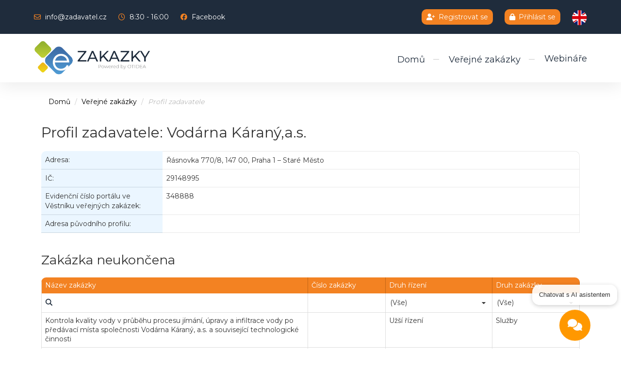

--- FILE ---
content_type: text/html; charset=utf-8
request_url: https://www.e-zakazky.cz/Profil-Zadavatele/64bc36e0-9dd7-4b47-b881-df1fe4ff3186
body_size: 13026
content:

<!DOCTYPE html>

<html lang="cs">
<head>
    <meta name="viewport" content="width=device-width, initial-scale=1">
    <meta charset="utf-8">
    <meta name="author" content="Datatechnology s.r.o.; www.datatechnology.cz">
    <meta http-equiv="X-UA-Compatible" content="IE=edge">
    <meta name="description" content="Veřejné zakázky a profily zadavatelů na portálu e-zakázky.cz">
    <meta name="keywords" content="veřejné zakázky, veřejné zakázky malého rozsahu, profil zadavatele">
    <meta name="robots" content="index,follow">

    <title>Profil zadavatele: Vod&#225;rna K&#225;ran&#253;,a.s. - E-ZAKAZKY.CZ</title>
    <link href="/favicon.ico?v=2" rel="shortcut icon" type="image/x-icon" />

    <link href="/Content/bundle?v=0.1" rel="stylesheet"/>

    <link href="/Content/DevExtremeBundle?v=Rc86sC_Ax1PxH7ukJ0AXze65X9fRLLMtZE2406uB4Ms1" rel="stylesheet"/>

    <script src="/Scripts/bundle?v=WXiLw_IEKGQjVQ6RsT0uX4aC-b8-mIPmaCMLjOUyuNM1"></script>

    <script src="/Scripts/DevExtremeBundle?v=HDn1ZNqUJK7hHQey1MPrQY1_l1icP0S-AckqVZx8USU1"></script>


    
    
    <script src="https://fra1.digitaloceanspaces.com/chaterimo/static/chat-files/chat-J9EN3UF75UIKG1HCPPK9-2.js" id="chat-widget" defer></script>
	
<!-- Google Font -->
<link rel="preconnect" href="https://fonts.googleapis.com">
<link rel="preconnect" href="https://fonts.gstatic.com" crossorigin>
<link href="https://fonts.googleapis.com/css2?family=Montserrat:wght@300;400;500;600;700&display=swap" rel="stylesheet">
<!-- konec Google Font -->
	
<!-- Font Awesome -->	
  <link href="/Content/brands.min.css" rel="stylesheet">
  <link href="/Content/solid.min.css" rel="stylesheet">
  <link href="/Content/regular.min.css" rel="stylesheet">	
<!-- konec Font Awesome -->	
	
</head>

<body>
<!-- Google tag (gtag.js) --> 
<script async src="https://www.googletagmanager.com/gtag/js?id=G-9F2WEWKZZ4"></script>
<script> window.dataLayer = window.dataLayer || []; function gtag(){dataLayer.push(arguments);} gtag('js', new Date()); gtag('config', 'G-9F2WEWKZZ4'); </script>


<script type="text/javascript">
        
        var currentLang = "cs";

    </script>
<script type="text/javascript" src="/Scripts/init.locale.js"></script>

<div class="wrapper">

    <nav class="navbar navbar-default navbar-fixed-top header">
        <div class="menu-horni">
            <div class="container">
                <div class="pull-left hidden-sm hidden-xs">
                    <div class="item">
                        <i class="fa-regular fa-envelope"></i> <a href="mailto: info@zadavatel.cz">info@zadavatel.cz</a>
                    </div>
                    <div class="item">
                        <i class="fa-regular fa-clock"></i> 8:30 - 16:00
                    </div>
                    <div class="item">
                        <i class="fab fa-facebook"></i> <a target="_blank" title="Facebook" href="https://www.facebook.com/groups/verejne.zakazky.poradna">Facebook</a>
                    </div>
                </div>
                <div class="pull-right">

                        <div class="item">
                            <a class="regbg" href="/registrace"><i class="fa fa-user-plus orange"></i>Registrovat se</a>
                        </div>
                        <div class="item">
                            <a class="regbg" href="/prihlaseni"><i class="fa fa-lock orange"></i>Přihl&#225;sit se</a>
                        </div>

                    <div class="item">
                                                    <span class="cursor-pointer" style="cursor: pointer" onclick="callHttpGet('/home/setlanguage?lang=en')"><img src="/Content/icons/lang-en.png" alt="en" /></span>
                    </div>

                </div>
            </div>
        </div>

        <div class="container">
            <button type="button" class="navbar-toggle collapsed" data-toggle="collapse" data-target="#navbar" aria-expanded="false" aria-controls="navbar">
                <span class="sr-only">Toggle navigation</span>
                <span class="icon-bar"></span>
                <span class="icon-bar"></span>
                <span class="icon-bar"></span>
            </button>

            <div class="navbar-header">
                <div class="header-inline">
                    <a href="/"><img class="logo" src="/Content/img/logo-big.png" alt="E-ZAKAZKY.CZ: Profil zadavatele" title="E-ZAKAZKY.CZ: Profil zadavatele"></a>
                    <!--<span class="hidden-sm hidden-xs">Powered by OTIDEA</span>-->
                </div>
            </div>
            <div id="navbar" class="collapse navbar-collapse navbar-right">
                <ul class="nav navbar-nav">
                    <li class=""><a href="/">Domů</a></li>
                    <li class=""><a href="/verejne-zakazky">Veřejn&#233; zak&#225;zky</a></li>
                    <li><a href="https://webinar.otidea.cz/courses/category/dodavatele-vz" target="_blank">Webináře</a></li>
                </ul>
            </div>
        </div>
    </nav>

    <div class="container">
        

<div class="col-xs-12 profilzadavatele">

    <ol class="breadcrumb">
        <li><a href="/">Domů</a></li>
        <li><a href="/verejne-zakazky">Veřejn&#233; zak&#225;zky</a></li>
        <li><a class="active" href="#">Profil zadavatele</a></li>
    </ol>

    <h1>Profil zadavatele: Vod&#225;rna K&#225;ran&#253;,a.s.</h1>

    <table class="table tabulka-zadavatel">
            <tr>
                <th style="width: 250px;">Adresa:</th>
                <td>Ř&#225;snovka 770/8, 147 00, Praha 1 – Star&#233; Město</td>
            </tr>
                    <tr>
                <th>IČ:</th>
                <td>29148995</td>
            </tr>
                                    <tr>
                <th>Evidenčn&#237; č&#237;slo port&#225;lu ve Věstn&#237;ku veřejn&#253;ch zak&#225;zek: </th>
                <td>348888</td>
            </tr>
                
      
            <tr>
                <th>Adresa původn&#237;ho profilu: </th>
                <td></td>
            </tr>
        
    </table>

    <h2>Zak&#225;zka neukončena</h2>
    <script>DevExpress.config({"serverDecimalSeparator":","});DevExpress.aspnet.setTemplateEngine();</script><div id="gridNeukonceneZakazky"></div><script>jQuery(function($){$("#gridNeukonceneZakazky").dxDataGrid({"showBorders":false,"showRowLines":true,"wordWrapEnabled":true,"paging":{"pageSize":10},"filterRow":{"visible":true},"headerFilter":{"visible":false},"hoverStateEnabled":true,"groupPanel":{"visible":false},"grouping":{"autoExpandAll":false},"remoteOperations":true,"columnHidingEnabled":true,"dataSource":{"store":DevExpress.data.AspNet.createStore({"key":"Oid","loadParams":{"zadavatelId":1067,"statusId":1},"loadUrl":"/api/ZakazkyApi/GetZakazkyZadavatel"}),"sort":["Oid"]},"columns":[{"dataField":"Oid","visible":false},{"dataField":"Nazev","caption":"Název zakázky","allowHiding":false},{"dataField":"Cislo","width":160.0,"caption":"Číslo zakázky"},{"dataField":"DruhRizeniId","width":220.0,"caption":"Druh řízení","lookup":{"displayExpr":"Nazev","valueExpr":"Oid","dataSource":{"sort":["Oid"],"store":DevExpress.data.AspNet.createStore({"key":"Oid","loadUrl":"/api/CiselnikyApi/GetDruhyRizeniDokumentace"})}}},{"dataField":"DruhZakazkyId","width":180.0,"caption":"Druh zakázky","lookup":{"displayExpr":"Nazev","valueExpr":"Oid","dataSource":{"sort":["Oid"],"store":DevExpress.data.AspNet.createStore({"key":"Oid","loadUrl":"/api/CiselnikyApi/GetDruhyZakazky"})}}}],"onCellClick":gridZakazkyOnCellClick,"onCellPrepared":gridZakazkyOnCellPrepared});});</script>

    

    <h2>Zak&#225;zka byla zad&#225;na</h2>
    <div id="gridZadanyZakazky"></div><script>jQuery(function($){$("#gridZadanyZakazky").dxDataGrid({"showBorders":false,"showRowLines":true,"wordWrapEnabled":true,"paging":{"pageSize":10},"filterRow":{"visible":true},"headerFilter":{"visible":false},"hoverStateEnabled":true,"groupPanel":{"visible":false},"grouping":{"autoExpandAll":false},"remoteOperations":true,"columnHidingEnabled":true,"dataSource":{"store":DevExpress.data.AspNet.createStore({"key":"Oid","loadParams":{"zadavatelId":1067,"statusId":2},"loadUrl":"/api/ZakazkyApi/GetZakazkyZadavatel"}),"sort":["Oid"]},"columns":[{"dataField":"Oid","visible":false},{"dataField":"Nazev","caption":"Název zakázky","allowHiding":false},{"dataField":"Cislo","width":160.0,"caption":"Číslo zakázky"},{"dataField":"DruhRizeniId","width":220.0,"caption":"Druh řízení","lookup":{"displayExpr":"Nazev","valueExpr":"Oid","dataSource":{"sort":["Oid"],"store":DevExpress.data.AspNet.createStore({"key":"Oid","loadUrl":"/api/CiselnikyApi/GetDruhyRizeniDokumentace"})}}},{"dataField":"DruhZakazkyId","width":180.0,"caption":"Druh zakázky","lookup":{"displayExpr":"Nazev","valueExpr":"Oid","dataSource":{"sort":["Oid"],"store":DevExpress.data.AspNet.createStore({"key":"Oid","loadUrl":"/api/CiselnikyApi/GetDruhyZakazky"})}}}],"onCellClick":gridZakazkyOnCellClick,"onCellPrepared":gridZakazkyOnCellPrepared});});</script>

    <h2>Ukončeno plněn&#237; smlouvy na z&#225;kladě veřejn&#233; zak&#225;zky</h2>


    <div id="gridUkonceneZakazky"></div><script>jQuery(function($){$("#gridUkonceneZakazky").dxDataGrid({"showBorders":false,"showRowLines":true,"wordWrapEnabled":true,"paging":{"pageSize":10},"filterRow":{"visible":true},"headerFilter":{"visible":false},"hoverStateEnabled":true,"groupPanel":{"visible":false},"grouping":{"autoExpandAll":false},"remoteOperations":true,"columnHidingEnabled":true,"dataSource":{"store":DevExpress.data.AspNet.createStore({"key":"Oid","loadParams":{"zadavatelId":1067,"statusId":3},"loadUrl":"/api/ZakazkyApi/GetZakazkyZadavatel"}),"sort":["Oid"]},"columns":[{"dataField":"Oid","visible":false},{"dataField":"Nazev","caption":"Název zakázky","allowHiding":false},{"dataField":"Cislo","width":160.0,"caption":"Číslo zakázky"},{"dataField":"DruhRizeniId","width":220.0,"caption":"Druh řízení","lookup":{"displayExpr":"Nazev","valueExpr":"Oid","dataSource":{"sort":["Oid"],"store":DevExpress.data.AspNet.createStore({"key":"Oid","loadUrl":"/api/CiselnikyApi/GetDruhyRizeniDokumentace"})}}},{"dataField":"DruhZakazkyId","width":180.0,"caption":"Druh zakázky","lookup":{"displayExpr":"Nazev","valueExpr":"Oid","dataSource":{"sort":["Oid"],"store":DevExpress.data.AspNet.createStore({"key":"Oid","loadUrl":"/api/CiselnikyApi/GetDruhyZakazky"})}}}],"onCellClick":gridZakazkyOnCellClick,"onCellPrepared":gridZakazkyOnCellPrepared});});</script>
    <h2>Zak&#225;zka byla zrušena</h2>


    <div id="gridZruseneZakazky"></div><script>jQuery(function($){$("#gridZruseneZakazky").dxDataGrid({"showBorders":false,"showRowLines":true,"wordWrapEnabled":true,"paging":{"pageSize":10},"filterRow":{"visible":true},"headerFilter":{"visible":false},"hoverStateEnabled":true,"groupPanel":{"visible":false},"grouping":{"autoExpandAll":false},"remoteOperations":true,"columnHidingEnabled":true,"dataSource":{"store":DevExpress.data.AspNet.createStore({"key":"Oid","loadParams":{"zadavatelId":1067,"statusId":4},"loadUrl":"/api/ZakazkyApi/GetZakazkyZadavatel"}),"sort":["Oid"]},"columns":[{"dataField":"Oid","visible":false},{"dataField":"Nazev","caption":"Název zakázky","allowHiding":false},{"dataField":"Cislo","width":160.0,"caption":"Číslo zakázky"},{"dataField":"DruhRizeniId","width":220.0,"caption":"Druh řízení","lookup":{"displayExpr":"Nazev","valueExpr":"Oid","dataSource":{"sort":["Oid"],"store":DevExpress.data.AspNet.createStore({"key":"Oid","loadUrl":"/api/CiselnikyApi/GetDruhyRizeniDokumentace"})}}},{"dataField":"DruhZakazkyId","width":180.0,"caption":"Druh zakázky","lookup":{"displayExpr":"Nazev","valueExpr":"Oid","dataSource":{"sort":["Oid"],"store":DevExpress.data.AspNet.createStore({"key":"Oid","loadUrl":"/api/CiselnikyApi/GetDruhyZakazky"})}}}],"onCellClick":gridZakazkyOnCellClick,"onCellPrepared":gridZakazkyOnCellPrepared});});</script>


    <script type="text/javascript" src="/js/profilzadavatele.js"></script>

</div>

    </div>
</div>

<footer>
    <div class="container">
        <span class="pull-left"> Copyright &copy; 2026 <a target="_blank" href="http://www.otidea.cz">OTIDEA CZ s.r.o.</a> <span class="verze">Verze elektronick&#233;ho n&#225;stroje: 4.0</span></span>
        <span class="pull-right"><a href="/Content/files/OP_2025.pdf" target="_blank">Obchodn&#237; podm&#237;nky</a> | <a href="/Content/files/GDPR_ezakazky.pdf" target="_blank">GDPR</a> | <a href="/Content/files/DodavatelManual.pdf" target="_blank">Manu&#225;l dodavatel</a> | <a href="/Content/files/prohlaseniopristupnosti.pdf" target="_blank">Prohl&#225;šen&#237;</a></span>
    </div>
</footer>






</body>
<script type="text/javascript">

function callHttpGet(url) {
      $.ajax({
            url: url,
            type: 'get',
            success: function () {
                location.reload();
            }
      });
}
     
</script>
</html>

--- FILE ---
content_type: text/css; charset=utf-8
request_url: https://www.e-zakazky.cz/Content/DevExtremeBundle?v=Rc86sC_Ax1PxH7ukJ0AXze65X9fRLLMtZE2406uB4Ms1
body_size: 510681
content:
.dx-clearfix:before,.dx-clearfix:after{display:table;content:"";line-height:0}.dx-clearfix:after{clear:both}.dx-translate-disabled{-webkit-transform:none!important;-moz-transform:none!important;-ms-transform:none!important;-o-transform:none!important;transform:none!important}.dx-hidden-input{position:fixed;top:-10px;left:-10px;width:0;height:0}.dx-user-select{-webkit-user-select:text;-khtml-user-select:text;-moz-user-select:text;-ms-user-select:text;-o-user-select:text;user-select:text}.dx-state-invisible{display:none!important}.dx-gesture-cover{-webkit-transform:translate3d(0,0,0);-moz-transform:translate3d(0,0,0);-ms-transform:translate3d(0,0,0);-o-transform:translate3d(0,0,0);transform:translate3d(0,0,0);position:fixed;top:0;right:0;left:0;bottom:0;opacity:0;z-index:2147483647}.dx-animating{pointer-events:none}.dx-fade-animation.dx-enter,.dx-no-direction.dx-enter,.dx-fade-animation.dx-leave.dx-leave-active,.dx-no-direction.dx-leave.dx-leave-active{opacity:0}.dx-fade-animation.dx-leave,.dx-no-direction.dx-leave,.dx-fade-animation.dx-enter.dx-enter-active,.dx-no-direction.dx-enter.dx-enter-active{opacity:1}.dx-overflow-animation.dx-enter.dx-forward{-webkit-transform:translate3d(100%,0,0);-moz-transform:translate3d(100%,0,0);-ms-transform:translate3d(100%,0,0);-o-transform:translate3d(100%,0,0);transform:translate3d(100%,0,0);z-index:2}.dx-overflow-animation.dx-enter.dx-enter-active.dx-forward{-webkit-transform:translate3d(0,0,0);-moz-transform:translate3d(0,0,0);-ms-transform:translate3d(0,0,0);-o-transform:translate3d(0,0,0);transform:translate3d(0,0,0);z-index:2}.dx-overflow-animation.dx-enter.dx-backward{-webkit-transform:translate3d(0,0,0);-moz-transform:translate3d(0,0,0);-ms-transform:translate3d(0,0,0);-o-transform:translate3d(0,0,0);transform:translate3d(0,0,0);z-index:1}.dx-overflow-animation.dx-enter.dx-enter-active.dx-backward{-webkit-transform:translate3d(0,0,0);-moz-transform:translate3d(0,0,0);-ms-transform:translate3d(0,0,0);-o-transform:translate3d(0,0,0);transform:translate3d(0,0,0);z-index:1}.dx-overflow-animation.dx-leave.dx-forward{-webkit-transform:translate3d(0,0,0);-moz-transform:translate3d(0,0,0);-ms-transform:translate3d(0,0,0);-o-transform:translate3d(0,0,0);transform:translate3d(0,0,0);z-index:1}.dx-overflow-animation.dx-leave.dx-leave-active.dx-forward{-webkit-transform:translate3d(0,0,0);-moz-transform:translate3d(0,0,0);-ms-transform:translate3d(0,0,0);-o-transform:translate3d(0,0,0);transform:translate3d(0,0,0);z-index:1}.dx-overflow-animation.dx-leave.dx-backward{-webkit-transform:translate3d(0,0,0);-moz-transform:translate3d(0,0,0);-ms-transform:translate3d(0,0,0);-o-transform:translate3d(0,0,0);transform:translate3d(0,0,0);z-index:2}.dx-overflow-animation.dx-leave.dx-leave-active.dx-backward{-webkit-transform:translate3d(100%,0,0);-moz-transform:translate3d(100%,0,0);-ms-transform:translate3d(100%,0,0);-o-transform:translate3d(100%,0,0);transform:translate3d(100%,0,0);z-index:2}.dx-slide-animation.dx-enter.dx-forward{-webkit-transform:translate3d(100%,0,0);-moz-transform:translate3d(100%,0,0);-ms-transform:translate3d(100%,0,0);-o-transform:translate3d(100%,0,0);transform:translate3d(100%,0,0)}.dx-slide-animation.dx-enter.dx-enter-active.dx-forward{-webkit-transform:translate3d(0,0,0);-moz-transform:translate3d(0,0,0);-ms-transform:translate3d(0,0,0);-o-transform:translate3d(0,0,0);transform:translate3d(0,0,0)}.dx-slide-animation.dx-enter.dx-backward{-webkit-transform:translate3d(-100%,0,0);-moz-transform:translate3d(-100%,0,0);-ms-transform:translate3d(-100%,0,0);-o-transform:translate3d(-100%,0,0);transform:translate3d(-100%,0,0)}.dx-slide-animation.dx-enter.dx-enter-active.dx-backward{-webkit-transform:translate3d(0,0,0);-moz-transform:translate3d(0,0,0);-ms-transform:translate3d(0,0,0);-o-transform:translate3d(0,0,0);transform:translate3d(0,0,0)}.dx-slide-animation.dx-leave.dx-forward{-webkit-transform:translate3d(0,0,0);-moz-transform:translate3d(0,0,0);-ms-transform:translate3d(0,0,0);-o-transform:translate3d(0,0,0);transform:translate3d(0,0,0)}.dx-slide-animation.dx-leave.dx-leave-active.dx-forward{-webkit-transform:translate3d(-100%,0,0);-moz-transform:translate3d(-100%,0,0);-ms-transform:translate3d(-100%,0,0);-o-transform:translate3d(-100%,0,0);transform:translate3d(-100%,0,0)}.dx-slide-animation.dx-leave.dx-backward{-webkit-transform:translate3d(0,0,0);-moz-transform:translate3d(0,0,0);-ms-transform:translate3d(0,0,0);-o-transform:translate3d(0,0,0);transform:translate3d(0,0,0)}.dx-slide-animation.dx-leave.dx-leave-active.dx-backward{-webkit-transform:translate3d(100%,0,0);-moz-transform:translate3d(100%,0,0);-ms-transform:translate3d(100%,0,0);-o-transform:translate3d(100%,0,0);transform:translate3d(100%,0,0)}.dx-opendoor-animation.dx-enter.dx-forward{-moz-transform:matrix3d(.71,0,.71,.001,0,1,0,0,-.71,0,.71,0,0,0,0,1);-ms-transform:matrix3d(.71,0,.71,.001,0,1,0,0,-.71,0,.71,0,0,0,0,1);-o-transform:matrix3d(.71,0,.71,.001,0,1,0,0,-.71,0,.71,0,0,0,0,1);-webkit-transform:matrix3d(.71,0,.71,.001,0,1,0,0,-.71,0,.71,0,0,0,0,1);transform:matrix3d(.71,0,.71,.001,0,1,0,0,-.71,0,.71,0,0,0,0,1);-moz-transform-origin:center left 0;-ms-transform-origin:center left 0;-o-transform-origin:center left 0;-webkit-transform-origin:center left 0;transform-origin:center left 0;opacity:0}.dx-opendoor-animation.dx-enter.dx-enter-active.dx-forward{-moz-transform:none;-ms-transform:none;-o-transform:none;-webkit-transform:none;transform:none;opacity:1}.dx-opendoor-animation.dx-enter.dx-enter-active.dx-backward{-moz-transform:none;-ms-transform:none;-o-transform:none;-webkit-transform:none;transform:none;opacity:1}.dx-opendoor-animation.dx-leave.dx-forward{-moz-transform:none;-ms-transform:none;-o-transform:none;-webkit-transform:none;transform:none;-moz-transform-origin:center left 0;-ms-transform-origin:center left 0;-o-transform-origin:center left 0;-webkit-transform-origin:center left 0;transform-origin:center left 0;opacity:1}.dx-opendoor-animation.dx-leave.dx-backward{-moz-transform:none;-ms-transform:none;-o-transform:none;-webkit-transform:none;transform:none;-moz-transform-origin:center left 0;-ms-transform-origin:center left 0;-o-transform-origin:center left 0;-webkit-transform-origin:center left 0;transform-origin:center left 0;opacity:1}.dx-opendoor-animation.dx-leave.dx-leave-active.dx-forward{-moz-transform:matrix3d(.5,0,.87,-.001,0,1,0,0,-.87,0,.5,0,0,0,0,1);-ms-transform:matrix3d(.5,0,.87,-.001,0,1,0,0,-.87,0,.5,0,0,0,0,1);-o-transform:matrix3d(.5,0,.87,-.001,0,1,0,0,-.87,0,.5,0,0,0,0,1);-webkit-transform:matrix3d(.5,0,.87,-.001,0,1,0,0,-.87,0,.5,0,0,0,0,1);transform:matrix3d(.5,0,.87,-.001,0,1,0,0,-.87,0,.5,0,0,0,0,1);-moz-transform-origin:center left 0;-ms-transform-origin:center left 0;-o-transform-origin:center left 0;-webkit-transform-origin:center left 0;transform-origin:center left 0;opacity:0}.dx-opendoor-animation.dx-enter.dx-backward{-moz-transform:matrix3d(.5,0,.87,-.001,0,1,0,0,-.87,0,.5,0,0,0,0,1);-ms-transform:matrix3d(.5,0,.87,-.001,0,1,0,0,-.87,0,.5,0,0,0,0,1);-o-transform:matrix3d(.5,0,.87,-.001,0,1,0,0,-.87,0,.5,0,0,0,0,1);-webkit-transform:matrix3d(.5,0,.87,-.001,0,1,0,0,-.87,0,.5,0,0,0,0,1);transform:matrix3d(.5,0,.87,-.001,0,1,0,0,-.87,0,.5,0,0,0,0,1);-moz-transform-origin:center left 0;-ms-transform-origin:center left 0;-o-transform-origin:center left 0;-webkit-transform-origin:center left 0;transform-origin:center left 0;opacity:0}.dx-opendoor-animation.dx-leave.dx-leave-active.dx-backward{-moz-transform:matrix3d(.71,0,.71,.001,0,1,0,0,-.71,0,.71,0,0,0,0,1);-ms-transform:matrix3d(.71,0,.71,.001,0,1,0,0,-.71,0,.71,0,0,0,0,1);-o-transform:matrix3d(.71,0,.71,.001,0,1,0,0,-.71,0,.71,0,0,0,0,1);-webkit-transform:matrix3d(.71,0,.71,.001,0,1,0,0,-.71,0,.71,0,0,0,0,1);transform:matrix3d(.71,0,.71,.001,0,1,0,0,-.71,0,.71,0,0,0,0,1);opacity:0}.dx-win-pop-animation.dx-enter.dx-forward{-webkit-transform:scale(.5);-moz-transform:scale(.5);-ms-transform:scale(.5);-o-transform:scale(.5);transform:scale(.5);opacity:0}.dx-win-pop-animation.dx-enter.dx-enter-active.dx-forward{-webkit-transform:scale(1);-moz-transform:scale(1);-ms-transform:scale(1);-o-transform:scale(1);transform:scale(1);opacity:1}.dx-win-pop-animation.dx-leave.dx-leave-active.dx-forward{-webkit-transform:scale(1.5);-moz-transform:scale(1.5);-ms-transform:scale(1.5);-o-transform:scale(1.5);transform:scale(1.5);opacity:0}.dx-win-pop-animation.dx-enter.dx-backward{-webkit-transform:scale(1.5);-moz-transform:scale(1.5);-ms-transform:scale(1.5);-o-transform:scale(1.5);transform:scale(1.5);opacity:0}.dx-win-pop-animation.dx-enter.dx-enter-active.dx-backward{-webkit-transform:scale(1);-moz-transform:scale(1);-ms-transform:scale(1);-o-transform:scale(1);transform:scale(1);opacity:1}.dx-win-pop-animation.dx-leave.dx-leave-active.dx-backward{-webkit-transform:scale(.5);-moz-transform:scale(.5);-ms-transform:scale(.5);-o-transform:scale(.5);transform:scale(.5);opacity:0}.dx-android-pop-animation.dx-enter.dx-forward,.dx-android-pop-animation.dx-leave.dx-leave-active.dx-backward{-webkit-transform:translate3d(0,150px,0);-moz-transform:translate3d(0,150px,0);-ms-transform:translate3d(0,150px,0);-o-transform:translate3d(0,150px,0);transform:translate3d(0,150px,0);opacity:0}.dx-android-pop-animation.dx-enter.dx-enter-active.dx-forward,.dx-android-pop-animation.dx-leave.dx-backward{-webkit-transform:translate3d(0,0,0);-moz-transform:translate3d(0,0,0);-ms-transform:translate3d(0,0,0);-o-transform:translate3d(0,0,0);transform:translate3d(0,0,0);opacity:1}.dx-android-pop-animation.dx-enter.dx-forward,.dx-android-pop-animation.dx-leave.dx-backward{z-index:1}.dx-ios7-slide-animation.dx-enter.dx-forward{z-index:2;-webkit-transform:translate3d(100%,0,0);-moz-transform:translate3d(100%,0,0);-ms-transform:translate3d(100%,0,0);-o-transform:translate3d(100%,0,0);transform:translate3d(100%,0,0)}.dx-ios7-slide-animation.dx-enter.dx-enter-active.dx-forward{z-index:2;-webkit-transform:translate3d(0,0,0);-moz-transform:translate3d(0,0,0);-ms-transform:translate3d(0,0,0);-o-transform:translate3d(0,0,0);transform:translate3d(0,0,0)}.dx-ios7-slide-animation.dx-enter.dx-backward{-webkit-transform:translate3d(-20%,0,0);-moz-transform:translate3d(-20%,0,0);-ms-transform:translate3d(-20%,0,0);-o-transform:translate3d(-20%,0,0);transform:translate3d(-20%,0,0);z-index:1}.dx-ios7-slide-animation.dx-enter.dx-enter-active.dx-backward{-webkit-transform:translate3d(0,0,0);-moz-transform:translate3d(0,0,0);-ms-transform:translate3d(0,0,0);-o-transform:translate3d(0,0,0);transform:translate3d(0,0,0);z-index:1}.dx-ios7-slide-animation.dx-leave.dx-forward{z-index:1;-webkit-transform:translate3d(0,0,0);-moz-transform:translate3d(0,0,0);-ms-transform:translate3d(0,0,0);-o-transform:translate3d(0,0,0);transform:translate3d(0,0,0)}.dx-ios7-slide-animation.dx-leave.dx-leave-active.dx-forward{-webkit-transform:translate3d(-20%,0,0);-moz-transform:translate3d(-20%,0,0);-ms-transform:translate3d(-20%,0,0);-o-transform:translate3d(-20%,0,0);transform:translate3d(-20%,0,0);z-index:1}.dx-ios7-slide-animation.dx-leave.dx-backward{z-index:2}.dx-ios7-slide-animation.dx-leave.dx-leave-active.dx-backward{-webkit-transform:translate3d(100%,0,0);-moz-transform:translate3d(100%,0,0);-ms-transform:translate3d(100%,0,0);-o-transform:translate3d(100%,0,0);transform:translate3d(100%,0,0);z-index:2}.dx-ios7-toolbar-animation.dx-enter.dx-forward{-webkit-transform:translate3d(40%,0,0);-moz-transform:translate3d(40%,0,0);-ms-transform:translate3d(40%,0,0);-o-transform:translate3d(40%,0,0);transform:translate3d(40%,0,0);opacity:0;z-index:2}.dx-ios7-toolbar-animation.dx-enter.dx-enter-active.dx-forward{-webkit-transform:translate3d(0,0,0);-moz-transform:translate3d(0,0,0);-ms-transform:translate3d(0,0,0);-o-transform:translate3d(0,0,0);transform:translate3d(0,0,0);opacity:1;z-index:2}.dx-ios7-toolbar-animation.dx-enter.dx-backward{-webkit-transform:translate3d(-40%,0,0);-moz-transform:translate3d(-40%,0,0);-ms-transform:translate3d(-40%,0,0);-o-transform:translate3d(-40%,0,0);transform:translate3d(-40%,0,0);opacity:0;z-index:1}.dx-ios7-toolbar-animation.dx-enter.dx-enter-active.dx-backward{-webkit-transform:translate3d(0,0,0);-moz-transform:translate3d(0,0,0);-ms-transform:translate3d(0,0,0);-o-transform:translate3d(0,0,0);transform:translate3d(0,0,0);opacity:1;z-index:1}.dx-ios7-toolbar-animation.dx-leave.dx-forward{-webkit-transform:translate3d(0,0,0);-moz-transform:translate3d(0,0,0);-ms-transform:translate3d(0,0,0);-o-transform:translate3d(0,0,0);transform:translate3d(0,0,0);opacity:1;z-index:1}.dx-ios7-toolbar-animation.dx-leave.dx-leave-active.dx-forward{-webkit-transform:translate3d(-40%,0,0);-moz-transform:translate3d(-40%,0,0);-ms-transform:translate3d(-40%,0,0);-o-transform:translate3d(-40%,0,0);transform:translate3d(-40%,0,0);opacity:0;z-index:1}.dx-ios7-toolbar-animation.dx-leave.dx-backward{-webkit-transform:translate3d(0,0,0);-moz-transform:translate3d(0,0,0);-ms-transform:translate3d(0,0,0);-o-transform:translate3d(0,0,0);transform:translate3d(0,0,0);opacity:1;z-index:2}.dx-ios7-toolbar-animation.dx-leave.dx-leave-active.dx-backward{-webkit-transform:translate3d(40%,0,0);-moz-transform:translate3d(40%,0,0);-ms-transform:translate3d(40%,0,0);-o-transform:translate3d(40%,0,0);transform:translate3d(40%,0,0);opacity:0;z-index:2}.dx-drop-animation.dx-enter,.dx-drop-animation.dx-leave.dx-leave-active{-moz-transform:translate3d(0,-120%,0);-ms-transform:translate3d(0,-120%,0);-o-transform:translate3d(0,-120%,0);-webkit-transform:translate3d(0,-120%,0);transform:translate3d(0,-120%,0)}.dx-drop-animation.dx-leave,.dx-drop-animation.dx-enter.dx-enter-active{-moz-transform:translate3d(0,0,0);-ms-transform:translate3d(0,0,0);-o-transform:translate3d(0,0,0);-webkit-transform:translate3d(0,0,0);transform:translate3d(0,0,0)}.dx-3d-drop-animation.dx-enter,.dx-3d-drop-animation.dx-leave.dx-leave-active{-moz-transform:rotate3d(1,0,0,10deg) translate3d(0,-10px,0) scale3d(1.1,1.1,1.1);-ms-transform:rotate3d(1,0,0,10deg) translate3d(0,-10px,0) scale3d(1.1,1.1,1.1);-o-transform:rotate3d(1,0,0,10deg) translate3d(0,-10px,0) scale3d(1.1,1.1,1.1);-webkit-transform:rotate3d(1,0,0,10deg) translate3d(0,-10px,0) scale3d(1.1,1.1,1.1);transform:rotate3d(1,0,0,10deg) translate3d(0,-10px,0) scale3d(1.1,1.1,1.1);opacity:0}.dx-3d-drop-animation.dx-leave,.dx-3d-drop-animation.dx-enter.dx-enter-active{-moz-transform:rotate3d(1,0,0,0) translate3d(0,0,0) scale3d(1,1,1);-ms-transform:rotate3d(1,0,0,0) translate3d(0,0,0) scale3d(1,1,1);-o-transform:rotate3d(1,0,0,0) translate3d(0,0,0) scale3d(1,1,1);-webkit-transform:rotate3d(1,0,0,0) translate3d(0,0,0) scale3d(1,1,1);transform:rotate3d(1,0,0,0) translate3d(0,0,0) scale3d(1,1,1);opacity:1}.dx-fade-drop-animation.dx-enter,.dx-fade-drop-animation.dx-leave.dx-leave-active{-moz-transform:translate3d(0,-10px,0) scale3d(1.1,1.1,1.1);-ms-transform:translate3d(0,-10px,0) scale3d(1.1,1.1,1.1);-o-transform:translate3d(0,-10px,0) scale3d(1.1,1.1,1.1);-webkit-transform:translate3d(0,-10px,0) scale3d(1.1,1.1,1.1);transform:translate3d(0,-10px,0) scale3d(1.1,1.1,1.1);opacity:0}.dx-fade-drop-animation.dx-leave,.dx-fade-drop-animation.dx-enter.dx-enter-active{-moz-transform:translate3d(0,0,0) scale3d(1,1,1);-ms-transform:translate3d(0,0,0) scale3d(1,1,1);-o-transform:translate3d(0,0,0) scale3d(1,1,1);-webkit-transform:translate3d(0,0,0) scale3d(1,1,1);transform:translate3d(0,0,0) scale3d(1,1,1);opacity:1}.dx-fade-rise-animation.dx-enter,.dx-fade-rise-animation.dx-leave.dx-leave-active{-moz-transform:translate3d(0,10px,0) scale3d(1.1,1.1,1.1);-ms-transform:translate3d(0,10px,0) scale3d(1.1,1.1,1.1);-o-transform:translate3d(0,10px,0) scale3d(1.1,1.1,1.1);-webkit-transform:translate3d(0,10px,0) scale3d(1.1,1.1,1.1);transform:translate3d(0,10px,0) scale3d(1.1,1.1,1.1);opacity:0}.dx-fade-rise-animation.dx-leave,.dx-fade-rise-animation.dx-enter.dx-enter-active{-moz-transform:translate3d(0,0,0) scale3d(1,1,1);-ms-transform:translate3d(0,0,0) scale3d(1,1,1);-o-transform:translate3d(0,0,0) scale3d(1,1,1);-webkit-transform:translate3d(0,0,0) scale3d(1,1,1);transform:translate3d(0,0,0) scale3d(1,1,1);opacity:1}.dx-fade-slide-animation.dx-enter,.dx-fade-slide-animation.dx-leave.dx-leave-active{-moz-transform:translate3d(40%,0,0);-ms-transform:translate3d(40%,0,0);-o-transform:translate3d(40%,0,0);-webkit-transform:translate3d(40%,0,0);transform:translate3d(40%,0,0);opacity:0}.dx-fade-slide-animation.dx-leave,.dx-fade-slide-animation.dx-enter.dx-enter-active{-moz-transform:translate3d(0,0,0);-ms-transform:translate3d(0,0,0);-o-transform:translate3d(0,0,0);-webkit-transform:translate3d(0,0,0);transform:translate3d(0,0,0);opacity:1}.dx-fade-zoom-animation.dx-enter,.dx-fade-zoom-animation.dx-leave.dx-leave-active{-moz-transform:scale3d(.3,.3,.3);-ms-transform:scale3d(.3,.3,.3);-o-transform:scale3d(.3,.3,.3);-webkit-transform:scale3d(.3,.3,.3);transform:scale3d(.3,.3,.3);opacity:0}.dx-fade-zoom-animation.dx-leave,.dx-fade-zoom-animation.dx-enter.dx-enter-active{-moz-transform:scale3d(1,1,1);-ms-transform:scale3d(1,1,1);-o-transform:scale3d(1,1,1);-webkit-transform:scale3d(1,1,1);transform:scale3d(1,1,1);opacity:1}.dx-icon-plus,.dx-icon-overflow,.dx-icon-add,.dx-icon-airplane,.dx-icon-arrowleft,.dx-icon-arrowdown,.dx-icon-arrowright,.dx-icon-arrowup,.dx-icon-bookmark,.dx-icon-box,.dx-icon-car,.dx-icon-card,.dx-icon-cart,.dx-icon-chart,.dx-icon-clock,.dx-icon-close,.dx-icon-comment,.dx-icon-doc,.dx-icon-download,.dx-icon-edit,.dx-icon-email,.dx-icon-event,.dx-icon-favorites,.dx-icon-find,.dx-icon-folder,.dx-icon-food,.dx-icon-gift,.dx-icon-globe,.dx-icon-group,.dx-icon-help,.dx-icon-home,.dx-icon-image,.dx-icon-info,.dx-icon-key,.dx-icon-like,.dx-icon-map,.dx-icon-menu,.dx-icon-money,.dx-icon-music,.dx-icon-percent,.dx-icon-photo,.dx-icon-preferences,.dx-icon-product,.dx-icon-refresh,.dx-icon-remove,.dx-icon-runner,.dx-icon-tags,.dx-icon-tel,.dx-icon-tips,.dx-icon-todo,.dx-icon-toolbox,.dx-icon-user,.dx-icon-save,.dx-icon-clear,.dx-icon-search{background-position:0 0;background-repeat:no-repeat}.dx-icon{background-position:50% 50%}.dx-color-scheme{font-family:"#"}.dx-widget{display:block;-ms-content-zooming:none;-webkit-tap-highlight-color:rgba(0,0,0,0);-webkit-text-size-adjust:none;-webkit-touch-callout:none;padding:0;outline:0}.dx-widget,.dx-widget:before,.dx-widget:after,.dx-widget *,.dx-widget *:before,.dx-widget *:after{-webkit-box-sizing:border-box;-moz-box-sizing:border-box;box-sizing:border-box}.dx-item{outline:0}.dx-widget.dx-collection.dx-state-focused{-webkit-box-shadow:none;-moz-box-shadow:none;box-shadow:none}.dx-rtl{direction:rtl;unicode-bidi:embed}.dx-state-disabled{pointer-events:none}.dx-badge{padding:0 5px;-webkit-border-radius:14px;-moz-border-radius:14px;-ms-border-radius:14px;-o-border-radius:14px;border-radius:14px;color:#fff;font-size:13px;line-height:1}.dx-draggable{left:0;cursor:pointer;-webkit-user-select:none;-khtml-user-select:none;-moz-user-select:none;-ms-user-select:none;-o-user-select:none;user-select:none;-webkit-touch-callout:none}.dx-draggable.dx-state-disabled,.dx-state-disabled .dx-draggable{cursor:default}.dx-resizable{display:block;position:relative}.dx-resizable-handle{position:absolute;z-index:50}.dx-state-disabled .dx-resizable-handle{cursor:default}.dx-resizable-handle-left,.dx-resizable-handle-right{top:0;height:100%;width:3px}.dx-resizable-handle-left{left:0;cursor:e-resize}.dx-resizable-handle-right{right:0;cursor:e-resize}.dx-resizable-handle-top,.dx-resizable-handle-bottom{left:0;width:100%;height:3px}.dx-resizable-handle-top{top:0;cursor:s-resize}.dx-resizable-handle-bottom{bottom:0;cursor:s-resize}.dx-resizable-handle-corner-bottom-left,.dx-resizable-handle-corner-top-left,.dx-resizable-handle-corner-top-right{width:6px;height:6px}.dx-resizable-handle-corner-top-left{left:0;top:0;cursor:se-resize;-webkit-border-bottom-right-radius:100%;-moz-border-bottom-right-radius:100%;border-bottom-right-radius:100%}.dx-resizable-handle-corner-top-right{right:0;top:0;cursor:ne-resize;-webkit-border-bottom-left-radius:100%;-moz-border-bottom-left-radius:100%;border-bottom-left-radius:100%}:not(.dx-rtl)>.dx-resizable-handle-corner-bottom-right{width:20px;height:20px;right:0;bottom:0;cursor:se-resize;-webkit-border-top-left-radius:100%;-moz-border-top-left-radius:100%;border-top-left-radius:100%;background-position:20px 20px}:not(.dx-rtl)>.dx-resizable-handle-corner-bottom-left{left:0;bottom:0;cursor:ne-resize;-webkit-border-top-right-radius:100%;-moz-border-top-right-radius:100%;border-top-right-radius:100%}.dx-rtl .dx-resizable-handle-corner-bottom-left{-webkit-transform:rotate(90deg);-moz-transform:rotate(90deg);-ms-transform:rotate(90deg);-o-transform:rotate(90deg);transform:rotate(90deg);width:20px;height:20px;left:0;bottom:0;cursor:ne-resize;-webkit-border-top-left-radius:100%;-moz-border-top-left-radius:100%;border-top-left-radius:100%;background-position:20px 20px}.dx-rtl .dx-resizable-handle-corner-bottom-right{right:0;bottom:0;cursor:se-resize;-webkit-border-top-left-radius:100%;-moz-border-top-left-radius:100%;border-top-left-radius:100%}.dx-box-item-content{font-size:14px}.dx-box-fallback-item>.dx-box-item-content{width:100%;height:100%}.dx-box-item-content{-webkit-flex-direction:column;flex-direction:column}.dx-box-flex .dx-box-item>.dx-scrollable,.dx-box-flex .dx-box-item-content>.dx-scrollable,.dx-box-flex .dx-box-item>.dx-treeview,.dx-box-flex .dx-box-item-content>.dx-treeview,.dx-box-flex .dx-box-item>.dx-treeview>.dx-scrollable,.dx-box-flex .dx-box-item-content>.dx-treeview>.dx-scrollable{display:-webkit-flex;display:flex;-webkit-flex-grow:1;flex-grow:1;-webkit-flex-direction:column;flex-direction:column;height:auto}.dx-box-flex .dx-box-item>.dx-scrollable>.dx-scrollable-wrapper,.dx-box-flex .dx-box-item-content>.dx-scrollable>.dx-scrollable-wrapper,.dx-box-flex .dx-box-item>.dx-treeview>.dx-scrollable-wrapper,.dx-box-flex .dx-box-item-content>.dx-treeview>.dx-scrollable-wrapper,.dx-box-flex .dx-box-item>.dx-treeview>.dx-scrollable>.dx-scrollable-wrapper,.dx-box-flex .dx-box-item-content>.dx-treeview>.dx-scrollable>.dx-scrollable-wrapper{display:flex;flex-grow:1;flex-direction:column;height:auto}.dx-box-flex .dx-box-item>.dx-scrollable>.dx-scrollable-wrapper>.dx-scrollable-container,.dx-box-flex .dx-box-item-content>.dx-scrollable>.dx-scrollable-wrapper>.dx-scrollable-container,.dx-box-flex .dx-box-item>.dx-treeview>.dx-scrollable-wrapper>.dx-scrollable-container,.dx-box-flex .dx-box-item-content>.dx-treeview>.dx-scrollable-wrapper>.dx-scrollable-container,.dx-box-flex .dx-box-item>.dx-treeview>.dx-scrollable>.dx-scrollable-wrapper>.dx-scrollable-container,.dx-box-flex .dx-box-item-content>.dx-treeview>.dx-scrollable>.dx-scrollable-wrapper>.dx-scrollable-container{height:auto}.dx-button-disabled{cursor:default}.dx-button{display:inline-block;cursor:pointer;text-align:center;vertical-align:middle;max-width:100%;-webkit-user-select:none;-khtml-user-select:none;-moz-user-select:none;-ms-user-select:none;-o-user-select:none;user-select:none;-webkit-touch-callout:none;-webkit-user-drag:none;-moz-user-drag:none;-ms-user-drag:none;-o-user-drag:none;user-drag:none}.dx-button .dx-icon{-webkit-user-drag:none;-moz-user-drag:none;-ms-user-drag:none;-o-user-drag:none;user-drag:none;display:inline-block;vertical-align:middle}.dx-button-content{overflow:hidden;-o-text-overflow:ellipsis;-ms-text-overflow:ellipsis;text-overflow:ellipsis;white-space:nowrap;height:100%;max-height:100%}.dx-button-content:after{display:inline-block;height:100%;content:'';vertical-align:middle;font-size:0}.dx-button-link{text-decoration:none}.dx-button-text{display:inline;vertical-align:middle}.dx-button-submit-input{padding:0;margin:0;border:0;height:0;width:0;font-size:0;opacity:0}.dx-state-disabled.dx-button,.dx-state-disabled .dx-button{cursor:default}.dx-scrollable-scrollbar-simulated{position:relative}.dx-scrollable{display:block;height:100%;min-height:0}.dx-scrollable-native{-ms-overflow-style:-ms-autohiding-scrollbar;-ms-scroll-snap-type:proximity}.dx-scrollable-native .dx-scrollable-scrollbar{display:none}.dx-scrollable-native.dx-scrollable-scrollbar-simulated .dx-scrollable-scrollbar{display:block}.dx-scrollable-native .dx-scrollable-container{-webkit-overflow-scrolling:touch;position:relative;height:100%}.dx-scrollable-native.dx-scrollable-vertical,.dx-scrollable-native.dx-scrollable-vertical .dx-scrollable-container{-ms-touch-action:pan-y;touch-action:pan-y;overflow-x:hidden;overflow-y:auto}.dx-scrollable-native.dx-scrollable-horizontal,.dx-scrollable-native.dx-scrollable-horizontal .dx-scrollable-container{-ms-touch-action:pan-x;touch-action:pan-x;float:none;overflow-x:auto;overflow-y:hidden}.dx-scrollable-native.dx-scrollable-both,.dx-scrollable-native.dx-scrollable-both .dx-scrollable-container{-ms-touch-action:pan-y pan-x;touch-action:pan-y pan-x;float:none;overflow-x:auto;overflow-y:auto}.dx-scrollable-native.dx-scrollable-disabled,.dx-scrollable-native.dx-scrollable-disabled .dx-scrollable-container{-ms-touch-action:auto;touch-action:auto}.dx-scrollable-native.dx-scrollable-scrollbars-hidden ::-webkit-scrollbar{opacity:0}.dx-scrollable-native.dx-scrollable-native-ios .dx-scrollable-content{min-height:101%;-webkit-box-sizing:content-box;-moz-box-sizing:content-box;box-sizing:content-box}.dx-scrollable-native.dx-scrollable-native-ios.dx-scrollable-horizontal .dx-scrollable-content{min-height:0;padding:0}.dx-scrollable-native.dx-scrollable-native-generic{-ms-overflow-style:auto;overflow:hidden}.dx-scrollable-native.dx-scrollable-native-generic .dx-scrollable-content{height:auto}.dx-scrollable-native.dx-scrollable-native-android .dx-scrollable-content{-webkit-transform:none;-moz-transform:none;-ms-transform:none;-o-transform:none;transform:none;z-index:0}.dx-scrollable-scrollbar-simulated ::-webkit-scrollbar,.dx-scrollable-scrollbar-simulated .dx-scrollable-container ::-webkit-scrollbar{display:none}.dx-scrollable-container{-webkit-tap-highlight-color:rgba(0,0,0,0);overflow:hidden;width:100%;height:100%}.dx-scrollable-container:focus{outline:none}.dx-scrollable-wrapper{position:relative;width:100%;height:100%}.dx-scrollable-content{position:relative;min-height:100%;-webkit-box-sizing:border-box;-moz-box-sizing:border-box;box-sizing:border-box}.dx-scrollable-content:before,.dx-scrollable-content:after{display:table;content:"";line-height:0}.dx-scrollable-content:after{clear:both}.dx-scrollable-horizontal .dx-scrollable-content,.dx-scrollable-both .dx-scrollable-content{display:block;float:left;min-width:100%}.dx-scrollable-scrollbar{position:absolute;pointer-events:auto}.dx-scrollbar-vertical{top:0;right:0;height:100%}.dx-scrollbar-vertical .dx-scrollable-scroll{width:5px}.dx-scrollbar-horizontal{bottom:0;left:0;width:100%}.dx-scrollbar-horizontal .dx-scrollable-scroll{height:5px}.dx-scrollable-scroll{position:relative;background-color:#888;background-color:rgba(0,0,0,.5);-webkit-transform:translate(0,0);-webkit-transition:background-color 0s linear;-moz-transition:background-color 0s linear;-o-transition:background-color 0s linear;transition:background-color 0s linear}.dx-scrollable-scroll.dx-state-invisible{display:block!important;background-color:transparent;background-color:rgba(0,0,0,0);-webkit-transition:background-color .5s linear 1s;-moz-transition:background-color .5s linear 1s;-o-transition:background-color .5s linear 1s;transition:background-color .5s linear 1s}.dx-rtl .dx-scrollable,.dx-rtl.dx-scrollable{direction:ltr}.dx-rtl .dx-scrollable .dx-scrollable-content,.dx-rtl.dx-scrollable .dx-scrollable-content,.dx-rtl .dx-scrollable .dx-scrollable-container,.dx-rtl.dx-scrollable .dx-scrollable-container{direction:ltr}.dx-rtl .dx-scrollable .dx-scrollable-content>*,.dx-rtl.dx-scrollable .dx-scrollable-content>*{direction:rtl}.dx-rtl .dx-scrollable .dx-scrollable-scrollbar.dx-scrollbar-vertical,.dx-rtl.dx-scrollable .dx-scrollable-scrollbar.dx-scrollbar-vertical{right:auto;left:0}.dx-rtl .dx-scrollable .dx-scrollable-scrollbar.dx-scrollbar-horizontal,.dx-rtl.dx-scrollable .dx-scrollable-scrollbar.dx-scrollbar-horizontal{direction:ltr}.dx-device-ios-6 .dx-scrollable-content{-webkit-backface-visibility:hidden;-moz-backface-visibility:hidden;-ms-backface-visibility:hidden;backface-visibility:hidden}.dx-device-android .dx-scrollable-native.dx-scrollable-scrollbars-hidden ::-webkit-scrollbar{display:none}.dx-scrollable-native.dx-scrollable-native-generic .dx-scrollview-top-pocket{position:absolute;display:none}.dx-scrollable-native.dx-scrollable-native-android .dx-scrollview-top-pocket{width:40px;height:40px;left:50%;position:absolute;z-index:1}.dx-scrollable-native.dx-scrollable-native-android .dx-scrollview-pull-down{background-image:none;position:static;height:100%;width:100%;left:-50%;margin-left:-20px;padding:0;-webkit-border-radius:50%;-moz-border-radius:50%;-ms-border-radius:50%;-o-border-radius:50%;border-radius:50%}.dx-scrollable-native.dx-scrollable-native-android .dx-scrollview-pull-down.dx-scrollview-pull-down-loading{-webkit-transition:-webkit-transform 100ms linear;-moz-transition:-moz-transform 100ms linear;-o-transition:-o-transform 100ms linear;transition:transform 100ms linear}.dx-scrollable-native.dx-scrollable-native-android .dx-scrollview-pull-down .dx-scrollview-pull-down-indicator{position:relative;top:0;padding:4px;margin:0;height:100%;width:100%;float:left;-webkit-box-sizing:border-box;-moz-box-sizing:border-box;box-sizing:border-box}.dx-scrollable-native.dx-scrollable-native-android .dx-scrollview-pull-down .dx-scrollview-pull-down-indicator .dx-loadindicator{float:left}.dx-scrollable-native.dx-scrollable-native-android .dx-icon-pulldown{width:100%;height:100%;padding:8px;font-size:24px;-webkit-box-sizing:border-box;-moz-box-sizing:border-box;box-sizing:border-box;-webkit-transition:opacity .2s;-moz-transition:opacity .2s;-o-transition:opacity .2s;transition:opacity .2s}.dx-scrollable-native.dx-scrollable-native-android .dx-scrollview-pull-down-loading.dx-scrollview-pull-down{-webkit-transition:top .2s ease-out 0s;-moz-transition:top .2s ease-out 0s;-o-transition:top .2s ease-out 0s;transition:top .2s ease-out 0s}.dx-scrollable-native.dx-scrollable-native-android .dx-scrollview-pull-down-image{position:absolute;margin:0;width:100%;height:100%;top:0;left:0;background-size:contain;-webkit-transition:opacity .2s ease 0s;-moz-transition:opacity .2s ease 0s;-o-transition:opacity .2s ease 0s;transition:opacity .2s ease 0s}.dx-scrollable-native.dx-scrollable-native-android .dx-scrollview-pull-down-loading .dx-icon-pulldown{display:none}.dx-scrollable-native.dx-scrollable-native-ios .dx-scrollview-top-pocket{position:absolute;left:0;width:100%;overflow-y:auto;-webkit-transition:-webkit-transform 400ms ease;-moz-transition:-moz-transform 400ms ease;-o-transition:-o-transform 400ms ease;transition:transform 400ms ease;-webkit-transform:translate(0,0);-moz-transform:translate(0,0);-ms-transform:translate(0,0);-o-transform:translate(0,0);transform:translate(0,0)}.dx-scrollable-native.dx-scrollable-native-ios .dx-scrollview-content{-webkit-transition:-webkit-transform 400ms ease;-moz-transition:-moz-transform 400ms ease;-o-transition:-o-transform 400ms ease;transition:transform 400ms ease;-webkit-transform:none;-moz-transform:none;-ms-transform:none;-o-transform:none;transform:none}.dx-scrollable-native.dx-scrollable-native-win8.dx-scrollable-disabled{overflow-y:auto}.dx-scrollable-native.dx-scrollable-native-win8.dx-scrollable-disabled .dx-scrollable-container{overflow-y:auto;overflow-x:hidden}.dx-scrollable-native.dx-scrollable-native-win8.dx-scrollable-disabled .dx-scrollable-content{overflow-y:hidden}.dx-scrollable-native.dx-scrollable-native-win8.dx-scrollable-disabled .dx-scrollview-content{overflow-y:hidden}.dx-scrollable-native.dx-scrollable-native-win8 .dx-scrollable-container{-ms-overflow-style:-ms-autohiding-scrollbar}.dx-scrollable-native.dx-scrollable-native-win8 .dx-scrollview-bottom-pocket{width:100%;text-align:center}.dx-device-android-4 .dx-scrollable-native.dx-scrollable-native-android .dx-scrollview-pull-down-loading .dx-icon-pulldown{display:block}.dx-scrollview-content{position:static}.dx-scrollview-content:before,.dx-scrollview-content:after{display:table;content:"";line-height:0}.dx-scrollview-content:after{clear:both}.dx-scrollview-pull-down{width:100%;height:50px;padding:15px 0;top:-80px;overflow:hidden;-webkit-transform:translate(0,0);-moz-transform:translate(0,0);-ms-transform:translate(0,0);-o-transform:translate(0,0);transform:translate(0,0);-webkit-user-drag:none;-moz-user-drag:none;-ms-user-drag:none;-o-user-drag:none;user-drag:none;-webkit-box-sizing:content-box;-moz-box-sizing:content-box;box-sizing:content-box}.dx-scrollview-pull-down-container{display:inline-block;width:49%;text-align:right}.dx-scrollview-pull-down-indicator{opacity:0;position:absolute;left:0;top:50%;display:inline-block;margin:-15px 20px 0 15px;width:20px;-webkit-user-drag:none;-moz-user-drag:none;-ms-user-drag:none;-o-user-drag:none;user-drag:none}.dx-scrollview-pull-down-image{display:inline-block;vertical-align:middle;margin:0 20px;width:20px;height:50px;background-size:contain;-webkit-user-drag:none;-moz-user-drag:none;-ms-user-drag:none;-o-user-drag:none;user-drag:none;-webkit-transform:translate(0,0) rotate(0deg);-moz-transform:translate(0,0) rotate(0deg);-ms-transform:translate(0,0) rotate(0deg);-o-transform:translate(0,0) rotate(0deg);transform:translate(0,0) rotate(0deg);-ms-transform:rotate(0deg);-webkit-transition:-webkit-transform .2s linear;-moz-transition:-moz-transform .2s linear;-o-transition:-o-transform .2s linear;transition:transform .2s linear}.dx-scrollview-pull-down-text{display:inline;vertical-align:middle;position:relative;overflow:visible;-webkit-user-drag:none;-moz-user-drag:none;-ms-user-drag:none;-o-user-drag:none;user-drag:none}.dx-scrollview-pull-down-text div{position:absolute;left:0;top:0;white-space:nowrap;overflow:visible}.dx-scrollview-pull-down-ready .dx-scrollview-pull-down-image{-webkit-transform:translate(0,0) rotate(-180deg);-moz-transform:translate(0,0) rotate(-180deg);-ms-transform:translate(0,0) rotate(-180deg);-o-transform:translate(0,0) rotate(-180deg);transform:translate(0,0) rotate(-180deg);-ms-transform:rotate(-180deg)}.dx-scrollview-pull-down-loading .dx-scrollview-pull-down-image{opacity:0}.dx-scrollview-pull-down-loading .dx-scrollview-pull-down-indicator{opacity:1}.dx-scrollview-scrollbottom{width:100%;padding:10px 0;overflow:hidden;text-align:center;-webkit-transform:translate(0,0);-moz-transform:translate(0,0);-ms-transform:translate(0,0);-o-transform:translate(0,0);transform:translate(0,0)}.dx-scrollview-scrollbottom:before{content:'';display:inline-block;height:100%;vertical-align:middle}.dx-scrollview-scrollbottom-indicator{display:inline-block;margin:0 10px 0 0;-webkit-user-drag:none;-moz-user-drag:none;-ms-user-drag:none;-o-user-drag:none;user-drag:none}.dx-scrollview-scrollbottom-text{display:inline-block;margin-top:-20px;vertical-align:middle;-webkit-user-drag:none;-moz-user-drag:none;-ms-user-drag:none;-o-user-drag:none;user-drag:none}.dx-scrollview-scrollbottom-end{opacity:0}.dx-rtl .dx-scrollable-native.dx-scrollable-native-ios .dx-scrollview-top-pocket,.dx-scrollable-native.dx-rtl.dx-scrollable-native-ios .dx-scrollview-top-pocket{left:auto;right:0}.dx-rtl .dx-scrollview-pull-down-container{text-align:left}.dx-rtl .dx-scrollview-pull-down-indicator{left:auto;right:0}.dx-rtl .dx-scrollview-pull-down-text div{left:auto;right:0}.dx-rtl .dx-scrollview-scrollbottom-indicator{margin:0 0 0 10px}.dx-checkbox{display:inline-block;cursor:pointer;line-height:0;-webkit-user-drag:none;-moz-user-drag:none;-ms-user-drag:none;-o-user-drag:none;user-drag:none;-webkit-user-select:none;-khtml-user-select:none;-moz-user-select:none;-ms-user-select:none;-o-user-select:none;user-select:none;-webkit-touch-callout:none}.dx-checkbox.dx-state-readonly{cursor:default}.dx-checkbox-icon{display:inline-block;position:relative;background-position:0 0;background-size:cover;background-repeat:no-repeat}.dx-checkbox-container{height:100%;width:100%;display:inline-block;vertical-align:middle;overflow:hidden;-o-text-overflow:ellipsis;-ms-text-overflow:ellipsis;text-overflow:ellipsis;white-space:nowrap}.dx-checkbox-has-text .dx-checkbox-icon,.dx-checkbox-has-text .dx-checkbox-text{vertical-align:middle}.dx-checkbox-text{display:inline-block;vertical-align:middle;white-space:pre-wrap;word-wrap:break-word;line-height:normal;height:100%;width:100%}.dx-rtl .dx-checkbox-text,.dx-rtl.dx-checkbox-text{margin:0;padding:0}.dx-state-disabled.dx-checkbox,.dx-state-disabled .dx-checkbox{cursor:default}.dx-switch{display:inline-block;cursor:pointer;-webkit-user-select:none;-khtml-user-select:none;-moz-user-select:none;-ms-user-select:none;-o-user-select:none;user-select:none;-webkit-touch-callout:none;-webkit-user-drag:none;-moz-user-drag:none;-ms-user-drag:none;-o-user-drag:none;user-drag:none}.dx-switch-wrapper{display:inline-block;text-align:left;height:100%;width:100%}.dx-switch-wrapper:before{display:inline-block;height:100%;content:'';vertical-align:middle}.dx-switch-container{display:inline-block;overflow:hidden;width:100%;height:100%;vertical-align:middle}.dx-state-disabled.dx-switch,.dx-state-disabled .dx-switch{cursor:default}.dx-rtl.dx-switch-wrapper,.dx-rtl .dx-switch-wrapper{text-align:right}.dx-tabs-ie-hack a{position:absolute;top:0;left:0;width:100%;height:100%;background-color:#fff;color:#fff;text-decoration:none;opacity:.001}.dx-tabs{-webkit-user-select:none;-khtml-user-select:none;-moz-user-select:none;-ms-user-select:none;-o-user-select:none;user-select:none;-webkit-touch-callout:none;display:inline-block;width:100%;text-align:center;table-layout:fixed;position:relative}.dx-tabs-wrapper{display:table-row}.dx-tabs-scrollable .dx-tabs-wrapper{display:block;white-space:nowrap;height:100%}.dx-tabs-scrollable .dx-tab{height:100%;display:inline-block}.dx-tabs-scrollable .dx-tab:before{content:"";height:100%;display:inline-block;vertical-align:middle}.dx-tabs-scrollable .dx-scrollable-content{height:100%}.dx-tabs-nav-buttons .dx-tabs-scrollable{margin-right:25px;margin-left:25px}.dx-tabs-nav-button{width:25px;padding:0;height:100%;position:absolute;top:0}.dx-tabs-nav-button-left{left:0}.dx-tabs-nav-button-right{right:0}.dx-tabs-expanded{display:table}.dx-tab{position:relative;display:table-cell;vertical-align:middle;cursor:pointer;white-space:nowrap}.dx-tab a{position:absolute;top:0;left:0;width:100%;height:100%;background-color:#fff;color:#fff;text-decoration:none;opacity:.001}.dx-tab .dx-icon{width:16px;height:16px;display:block;margin:0 auto;-webkit-user-drag:none;-moz-user-drag:none;-ms-user-drag:none;-o-user-drag:none;user-drag:none}.dx-tab-content{display:inline-block;max-width:100%}.dx-tab-text{display:inline-block;margin:0 auto;text-align:center;max-width:100%;-webkit-user-drag:none;-moz-user-drag:none;-ms-user-drag:none;-o-user-drag:none;user-drag:none;overflow:hidden;-o-text-overflow:ellipsis;-ms-text-overflow:ellipsis;text-overflow:ellipsis;white-space:nowrap}.dx-tabs-item-badge{display:inline-block;vertical-align:top}.dx-state-disabled .dx-tab{cursor:default}.dx-map-container,.dx-map-shield{position:relative;width:100%;height:100%;color:#000}.dx-map-shield{top:-100%;left:0;background:rgba(0,0,0,.01);opacity:.01}.dx-tabs.dx-navbar{margin:0;width:100%;-webkit-user-select:none;-khtml-user-select:none;-moz-user-select:none;-ms-user-select:none;-o-user-select:none;user-select:none;-webkit-touch-callout:none}.dx-tabs.dx-navbar .dx-icon{display:block;margin:0 auto;width:31px;height:31px}.dx-rtl.dx-tabs.dx-navbar .dx-icon,.dx-rtl .dx-tabs.dx-navbar .dx-icon{margin:0 auto}.dx-tabs.dx-navbar .dx-tab-text{display:block;vertical-align:50%}.dx-nav-item{position:relative;vertical-align:bottom}.dx-nav-item.dx-state-disabled{cursor:default}.dx-nav-item-content{display:block}.dx-nav-item a{display:block;height:100%;text-decoration:none}.dx-navbar-item-badge{position:absolute;top:11%;right:50%;margin-right:-24px}.dx-rtl .dx-nav-item .dx-navbar-item-badge{right:auto;left:50%;margin-right:auto;margin-left:-24px}.dx-texteditor{display:block}.dx-texteditor input::-ms-clear{display:none}.dx-placeholder{position:absolute;top:0;left:0;max-width:100%;width:auto;height:100%;text-align:left;cursor:text;pointer-events:none}.dx-placeholder:before{display:inline-block;vertical-align:middle;overflow:hidden;content:attr(DATA-DX_PLACEHOLDER);pointer-events:none;white-space:nowrap}.dx-placeholder:after{content:' ';display:inline-block;height:100%;vertical-align:middle}.dx-texteditor-container{position:relative;overflow:hidden;width:100%;height:100%}.dx-texteditor-buttons-container{position:absolute;top:0;right:0;width:auto;height:100%}.dx-texteditor-input{-webkit-appearance:none;width:100%;height:100%;outline:0;border:0;-webkit-user-select:text;-khtml-user-select:text;-moz-user-select:text;-ms-user-select:text;-o-user-select:text;user-select:text}.dx-show-clear-button{position:relative}.dx-clear-button-area{float:right;height:100%;width:34px;position:relative;cursor:pointer}.dx-clear-button-area .dx-icon-clear{position:absolute;display:inline-block;-webkit-background-size:contain;-moz-background-size:contain;background-size:contain}.dx-texteditor-empty .dx-clear-button-area{display:none}.dx-state-disabled .dx-placeholder{cursor:auto}.dx-state-disabled .dx-clear-button-area{display:none}.dx-state-disabled .dx-texteditor-input{opacity:1}.dx-rtl .dx-texteditor .dx-placeholder,.dx-rtl.dx-texteditor .dx-placeholder{text-align:right;left:auto;right:0}.dx-rtl .dx-texteditor .dx-clear-button-area,.dx-rtl.dx-texteditor .dx-clear-button-area{float:left;right:auto;left:0}.dx-rtl .dx-texteditor .dx-texteditor-buttons-container,.dx-rtl.dx-texteditor .dx-texteditor-buttons-container{left:0;right:auto}.dx-device-android .dx-texteditor-input{-webkit-user-modify:read-write-plaintext-only}.dx-searchbox .dx-icon-search{display:block;position:relative;pointer-events:none}.dx-searchbox .dx-icon-search:before{content:"";position:absolute;display:inline-block;overflow:hidden;text-indent:-9999px;-webkit-box-sizing:content-box;-moz-box-sizing:content-box;box-sizing:content-box}.dx-dropdowneditor{position:relative}.dx-dropdowneditor.dx-dropdowneditor-field-clickable{cursor:pointer}.dx-dropdowneditor .dx-dropdowneditor-button.dx-state-focused{-webkit-box-shadow:none;-moz-box-shadow:none;box-shadow:none}.dx-dropdowneditor-input-wrapper{-webkit-tap-highlight-color:rgba(0,0,0,0);overflow:hidden;height:100%}.dx-dropdowneditor-input-wrapper .dx-texteditor{border:none;margin:0}.dx-dropdowneditor-input-wrapper .dx-texteditor-input{text-overflow:ellipsis}.dx-dropdowneditor-input-wrapper .dx-texteditor-input::-ms-clear{width:0;height:0}.dx-dropdowneditor-active .dx-dropdowneditor-icon{opacity:.35}.dx-dropdowneditor-button{position:relative;float:right;height:100%;cursor:pointer}.dx-dropdowneditor-button .dx-button-content{text-align:center}.dx-rtl .dx-dropdowneditor-button,.dx-rtl.dx-dropdowneditor-button{float:left}.dx-dropdowneditor-button.dx-dropdowneditor-readonly{cursor:default}.dx-dropdowneditor-icon{height:100%;background-position:center;background-repeat:no-repeat}.dx-state-disabled .dx-dropdowneditor,.dx-state-disabled.dx-dropdowneditor{cursor:default}.dx-state-disabled .dx-dropdowneditor-button{cursor:inherit}.dx-state-disabled .dx-dropdowneditor-icon{opacity:.2}.dx-list{margin:0;min-height:3em}.dx-list .dx-scrollview-content:focus{outline:0}.dx-empty-collection .dx-list-select-all{display:none}.dx-list-group-header:before{width:0;height:0;display:block;float:right;margin-top:6px;border-style:solid;border-color:transparent;border-width:5px 5px 0 5px}.dx-list-collapsible-groups .dx-list-group-header{cursor:pointer}.dx-list-collapsible-groups .dx-list-group-header:before{content:' '}.dx-list-group-collapsed .dx-list-group-header:before{border-width:0 5px 5px 5px}.dx-list-group-body{overflow:hidden}.dx-list-item{position:static;cursor:pointer;display:table;width:100%;table-layout:fixed;overflow:hidden;-o-text-overflow:ellipsis;-ms-text-overflow:ellipsis;text-overflow:ellipsis;white-space:nowrap}.dx-list-item-content{overflow:hidden;-o-text-overflow:ellipsis;-ms-text-overflow:ellipsis;text-overflow:ellipsis;white-space:nowrap;display:table-cell;width:100%}.dx-list-item-content:before{content:"_";color:transparent;display:inline-block;width:0;float:left}.dx-list .dx-empty-message{overflow:hidden;-o-text-overflow:ellipsis;-ms-text-overflow:ellipsis;text-overflow:ellipsis;white-space:nowrap;min-height:3em}.dx-list-item-badge-container{display:table-cell;width:20px;text-align:right;vertical-align:middle;padding-right:10px}.dx-list-item-badge{float:right;position:relative}.dx-list-item-chevron-container{display:table-cell;width:15px;vertical-align:middle}.dx-list-item-chevron{height:8px;width:8px;margin-left:-6px;-webkit-transform:rotate(135deg);-moz-transform:rotate(135deg);-ms-transform:rotate(135deg);-o-transform:rotate(135deg);transform:rotate(135deg);border-width:2px 0 0 2px;border-style:solid;opacity:.3}.dx-rtl .dx-list-item-chevron{margin-left:auto;margin-right:-6px;-webkit-transform:rotate(-45deg);-moz-transform:rotate(-45deg);-ms-transform:rotate(-45deg);-o-transform:rotate(-45deg);transform:rotate(-45deg)}.dx-list-item-response-wait{opacity:.5;-webkit-transition:opacity .2s linear;-moz-transition:opacity .2s linear;-o-transition:opacity .2s linear;transition:opacity .2s linear}.dx-list-slide-menu-content{display:table;width:100%;table-layout:fixed}.dx-list-item-before-bag,.dx-list-item-after-bag{display:table-cell;width:0;height:100%;vertical-align:middle}.dx-list-item-before-bag .dx-list-toggle-delete-switch{display:block;float:left;padding:3px 0}.dx-list-item-before-bag .dx-icon-toggle-delete{-webkit-transition:all .1s linear;-moz-transition:all .1s linear;-o-transition:all .1s linear;transition:all .1s linear}.dx-list-item-before-bag .dx-list-select-checkbox{float:left;-webkit-transition:all .1s linear;-moz-transition:all .1s linear;-o-transition:all .1s linear;transition:all .1s linear}.dx-list-select-all{white-space:nowrap}.dx-list-select-all-label{display:inline-block;overflow:hidden;-o-text-overflow:ellipsis;-ms-text-overflow:ellipsis;text-overflow:ellipsis;white-space:nowrap}.dx-list-item-after-bag .dx-list-reorder-handle{cursor:move;background-repeat:no-repeat;-webkit-background-size:75% 75%;-moz-background-size:75% 75%;background-size:75% 75%;background-position:center;-ms-touch-action:pinch-zoom;touch-action:pinch-zoom}.dx-state-disabled .dx-list-item-after-bag .dx-list-reorder-handle{cursor:default}.dx-list-switchable-menu-shield-positioning{position:relative;-moz-transform:translateZ(0);-ms-transform:translateZ(0);-o-transform:translateZ(0);-webkit-transform:translateZ(0);transform:translateZ(0)}.dx-device-android-4 .dx-list-switchable-menu-shield-positioning{-moz-transform:none;-ms-transform:none;-o-transform:none;-webkit-transform:none;transform:none}.dx-list-switchable-delete-top-shield,.dx-list-switchable-delete-bottom-shield{position:absolute;right:0;left:0;cursor:pointer}.dx-list-switchable-delete-top-shield{top:0}.dx-list-switchable-delete-bottom-shield{bottom:0}.dx-list-switchable-delete-item-content-shield{position:absolute;top:0;right:0;bottom:0;left:0}.dx-list-switchable-delete-button-container{position:absolute;top:0;bottom:0;overflow:hidden}.dx-list-switchable-delete-button-wrapper{display:table;height:100%}.dx-list-switchable-delete-button-inner-wrapper{display:table-cell;padding-left:1px;height:100%;vertical-align:middle}.dx-list-switchable-menu-item-shield-positioning{position:relative}.dx-list-switchable-menu-item-shield-positioning .dx-list-slide-menu-content{position:relative}.dx-list-switchable-menu-item-shield-positioning .dx-list-item-content{position:relative}.dx-list-switchable-delete-ready .dx-icon-toggle-delete{-webkit-transform:rotate(-90deg);-moz-transform:rotate(-90deg);-ms-transform:rotate(-90deg);-o-transform:rotate(-90deg);transform:rotate(-90deg)}.dx-list-slide-menu-buttons-container{position:absolute;width:100%;top:0;bottom:0;left:0;overflow:hidden}.dx-device-ios .dx-list-slide-menu-buttons-container{-webkit-mask-image:-webkit-radial-gradient(white,black)}.dx-list-slide-menu-buttons{position:relative;top:0;left:0;bottom:0;display:table;height:100%}.dx-list-slide-menu-button{display:table-cell;padding:0 10px;vertical-align:middle}.dx-list-static-delete-button{padding:0 5px}.dx-list-static-delete-button .dx-button-content{overflow:visible}.dx-list-item-reordering{opacity:0}.dx-list-next-button{padding:5px;text-align:center}.dx-list-next-button .dx-button{padding:0 3em}.dx-state-disabled.dx-list-item,.dx-state-disabled .dx-list-item{cursor:default}.dx-state-disabled .dx-list-toggle-delete-switch,.dx-state-disabled .dx-list-switchable-delete-button{cursor:default}.dx-list-context-menuitem{cursor:pointer}.dx-list-search{margin-bottom:5px}.dx-rtl .dx-list .dx-list-item-badge-container,.dx-rtl.dx-list .dx-list-item-badge-container{padding-left:10px;padding-right:0}.dx-rtl .dx-list .dx-list-item-badge,.dx-rtl.dx-list .dx-list-item-badge{float:left}.dx-rtl .dx-list .dx-list-item-before-bag .dx-list-toggle-delete-switch,.dx-rtl.dx-list .dx-list-item-before-bag .dx-list-toggle-delete-switch{float:right}.dx-rtl .dx-list .dx-list-item-before-bag .dx-list-select-checkbox,.dx-rtl.dx-list .dx-list-item-before-bag .dx-list-select-checkbox{float:right}.dx-rtl .dx-list .dx-list-switchable-delete-button-inner-wrapper,.dx-rtl.dx-list .dx-list-switchable-delete-button-inner-wrapper{padding-right:1px;padding-left:0}.dx-rtl .dx-list .dx-list-slide-item-delete-button-container,.dx-rtl.dx-list .dx-list-slide-item-delete-button-container{right:100%;left:0}.dx-rtl .dx-list .dx-list-slide-item-delete-button,.dx-rtl.dx-list .dx-list-slide-item-delete-button{right:auto;left:0}.dx-rtl .dx-list .dx-list-group-header:before,.dx-rtl.dx-list .dx-list-group-header:before{float:left}.dx-dropdownlist-popup-wrapper .dx-list{min-height:35px}.dx-dropdownlist-popup-wrapper .dx-list .dx-scrollable-content{margin:0}.dx-textarea .dx-texteditor-input{resize:none;font-family:inherit;display:block;overflow:auto;white-space:pre-wrap}.dx-textarea .dx-placeholder{height:auto}.dx-textarea .dx-placeholder:before{white-space:normal}.dx-numberbox{position:relative;-webkit-user-select:none;-khtml-user-select:none;-moz-user-select:none;-ms-user-select:none;-o-user-select:none;user-select:none;-webkit-touch-callout:none}.dx-numberbox input[type=number]{-moz-appearance:textfield}.dx-numberbox input[type=number]::-webkit-outer-spin-button,.dx-numberbox input[type=number]::-webkit-inner-spin-button{-webkit-appearance:none;margin:0}.dx-numberbox-spin .dx-texteditor-input{padding-right:28px}.dx-numberbox-spin-container{float:right;width:22px;height:100%}.dx-numberbox-spin-down,.dx-numberbox-spin-up{position:relative;width:100%;height:50%;cursor:pointer}.dx-numberbox-spin-touch-friendly .dx-texteditor-input{padding-right:70px}.dx-numberbox-spin-touch-friendly .dx-numberbox-spin-container{width:64px}.dx-numberbox-spin-touch-friendly .dx-numberbox-spin-down,.dx-numberbox-spin-touch-friendly .dx-numberbox-spin-up{width:50%;height:100%;display:inline-block}.dx-numberbox-spin-up-icon,.dx-numberbox-spin-down-icon{width:100%;height:100%}.dx-state-disabled .dx-numberbox-spin-container{opacity:.2}.dx-rtl .dx-numberbox-spin-container{float:left;right:auto;left:0}.dx-rtl .dx-numberbox-spin .dx-texteditor-input,.dx-rtl.dx-numberbox-spin .dx-texteditor-input{padding-left:28px}.dx-rtl.dx-numberbox-spin-touch-friendly .dx-texteditor-input{padding-left:70px}.dx-texteditor input[type=date]::-webkit-inner-spin-button{height:20px}.dx-datebox-native .dx-texteditor-buttons-container{pointer-events:none}.dx-datebox.dx-texteditor-empty input::-webkit-datetime-edit{color:transparent}.dx-datebox.dx-texteditor-empty.dx-state-focused .dx-placeholder{display:none}.dx-datebox.dx-texteditor-empty.dx-state-focused input::-webkit-datetime-edit{color:inherit}.dx-datebox-wrapper .dx-popup-content{padding-top:20px;padding-bottom:20px}.dx-rtl .dx-texteditor-input{text-align:right}.dx-datebox-button-cell .dx-button{min-width:90px}.dx-datebox-button-cell .dx-button.dx-datebox-apply-button{margin-right:10px;margin-left:0}.dx-datebox-button-cell .dx-button.dx-datebox-cancel-button{margin-right:0;margin-left:0}.dx-datebox-buttons-container{text-align:right;width:100%}.dx-colorview-container-cell{float:left}.dx-dateview-item{margin:0}.dx-dateview-rollers{-webkit-user-select:none;-khtml-user-select:none;-moz-user-select:none;-ms-user-select:none;-o-user-select:none;user-select:none;-webkit-touch-callout:none;display:-webkit-box;display:-webkit-flex;display:-moz-flex;display:-ms-flexbox;display:flex;-webkit-flex-flow:row nowrap;-moz-flex-flow:row nowrap;-ms-flex-direction:row;-ms-flex-wrap:nowrap;-ms-flex-flow:row nowrap;flex-flow:row nowrap}.dx-dateviewroller{position:relative;vertical-align:top;cursor:pointer;-webkit-box-flex:1;-webkit-flex:1 1 auto;-moz-flex:1 1 auto;-ms-flex:1 1 auto;flex:1 1 auto}.dx-dateview-item-selected-frame:before,.dx-dateview-item-selected-frame:after{pointer-events:none}.dx-dateview-item-selected-border{display:none}.dx-dateviewroller-month .dx-dateview-value-formatter,.dx-dateviewroller-day .dx-dateview-name-formatter{display:none}.dx-toolbar{width:100%}.dx-toolbar .dx-button-content:after{display:none}.dx-toolbar .dx-button .dx-icon{-webkit-box-sizing:content-box;-moz-box-sizing:content-box;box-sizing:content-box}.dx-toolbar-items-container{position:relative;overflow:hidden;width:100%;height:100%}.dx-toolbar-item{display:table-cell;padding:0 5px;vertical-align:middle;-webkit-box-sizing:content-box;-moz-box-sizing:content-box;box-sizing:content-box}.dx-toolbar-item .dx-tabs{table-layout:auto}.dx-toolbar-item img{display:block}.dx-toolbar-menu-container{display:table-cell;padding:0 5px;vertical-align:middle;-webkit-box-sizing:content-box;-moz-box-sizing:content-box;box-sizing:content-box}.dx-toolbar-menu-container .dx-tabs{table-layout:auto}.dx-toolbar-menu-container img{display:block}.dx-toolbar-group{float:left;margin:0 10px}.dx-toolbar-before,.dx-toolbar-after{position:absolute}.dx-toolbar-center:empty{display:none}.dx-toolbar-before{left:0}.dx-toolbar-after{right:0}.dx-toolbar-label{white-space:nowrap;-webkit-user-drag:none;-moz-user-drag:none;-ms-user-drag:none;-o-user-drag:none;user-drag:none}.dx-toolbar-label .dx-toolbar-item-content>div{overflow:hidden;-o-text-overflow:ellipsis;-ms-text-overflow:ellipsis;text-overflow:ellipsis;white-space:nowrap}.dx-toolbar-label>div{overflow:hidden;-o-text-overflow:ellipsis;-ms-text-overflow:ellipsis;text-overflow:ellipsis;white-space:nowrap;margin:0 -5px;padding:0 5px}.dx-toolbar-center{margin:0 auto;height:100%;text-align:center}.dx-toolbar-center,.dx-toolbar-before,.dx-toolbar-after{top:0;display:table;height:100%}.dx-rtl .dx-toolbar-before{right:0;left:auto}.dx-rtl .dx-toolbar-after{right:auto;left:0}.dx-toolbar-menu-section:empty{display:none}.dx-dropdownmenu-popup-wrapper .dx-toolbar-menu-custom>.dx-list-item-content,.dx-toolbar-menu-section .dx-toolbar-hidden-button>.dx-list-item-content{padding:0}.dx-toolbar-menu-section.dx-toolbar-menu-last-section{border-bottom:none}.dx-toolbar-menu-section .dx-toolbar-hidden-button .dx-button{border:none;background:none;margin:0;width:100%;text-align:left;padding:10px}.dx-toolbar-menu-section .dx-toolbar-hidden-button .dx-button .dx-button-text{line-height:normal}.dx-toolbar-menu-section .dx-toolbar-hidden-button .dx-button .dx-button-content{text-align:left}.dx-toolbar-text-auto-hide .dx-button .dx-button-text{display:none}.dx-toolbar .dx-texteditor{width:150px}.dx-toolbar-item-invisible{display:none}.dx-tileview div.dx-scrollable-container{overflow-y:hidden}.dx-tile{position:absolute;text-align:center}.dx-tile.dx-state-active{-webkit-transform:scale(.96);-moz-transform:scale(.96);-ms-transform:scale(.96);-o-transform:scale(.96);transform:scale(.96);-webkit-transition:-webkit-transform 100ms linear;-moz-transition:-moz-transform 100ms linear;-o-transition:-o-transform 100ms linear;transition:transform 100ms linear}.dx-tile-content{padding:0;width:100%;height:100%}.dx-tileview-wrapper{position:relative;height:1px}.dx-device-ios-6 .dx-tile{-webkit-backface-visibility:hidden;-moz-backface-visibility:hidden;-ms-backface-visibility:hidden;backface-visibility:hidden}.dx-overlay-wrapper{top:0;left:0;z-index:1000}.dx-overlay-wrapper,.dx-overlay-wrapper *,.dx-overlay-wrapper:before,.dx-overlay-wrapper:after,.dx-overlay-wrapper *:before,.dx-overlay-wrapper *:after{-webkit-box-sizing:border-box;-moz-box-sizing:border-box;box-sizing:border-box}.dx-overlay-modal{width:100%;height:100%}.dx-overlay-shader{background-color:rgba(128,128,128,.5)}.dx-overlay-content{position:absolute;z-index:1000;outline:0;overflow:hidden}.dx-overlay-content>.dx-template-wrapper{height:100%;width:100%}.dx-device-android .dx-overlay-content{-webkit-backface-visibility:hidden;-moz-backface-visibility:hidden;-ms-backface-visibility:hidden;backface-visibility:hidden}.dx-device-android .dx-scrollable-native .dx-overlay-content{-webkit-backface-visibility:visible;-moz-backface-visibility:visible;-ms-backface-visibility:visible;backface-visibility:visible}.dx-toast-content{display:inline-block;padding:10px;vertical-align:middle}.dx-toast-icon{display:table-cell;background-size:contain;width:35px;height:35px;margin-right:10px;vertical-align:middle;background-position:left center;background-repeat:no-repeat}.dx-toast-message{display:table-cell;vertical-align:middle;padding-left:10px}.dx-toast-info{background-color:#80b9e4}.dx-toast-warning{background-color:#ffb277}.dx-toast-error{background-color:#f77}.dx-toast-success{background-color:#6ec881}.dx-rtl .dx-toast-message{padding-left:0;padding-right:10px}.dx-popup-title{padding:10px;min-height:19px;-webkit-user-drag:none;-moz-user-drag:none;-ms-user-drag:none;-o-user-drag:none;user-drag:none;-webkit-user-select:none;-khtml-user-select:none;-moz-user-select:none;-ms-user-select:none;-o-user-select:none;user-select:none;-webkit-touch-callout:none;white-space:normal}.dx-popup-draggable .dx-popup-title{cursor:move;-ms-touch-action:pinch-zoom;touch-action:pinch-zoom}.dx-overlay-content>.dx-template-wrapper.dx-popup-title{height:auto;width:auto}.dx-overlay-content .dx-popup-content>.dx-template-wrapper{height:100%;width:100%}.dx-popup-content{padding:10px;-webkit-user-drag:none;-moz-user-drag:none;-ms-user-drag:none;-o-user-drag:none;user-drag:none}.dx-popup-content.dx-dialog-content{padding:0}.dx-dialog-root .dx-overlay-shader{background-color:#444}.dx-dialog-message{padding:10px 10px 5px 10px}.dx-popover-wrapper .dx-popover-arrow:after{width:14.14227125px;height:14.14227125px}.dx-popover-wrapper.dx-position-top .dx-popover-arrow,.dx-popover-wrapper.dx-position-bottom .dx-popover-arrow{width:20px;height:10px}.dx-popover-wrapper.dx-position-right .dx-popover-arrow,.dx-popover-wrapper.dx-position-left .dx-popover-arrow{width:10px;height:20px}.dx-popover-arrow{position:absolute;z-index:2000;overflow:hidden}.dx-popover-arrow:after{position:absolute;display:block;overflow:hidden;content:" ";-webkit-transform:rotate(-45deg);-moz-transform:rotate(-45deg);-ms-transform:rotate(-45deg);-o-transform:rotate(-45deg);transform:rotate(-45deg)}.dx-popover-wrapper.dx-position-top .dx-popover-arrow:after{top:0;left:0;-webkit-transform-origin:top left;-moz-transform-origin:top left;-ms-transform-origin:top left;-o-transform-origin:top left;transform-origin:top left}.dx-popover-wrapper.dx-position-bottom .dx-popover-arrow:after{right:0;bottom:0;-webkit-transform-origin:bottom right;-moz-transform-origin:bottom right;-ms-transform-origin:bottom right;-o-transform-origin:bottom right;transform-origin:bottom right}.dx-popover-wrapper.dx-position-left .dx-popover-arrow:after{bottom:0;left:0;-webkit-transform-origin:bottom left;-moz-transform-origin:bottom left;-ms-transform-origin:bottom left;-o-transform-origin:bottom left;transform-origin:bottom left}.dx-popover-wrapper.dx-position-right .dx-popover-arrow:after{top:0;right:0;-webkit-transform-origin:top right;-moz-transform-origin:top right;-ms-transform-origin:top right;-o-transform-origin:top right;transform-origin:top right}.dx-popover-wrapper .dx-overlay-content{overflow:visible}.dx-popover-wrapper .dx-popup-content{overflow:hidden}.dx-device-ios{}.dx-device-ios .dx-popover-arrow:after{-webkit-transform:rotate(-45deg) translateZ(0)}.dx-progressbar .dx-position-left .dx-progressbar-range-container,.dx-progressbar .dx-position-right .dx-progressbar-range-container,.dx-progressbar .dx-position-left .dx-progressbar-status,.dx-progressbar .dx-position-right .dx-progressbar-status{display:table-cell;vertical-align:middle}.dx-progressbar .dx-position-top-left .dx-progressbar-range-container,.dx-progressbar .dx-position-bottom-left .dx-progressbar-range-container,.dx-progressbar .dx-position-top-left .dx-progressbar-status,.dx-progressbar .dx-position-bottom-left .dx-progressbar-status{float:left}.dx-progressbar .dx-position-top-right .dx-progressbar-range-container,.dx-progressbar .dx-position-bottom-right .dx-progressbar-range-container,.dx-progressbar .dx-position-top-right .dx-progressbar-status,.dx-progressbar .dx-position-bottom-right .dx-progressbar-status{float:right}.dx-progressbar .dx-position-top-center .dx-progressbar-status,.dx-progressbar .dx-position-bottom-center .dx-progressbar-status{text-align:center}.dx-progressbar .dx-position-left .dx-progressbar-status{padding-right:8px}.dx-progressbar .dx-position-right .dx-progressbar-status{padding-left:8px}.dx-progressbar:before{display:inline-block;height:100%;content:'';vertical-align:middle}.dx-progressbar-range-container{width:100%}.dx-progressbar-container{position:relative;width:100%}.dx-progressbar-wrapper{display:inline-block;width:100%;vertical-align:middle;direction:ltr}.dx-progressbar-range{height:100%;-webkit-user-select:none;-khtml-user-select:none;-moz-user-select:none;-ms-user-select:none;-o-user-select:none;user-select:none;-webkit-touch-callout:none;-webkit-user-drag:none;-moz-user-drag:none;-ms-user-drag:none;-o-user-drag:none;user-drag:none}.dx-progressbar-status{position:relative;top:0;left:0;width:auto;height:20px;font-size:12px}.dx-progressbar-animating-segment{display:none}.dx-progressbar-animating-container{width:100%}.dx-rtl.dx-progressbar .dx-progressbar-wrapper,.dx-rtl .dx-progressbar .dx-progressbar-wrapper{direction:rtl}.dx-tooltip-wrapper .dx-overlay-content{min-width:34px;min-height:26px;text-align:center;line-height:0}.dx-tooltip-wrapper .dx-overlay-content:before{display:inline-block;height:100%;content:'';vertical-align:middle}.dx-tooltip-wrapper .dx-overlay-content .dx-popup-content{display:inline-block;padding:12px 17px;font-size:.85em;line-height:normal;white-space:nowrap}.dx-slider-label{position:absolute;font-size:.85em}.dx-slider-label:last-child{right:0;left:auto}.dx-rtl .dx-slider-label:last-child{left:0;right:auto}.dx-slider-label-position-bottom{padding-bottom:14px}.dx-slider-label-position-bottom .dx-slider-label{bottom:-8px}.dx-slider-label-position-top{padding-top:14px}.dx-slider-label-position-top .dx-slider-label{top:-8px}.dx-slider{line-height:0;-webkit-user-select:none;-khtml-user-select:none;-moz-user-select:none;-ms-user-select:none;-o-user-select:none;user-select:none;-webkit-touch-callout:none}.dx-slider:before{display:inline-block;height:100%;content:'';vertical-align:middle}.dx-slider .dx-overlay-content{height:28px}.dx-slider .dx-overlay-content:before{display:none}.dx-slider .dx-popover-wrapper .dx-popover-arrow:after{width:9.89958987px;height:9.89958987px}.dx-slider .dx-popover-wrapper.dx-position-top .dx-popover-arrow,.dx-slider .dx-popover-wrapper.dx-position-bottom .dx-popover-arrow{width:14px;height:7px}.dx-slider .dx-popover-wrapper.dx-position-right .dx-popover-arrow,.dx-slider .dx-popover-wrapper.dx-position-left .dx-popover-arrow{width:7px;height:14px}.dx-slider-wrapper{position:relative;display:inline-block;width:100%;vertical-align:middle;cursor:pointer}.dx-slider-bar{position:relative}.dx-slider-range{position:absolute;top:0;height:100%;pointer-events:none;-webkit-user-drag:none;-moz-user-drag:none;-ms-user-drag:none;-o-user-drag:none;user-drag:none}.dx-slider-handle{position:absolute;top:0;right:0;pointer-events:auto;-webkit-user-drag:none;-moz-user-drag:none;-ms-user-drag:none;-o-user-drag:none;user-drag:none}.dx-slider-handle .dx-tooltip-wrapper .dx-popup-content{line-height:0}.dx-state-disabled .dx-slider-wrapper{cursor:default}.dx-rtl .dx-slider-handle{right:auto;left:0}.dx-slider-tooltip-on-hover .dx-tooltip{visibility:hidden}.dx-slider-tooltip-on-hover.dx-state-active .dx-tooltip,.dx-slider-tooltip-on-hover.dx-state-hover .dx-tooltip{visibility:visible}.dx-rangeslider-start-handle{top:0;right:auto;left:0}.dx-rtl .dx-rangeslider-start-handle{right:0;left:auto}.dx-gallery{width:100%;height:100%;-webkit-user-select:none;-khtml-user-select:none;-moz-user-select:none;-ms-user-select:none;-o-user-select:none;user-select:none;-webkit-touch-callout:none;-ms-touch-action:pinch-zoom pan-y;touch-action:pinch-zoom pan-y}.dx-gallery-wrapper{position:relative;overflow:hidden;width:100%;height:100%}.dx-gallery-wrapper>.dx-empty-message{text-align:center;position:absolute;width:100%;top:50%;-webkit-transform:translateY(-50%);-moz-transform:translateY(-50%);-ms-transform:translateY(-50%);-o-transform:translateY(-50%);transform:translateY(-50%)}.dx-gallery-container{position:relative;height:100%}.dx-gallery-item{position:absolute;overflow:hidden;width:100%;height:100%;text-align:center}.dx-gallery-item-image{max-width:100%;height:auto;position:absolute;top:0;left:0;bottom:0;right:0;margin:auto}.dx-gallery-item-content{width:100%;height:100%}.dx-gallery .dx-gallery-item-loop{display:none}.dx-gallery-loop .dx-gallery-item-loop{display:block}.dx-gallery-item-invisible{visibility:hidden}.dx-gallery-nav-button-prev,.dx-gallery-nav-button-next{position:absolute;top:50%;cursor:pointer;-webkit-user-select:none;-khtml-user-select:none;-moz-user-select:none;-ms-user-select:none;-o-user-select:none;user-select:none;-webkit-touch-callout:none;-webkit-background-size:100% 100%;-moz-background-size:100% 100%;background-size:100% 100%}.dx-gallery-nav-button-prev{left:0}.dx-gallery-nav-button-next{right:0}.dx-gallery-indicator{position:absolute;bottom:10px;width:100%;height:10px;font-size:0}.dx-gallery-indicator-item{display:inline-block;margin:0 2px;height:10px;cursor:pointer}.dx-state-disabled .dx-gallery-nav-button-prev,.dx-state-disabled .dx-gallery-nav-button-next,.dx-state-disabled .dx-gallery-indicator-item{cursor:default}.dx-rtl .dx-gallery-nav-button-prev{right:0;left:auto;-moz-transform:scaleX(-1);-o-transform:scaleX(-1);-webkit-transform:scaleX(-1);transform:scaleX(-1)}.dx-rtl .dx-gallery-nav-button-next{right:auto;left:0;-moz-transform:scaleX(-1);-o-transform:scaleX(-1);-webkit-transform:scaleX(-1);transform:scaleX(-1)}.dx-device-android .dx-scrollable-native .dx-gallery-item,.dx-device-android .dx-scrollable-native .dx-gallery-indicator,.dx-device-android .dx-scrollable-native .dx-gallery-nav-button-prev,.dx-device-android .dx-scrollable-native .dx-gallery-nav-button-next{-webkit-backface-visibility:visible;-moz-backface-visibility:visible;-ms-backface-visibility:visible;backface-visibility:visible}.dx-device-android .dx-scrollable-native .dx-gallery-active .dx-gallery-item,.dx-device-android .dx-scrollable-native .dx-gallery-active .dx-gallery-indicator,.dx-device-android .dx-scrollable-native .dx-gallery-active .dx-gallery-nav-button-prev,.dx-device-android .dx-scrollable-native .dx-gallery-active .dx-gallery-nav-button-next{-webkit-backface-visibility:hidden;-moz-backface-visibility:hidden;-ms-backface-visibility:hidden;backface-visibility:hidden}.dx-device-android .dx-gallery-item{-webkit-backface-visibility:hidden;-moz-backface-visibility:hidden;-ms-backface-visibility:hidden;backface-visibility:hidden}.dx-device-ios-6{}.dx-device-ios-6 .dx-gallery,.dx-device-ios-6 .dx-gallery-item,.dx-device-ios-6 .dx-gallery-indicator,.dx-device-ios-6 .dx-gallery-nav-button-prev,.dx-device-ios-6 .dx-gallery-nav-button-next{-webkit-backface-visibility:hidden;-moz-backface-visibility:hidden;-ms-backface-visibility:hidden;backface-visibility:hidden}.dx-lookup{margin:0;height:19px}.dx-lookup .dx-popup-content .dx-scrollable{height:calc(100% - 45px)}.dx-lookup .dx-lookup-field-wrapper{position:relative;width:100%;height:100%}.dx-lookup:not(.dx-rtl) .dx-lookup-field-wrapper:before{display:inline-block;height:100%;content:'';vertical-align:middle}.dx-lookup .dx-rtl .dx-lookup-field-wrapper:after{display:inline-block;height:100%;content:'';vertical-align:middle}.dx-lookup-field{outline:none;position:relative;width:100%;display:inline-block;vertical-align:middle;cursor:pointer;overflow:hidden;-o-text-overflow:ellipsis;-ms-text-overflow:ellipsis;text-overflow:ellipsis;white-space:nowrap}.dx-lookup-field:before{content:".";color:transparent;display:inline-block;width:0;float:left}.dx-lookup-arrow{pointer-events:none;position:absolute;top:0;bottom:0;right:0;left:auto;height:100%}.dx-rtl .dx-lookup-arrow{right:auto;left:0}.dx-state-disabled .dx-lookup-field,.dx-state-disabled .dx-lookup-field{cursor:default}.dx-lookup-popup-wrapper .dx-list-item{cursor:pointer}.dx-lookup-popup-search .dx-list{height:90%}.dx-lookup-search-wrapper{width:100%}.dx-popup-content .dx-lookup-validation-message{display:none}.dx-popup-content.dx-lookup-invalid .dx-lookup-validation-message{display:block}.dx-actionsheet-popup-wrapper .dx-overlay-content{padding-top:0;padding-bottom:0;-webkit-user-drag:none;-moz-user-drag:none;-ms-user-drag:none;-o-user-drag:none;user-drag:none}.dx-actionsheet-popup-wrapper .dx-popup-content .dx-button,.dx-actionsheet-popover-wrapper .dx-popup-content .dx-button{width:100%;margin-right:0;margin-left:0}.dx-actionsheet-item,.dx-actionsheet-cancel{width:100%}.dx-state-disabled .dx-actionsheet-container .dx-button,.dx-state-disabled .dx-actionsheet-container .dx-button{cursor:default}.dx-actionsheet-popup-wrapper .dx-popup-title,.dx-actionsheet-popover-wrapper .dx-popup-title{word-wrap:break-word}.dx-loadindicator{width:32px;height:32px;display:inline-block;overflow:hidden;border:none;background-color:transparent}.dx-loadindicator-wrapper{width:100%;height:100%;font-size:32px;margin:auto}.dx-loadindicator-image{-webkit-background-size:contain;-moz-background-size:contain;background-size:contain;-webkit-transform-origin:50% 50%;-moz-transform-origin:50% 50%;-ms-transform-origin:50% 50%;-o-transform-origin:50% 50%;transform-origin:50% 50%;background-position:50%;background-repeat:no-repeat}.dx-loadindicator-icon{direction:ltr}.dx-loadindicator-icon-custom{position:relative;width:100%;height:100%;-webkit-background-size:100% 100%;-moz-background-size:100% 100%;background-size:100% 100%;-webkit-transform-origin:50% 50%;-moz-transform-origin:50% 50%;-ms-transform-origin:50% 50%;-o-transform-origin:50% 50%;transform-origin:50% 50%;-webkit-animation:dx-loadindicator-icon-custom-rotate 1.5s infinite linear;-moz-animation:dx-loadindicator-icon-custom-rotate 1.5s infinite linear;-o-animation:dx-loadindicator-icon-custom-rotate 1.5s infinite linear;animation:dx-loadindicator-icon-custom-rotate 1.5s infinite linear}@-webkit-keyframes dx-loadindicator-icon-custom-rotate{from{-webkit-transform:rotate(0deg)}to{-webkit-transform:rotate(360deg)}}@-moz-keyframes dx-loadindicator-icon-custom-rotate{from{-moz-transform:rotate(0deg)}to{-moz-transform:rotate(360deg)}}@-ms-keyframes dx-loadindicator-icon-custom-rotate{from{-ms-transform:rotate(0deg)}to{-ms-transform:rotate(360deg)}}@-o-keyframes dx-loadindicator-icon-custom-rotate{from{-o-transform:rotate(0deg);}to{-o-transform:rotate(360deg);}}@keyframes dx-loadindicator-icon-custom-rotate{from{transform:rotate(0deg)}to{transform:rotate(360deg)}}.dx-loadindicator-container>.dx-loadindicator{top:50%;left:50%;position:absolute;margin-top:-16px;margin-left:-16px}.dx-loadindicator-container>.dx-loadindicator.dx-loadindicator{margin-top:-16px;margin-left:-16px}.dx-loadindicator-content{width:100%;height:100%;position:relative}.dx-loadpanel-content{padding:10px;border:1px solid #ccc;background:#fefefe;text-align:center;-webkit-user-select:none;-khtml-user-select:none;-moz-user-select:none;-ms-user-select:none;-o-user-select:none;user-select:none;-webkit-touch-callout:none;-webkit-user-drag:none;-moz-user-drag:none;-ms-user-drag:none;-o-user-drag:none;user-drag:none;-webkit-border-radius:5px;-moz-border-radius:5px;-ms-border-radius:5px;-o-border-radius:5px;border-radius:5px}.dx-loadpanel-content:before{display:inline-block;height:100%;content:'';vertical-align:middle}.dx-loadpanel-content-wrapper{display:inline-block;width:100%;vertical-align:middle}.dx-loadpanel-message{text-align:center}.dx-loadpanel-content.dx-loadpanel-pane-hidden{-webkit-box-shadow:none;-moz-box-shadow:none;box-shadow:none;border:none;background:none}.dx-dropdownmenu-popup-wrapper .dx-dropdownmenu-list{min-height:40px;min-width:100px}.dx-dropdownmenu-popup-wrapper .dx-dropdownmenu-list .dx-list-item{display:block}.dx-dropdownmenu-popup-wrapper .dx-dropdownmenu-list .dx-list-item:last-of-type{border-bottom:none}.dx-dropdownmenu-popup-wrapper .dx-dropdownmenu-list .dx-list-item-content{display:block}.dx-overlay-wrapper.dx-dropdownmenu-popup .dx-popover-arrow{width:0;height:0}.dx-dropdownmenu-popup-wrapper .dx-list-item{display:block}.dx-selectbox{cursor:pointer}.dx-selectbox .dx-texteditor-input{max-width:100%}.dx-selectbox .dx-texteditor-input:read-only{cursor:pointer}.dx-selectbox-container{position:relative}.dx-state-disabled .dx-selectbox .dx-texteditor-input,.dx-state-disabled.dx-selectbox .dx-texteditor-input{cursor:default}.dx-tagbox .dx-texteditor-input{width:auto}.dx-tagbox.dx-tagbox-default-template.dx-tagbox-only-select .dx-texteditor-input{border:none;color:transparent;text-shadow:0 0 0 gray;min-width:0;width:.1px;padding-left:0;padding-right:0;margin-left:0;margin-right:0}.dx-tagbox.dx-tagbox-default-template.dx-tagbox-only-select .dx-texteditor-input:focus{outline:none}.dx-tagbox.dx-state-disabled .dx-texteditor-input{background:none}.dx-tagbox.dx-state-disabled .dx-tag-content{cursor:default}.dx-tag{max-width:calc(99%);display:inline-block}.dx-tag-container{padding:0;padding-right:4px;outline:none}.dx-texteditor-container.dx-tag-container{white-space:normal}.dx-tagbox-single-line .dx-tag-container{overflow-x:hidden;white-space:nowrap;position:static}.dx-tag-content{position:relative;display:inline-block;margin:4px 0 0 4px;min-width:30px;text-align:center;cursor:pointer}.dx-tag-content:before{content:".";color:transparent;display:inline-block;width:0}.dx-tag-remove-button{position:absolute;top:0;right:0}.dx-tag-remove-button:before,.dx-tag-remove-button:after{position:absolute;top:50%;content:"";-webkit-transform:rotate(45deg);-moz-transform:rotate(45deg);-ms-transform:rotate(45deg);-o-transform:rotate(45deg);transform:rotate(45deg)}.dx-rtl .dx-tagbox .dx-tag-content,.dx-tagbox.dx-rtl .dx-tag-content{margin-left:0;margin-right:4px}.dx-rtl .dx-tagbox .dx-tag-remove-button,.dx-tagbox.dx-rtl .dx-tag-remove-button{right:auto;left:0}.dx-rtl .dx-tagbox .dx-tag-container,.dx-tagbox.dx-rtl .dx-tag-container{padding-left:4px;padding-right:0}.dx-radiobutton{-webkit-user-select:none;-khtml-user-select:none;-moz-user-select:none;-ms-user-select:none;-o-user-select:none;user-select:none;-webkit-touch-callout:none}.dx-state-disabled.dx-radiobutton{cursor:default}.dx-radiobutton{display:table;cursor:pointer}.dx-radio-value-container{display:table-cell;padding-right:10px;padding-left:5px;vertical-align:middle}.dx-rtl .dx-radio-value-container,.dx-rtl.dx-radio-value-container{padding-right:5px;padding-left:10px}.dx-radiogroup-horizontal:before,.dx-radiogroup-horizontal:after{display:table;content:"";line-height:0}.dx-radiogroup-horizontal:after{clear:both}.dx-radiogroup-horizontal .dx-radiobutton{float:left}.dx-rtl .dx-radiogroup-horizontal .dx-radiobutton,.dx-rtl.dx-radiogroup-horizontal .dx-radiobutton{float:right}.dx-radiogroup-horizontal .dx-radiobutton:last-of-type{margin-right:0}.dx-state-disabled .dx-radiobutton{cursor:default}.dx-pivottabs{position:relative;overflow:hidden;width:100%;-webkit-user-select:none;-khtml-user-select:none;-moz-user-select:none;-ms-user-select:none;-o-user-select:none;user-select:none;-webkit-touch-callout:none}.dx-pivottabs-tab,.dx-pivottabs-ghosttab{position:absolute;left:0;cursor:pointer}.dx-pivot{height:100%;-ms-touch-action:pinch-zoom;touch-action:pinch-zoom}.dx-pivot-wrapper{position:relative;height:100%;overflow:hidden}.dx-pivot-itemcontainer{position:absolute;bottom:0;width:100%}.dx-pivot-itemwrapper{position:absolute;width:100%;height:100%}.dx-pivot-item,.dx-pivot-item-content{width:100%;height:100%}.dx-pivot-item-hidden{display:none}.dx-pivot-autoheight .dx-pivot-itemcontainer{position:static}.dx-pivot-autoheight .dx-pivot-itemwrapper{position:static}.dx-panorama{height:100%;background-position-y:0;background-repeat:repeat-x;-webkit-background-size:auto 100%;-moz-background-size:auto 100%;background-size:auto 100%;-ms-touch-action:pinch-zoom;touch-action:pinch-zoom}.dx-panorama-wrapper{position:relative;height:100%;overflow:hidden}.dx-panorama-title,.dx-panorama-ghosttitle{position:absolute;left:0;height:70px;font-size:65px;line-height:.7692;white-space:nowrap}.dx-panorama-itemscontainer{position:absolute;width:100%;top:70px;bottom:0}.dx-panorama-item,.dx-panorama-ghostitem{position:absolute;width:88%;height:100%;left:0}.dx-panorama-item-title{font-size:30px;line-height:1.5}.dx-panorama-item-content{position:absolute;top:45px;left:0;right:0;bottom:0}.dx-panorama-item-content:first-child{top:0}.dx-accordion-item-title{font-size:18px;cursor:pointer;position:relative;-webkit-user-select:none;-khtml-user-select:none;-moz-user-select:none;-ms-user-select:none;-o-user-select:none;user-select:none;-webkit-touch-callout:none}.dx-accordion-item-title .dx-icon{width:16px;height:16px;background-size:contain;display:inline-block;margin-right:5px}.dx-accordion-item-title:before{content:'';background-position:center;float:right}.dx-accordion-item-body{overflow:hidden;font-size:14px}.dx-accordion-item-closed .dx-accordion-item-body{visibility:hidden}.dx-accordion-item{overflow:hidden}.dx-accordion-item-opened .dx-accordion-item-body{visibility:visible}.dx-state-disabled .dx-accordion-item-title{cursor:default}.dx-rtl .dx-accordion-item-title:before{float:left}.dx-slideoutview{height:100%;width:100%;-ms-touch-action:pinch-zoom;touch-action:pinch-zoom}.dx-slideoutview-wrapper{position:relative;overflow:hidden;height:100%}.dx-slideoutview-menu-content{position:absolute;top:0;bottom:0}.dx-slideoutview-menu-content.dx-slideoutview-right{right:0}.dx-slideoutview-menu-content.dx-slideoutview-left{left:0}.dx-slideoutview-content{position:absolute;overflow:hidden;width:100%;height:100%;top:0;z-index:100}.dx-slideoutview-shield{position:absolute;top:0;height:100%;width:100%;z-index:1}.dx-device-android .dx-slideoutview-content{-webkit-backface-visibility:hidden;-moz-backface-visibility:hidden;-ms-backface-visibility:hidden;backface-visibility:hidden}.dx-slideout{height:100%;width:100%}.dx-slideout-menu{min-width:280px;max-width:350px}.dx-slideout-menu .dx-list-item .dx-icon{float:left;margin-right:15px;width:24px;height:24px;-webkit-background-size:100% 100%;-moz-background-size:100% 100%;background-size:100% 100%}.dx-slideout-item,.dx-slideout-item-content{height:100%;width:100%}.dx-rtl .dx-slideout-menu .dx-list-item .dx-icon{float:right;margin-right:0;margin-left:15px}.dx-pager{overflow:hidden;width:100%;padding-top:8px;padding-bottom:8px;line-height:normal;-webkit-user-select:none;-khtml-user-select:none;-moz-user-select:none;-ms-user-select:none;-o-user-select:none;user-select:none;-webkit-touch-callout:none}.dx-pager .dx-pages{float:right}.dx-pager .dx-pages .dx-page{display:inline-block;cursor:pointer;padding:7px 8px 8px;margin-left:5px;margin-right:1px}.dx-pager .dx-pages .dx-page:first-child{margin-left:1px}.dx-pager .dx-pages .dx-separator{display:inline-block;padding-left:8px;padding-right:8px}.dx-pager .dx-pages .dx-info{display:inline-block;margin-right:9px;opacity:.6}.dx-pager .dx-pages .dx-navigate-button{width:10px;height:20px;cursor:pointer;display:inline-block;vertical-align:top;padding:7px 13px;-webkit-box-sizing:content-box;-moz-box-sizing:content-box;box-sizing:content-box}.dx-pager .dx-pages .dx-navigate-button.dx-button-disable{opacity:.3;cursor:inherit}.dx-pager .dx-pages .dx-prev-button,.dx-pager .dx-pages .dx-next-button{position:relative}.dx-pager .dx-page-sizes{float:left}.dx-pager .dx-page-sizes .dx-page-size{display:inline-block;cursor:pointer;padding-left:10px;padding-right:9px;padding-top:7px;padding-bottom:8px;margin-left:4px;margin-right:1px}.dx-pager .dx-page-sizes .dx-page-size:first-child{margin-left:1px}.dx-pager .dx-pages .dx-selection,.dx-pager .dx-page-sizes .dx-selection{cursor:inherit;text-shadow:none}.dx-pager .dx-light-pages{display:inline-block}.dx-pager .dx-light-pages .dx-page-index{width:40px}.dx-pager .dx-light-pages .dx-pages-count{cursor:pointer}.dx-pager .dx-light-pages .dx-info-text,.dx-pager .dx-light-pages .dx-pages-count{padding-left:6px}.dx-pager .dx-light-pages .dx-page-index,.dx-pager .dx-light-pages .dx-info-text,.dx-pager .dx-light-pages .dx-pages-count{display:table-cell}.dx-rtl .dx-pager .dx-pages,.dx-pager.dx-rtl .dx-pages{float:left;direction:ltr}.dx-rtl .dx-pager .dx-pages .dx-page,.dx-pager.dx-rtl .dx-pages .dx-page{direction:ltr}.dx-rtl .dx-pager .dx-page-sizes,.dx-pager.dx-rtl .dx-page-sizes{float:right}.dx-colorview-container{width:450px;overflow:hidden}.dx-colorview-container label{display:block;overflow:hidden;line-height:36px;font-weight:normal;margin:0;white-space:normal}.dx-colorview-container label.dx-colorview-label-hex{margin:10px 0 0 0}.dx-colorview-container label.dx-colorview-alpha-channel-label{margin-left:43px;width:115px}.dx-colorview-container label .dx-texteditor{width:69px;float:right;margin:1px 1px 10px 0}.dx-colorview-container .dx-button{margin-top:0;margin-bottom:0}.dx-colorview-container .dx-button.dx-colorview-apply-button{margin-right:10px;margin-left:0}.dx-colorview-container .dx-button.dx-colorview-cancel-button{margin-right:0;margin-left:0}.dx-colorview-container-row{overflow:hidden;padding-top:1px}.dx-colorview-container-row:first-child{margin-top:0}.dx-colorview-container-row.dx-colorview-alpha-channel-row{margin-top:10px}.dx-colorview-container-cell{float:left}.dx-colorview-palette-handle{width:28px;height:28px;top:0;left:0;cursor:crosshair;border-radius:100%;z-index:5}.dx-colorview-hue-scale-handle,.dx-colorview-alpha-channel-handle{position:absolute;cursor:pointer}.dx-colorview-hue-scale-handle{width:36px;height:17px;top:0;left:-7px}.dx-colorview-alpha-channel-handle{width:17px;height:36px;top:-6px;left:0}.dx-colorview-hue-scale{position:relative;width:18px;height:299px;background-repeat:no-repeat;background-image:-webkit-linear-gradient(0deg,red 0%,#ff0 17%,#0f0 33%,#0ff 50%,#00f 67%,#f0f 83%,red 100%);background-image:-moz-linear-gradient(0deg,red 0%,#ff0 17%,#0f0 33%,#0ff 50%,#00f 67%,#f0f 83%,red 100%);background-image:-ms-linear-gradient(0deg,red 0%,#ff0 17%,#0f0 33%,#0ff 50%,#00f 67%,#f0f 83%,red 100%);background-image:-o-linear-gradient(0deg,red 0%,#ff0 17%,#0f0 33%,#0ff 50%,#00f 67%,#f0f 83%,red 100%);background-image:linear-gradient(0deg,red 0%,#ff0 17%,#0f0 33%,#0ff 50%,#00f 67%,#f0f 83%,red 100%)}.dx-colorview-color-preview-container-inner,.dx-colorview-alpha-channel-wrapper,.dx-colorbox-input-container::after{background-image:-webkit-linear-gradient(45deg,#ccc 25%,transparent 25%,transparent 74%,#ccc 75%,#ccc),-webkit-linear-gradient(45deg,#ccc 25%,transparent 25%,transparent 74%,#ccc 75%,#ccc);background-image:-moz-linear-gradient(45deg,#ccc 25%,transparent 25%,transparent 74%,#ccc 75%,#ccc),-moz-linear-gradient(45deg,#ccc 25%,transparent 25%,transparent 74%,#ccc 75%,#ccc);background-image:-ms-linear-gradient(45deg,#ccc 25%,transparent 25%,transparent 74%,#ccc 75%,#ccc),-ms-linear-gradient(45deg,#ccc 25%,transparent 25%,transparent 74%,#ccc 75%,#ccc);background-image:-o-linear-gradient(45deg,#ccc 25%,transparent 25%,transparent 74%,#ccc 75%,#ccc),-o-linear-gradient(45deg,#ccc 25%,transparent 25%,transparent 74%,#ccc 75%,#ccc);background-image:linear-gradient(45deg,#ccc 25%,transparent 25%,transparent 74%,#ccc 75%,#ccc),linear-gradient(45deg,#ccc 25%,transparent 25%,transparent 74%,#ccc 75%,#ccc);background-size:16px 16px;background-position:0 0,8px 8px}.dx-colorview-alpha-channel-wrapper{background-position:0 6px,8px 14px}.dx-colorbox-input-container{height:100%}.dx-colorview-palette-gradient-white{background-repeat:no-repeat;background-image:-webkit-linear-gradient(270deg,rgba(255,255,255,0),rgba(255,255,255,1));background-image:-moz-linear-gradient(270deg,rgba(255,255,255,0),rgba(255,255,255,1));background-image:-ms-linear-gradient(270deg,rgba(255,255,255,0),rgba(255,255,255,1));background-image:-o-linear-gradient(270deg,rgba(255,255,255,0),rgba(255,255,255,1));background-image:linear-gradient(270deg,rgba(255,255,255,0),rgba(255,255,255,1))}.dx-colorview-palette-gradient-black{background-repeat:no-repeat;background-image:-webkit-linear-gradient(180deg,rgba(0,0,0,0),rgba(0,0,0,1));background-image:-moz-linear-gradient(180deg,rgba(0,0,0,0),rgba(0,0,0,1));background-image:-ms-linear-gradient(180deg,rgba(0,0,0,0),rgba(0,0,0,1));background-image:-o-linear-gradient(180deg,rgba(0,0,0,0),rgba(0,0,0,1));background-image:linear-gradient(180deg,rgba(0,0,0,0),rgba(0,0,0,1))}.dx-colorview-palette{position:relative;overflow:hidden;width:288px;height:299px;cursor:crosshair}.dx-colorview-palette-gradient{position:absolute;top:0;left:0;width:100%;height:100%}.dx-colorview-alpha-channel-scale{width:288px;height:20px;position:relative}.dx-colorview-hue-scale-cell{margin-left:19px;position:relative}.dx-colorview-hue-scale-wrapper{height:301px}.dx-colorview-controls-container{position:relative;width:90px;margin-left:27px}.dx-colorview-color-preview{width:86px;height:40px}.dx-colorview-alpha-channel-cell{margin:6px 0;position:relative;width:292px}.dx-colorview-alpha-channel-cell .dx-button{width:90px}.dx-rtl .dx-colorview-container-row .dx-colorview-container-cell{float:right}.dx-rtl .dx-colorview-hue-scale-cell{margin-right:19px;margin-left:0}.dx-rtl .dx-colorview-container label.dx-colorview-alpha-channel-label{margin-right:41px;margin-left:0}.dx-rtl .dx-colorview-container label .dx-texteditor{float:left}.dx-rtl .dx-colorview-controls-container{margin-right:25px;margin-left:0}.dx-rtl .dx-colorview-alpha-channel-scale{direction:ltr}.dx-colorbox-input-container:after{content:"";display:block;position:absolute;top:50%;z-index:1;width:15px;height:15px;margin-top:-7.5px;left:14px}.dx-colorbox-input-container.dx-colorbox-color-is-not-defined:after{background:none}.dx-colorbox-input-container.dx-colorbox-color-is-not-defined .dx-colorbox-color-result-preview{border:none}.dx-colorbox-color-result-preview{position:absolute;top:50%;z-index:2;width:17px;height:17px;margin-top:-8.5px;left:13px;border:1px solid}.dx-colorbox-input-container .dx-colorbox-input{-webkit-appearance:none;padding-left:40px}.dx-colorbox-overlay{padding:20px}.dx-colorbox-overlay .dx-popup-content{overflow:hidden;padding:0}.dx-colorbox-overlay .dx-popup-bottom .dx-toolbar-item:first-child{padding-right:10px}.dx-colorbox-overlay .dx-colorview-buttons-container .dx-button{margin:0}.dx-rtl .dx-colorbox .dx-placeholder,.dx-rtl.dx-colorbox .dx-placeholder{right:32px}.dx-rtl .dx-colorbox.dx-dropdowneditor .dx-colorbox-input.dx-texteditor-input,.dx-rtl.dx-colorbox.dx-dropdowneditor .dx-colorbox-input.dx-texteditor-input{direction:ltr;text-align:end;padding-right:40px}.dx-rtl .dx-colorbox.dx-dropdowneditor .dx-colorbox-color-result-preview,.dx-rtl.dx-colorbox.dx-dropdowneditor .dx-colorbox-color-result-preview{left:auto;right:13px}.dx-rtl .dx-colorbox.dx-dropdowneditor .dx-colorbox-input-container:after,.dx-rtl.dx-colorbox.dx-dropdowneditor .dx-colorbox-input-container:after{left:auto;right:14px}.dx-datagrid-checkbox-size{vertical-align:middle}.dx-datagrid-important-margin{margin-right:5px!important}.dx-datagrid-table{background-color:transparent}.dx-datagrid .dx-datagrid-content-fixed{position:absolute;top:0;left:0;bottom:0;right:0;z-index:2;pointer-events:none;overflow:hidden}.dx-datagrid .dx-datagrid-content-fixed .dx-datagrid-table{position:relative}.dx-datagrid .dx-datagrid-content-fixed .dx-datagrid-table td{pointer-events:auto}.dx-datagrid .dx-datagrid-content-fixed .dx-datagrid-table .dx-row td.dx-pointer-events-none{visibility:hidden;background-color:transparent;pointer-events:none;border-top-color:transparent;border-bottom-color:transparent}.dx-datagrid .dx-datagrid-content-fixed .dx-datagrid-table.dx-datagrid-table-fixed .dx-row td.dx-pointer-events-none{width:auto}.dx-datagrid.dx-datagrid-borders>.dx-datagrid-total-footer{border-top:0}.dx-datagrid.dx-datagrid-borders>.dx-datagrid-pager{margin-top:1px}.dx-datagrid.dx-datagrid-borders>.dx-datagrid-header-panel{border-bottom:0}.dx-datagrid.dx-datagrid-borders>.dx-datagrid-rowsview.dx-last-row-border tbody:last-child>.dx-data-row:nth-last-child(2)>td{border-bottom-width:0}.dx-datagrid .dx-menu-subitem ul li{padding-top:0}.dx-datagrid .dx-menu-subitem ul li:first-child{padding-top:1px}.dx-datagrid .dx-menu-subitem .dx-menu-item{padding:7px 30px 7px 5px}.dx-datagrid .dx-menu-subitem .dx-menu-item .dx-menu-image{background-position-x:left}@-webkit-keyframes dx-loadpanel-opacity{from{opacity:0}to{opacity:1}}@keyframes dx-loadpanel-opacity{from{opacity:0}to{opacity:1}}.dx-datagrid .dx-link{text-decoration:underline;cursor:pointer}.dx-datagrid .dx-column-indicators{display:inline-block;vertical-align:top;white-space:nowrap}.dx-datagrid .dx-column-indicators.dx-visibility-hidden{visibility:hidden}.dx-datagrid .dx-column-indicators .dx-sort.dx-sort,.dx-datagrid .dx-column-indicators .dx-header-filter.dx-sort,.dx-datagrid .dx-column-indicators .dx-sort.dx-header-filter,.dx-datagrid .dx-column-indicators .dx-header-filter.dx-header-filter{display:inline-block}.dx-datagrid .dx-column-indicators .dx-sort.dx-header-filter:after,.dx-datagrid .dx-column-indicators .dx-header-filter.dx-header-filter:after{content:'';position:absolute;top:0;bottom:0;left:0;right:0;margin:-7px}.dx-datagrid .dx-row>td{padding:7px}.dx-datagrid .dx-error-row{-webkit-user-select:initial;-khtml-user-select:initial;-moz-user-select:initial;-ms-user-select:initial;-o-user-select:initial;user-select:initial}.dx-datagrid .dx-column-lines>td:first-child{border-left:none}.dx-datagrid .dx-column-lines>td:last-child{border-right:none}.dx-datagrid-column-chooser .dx-overlay-content .dx-popup-title{border-bottom:none;font-size:16px}.dx-datagrid-column-chooser .dx-overlay-content .dx-popup-title .dx-toolbar-label{font-size:16px}.dx-datagrid-column-chooser .dx-overlay-content .dx-popup-content{padding:0 20px 20px 20px}.dx-datagrid-column-chooser .dx-overlay-content .dx-popup-content .dx-column-chooser-item{opacity:.5;margin-bottom:10px;-webkit-box-shadow:0 1px 3px -1px rgba(0,0,0,.2);-moz-box-shadow:0 1px 3px -1px rgba(0,0,0,.2);box-shadow:0 1px 3px -1px rgba(0,0,0,.2)}.dx-datagrid-column-chooser .dx-overlay-content .dx-popup-content .dx-column-chooser-item.dx-datagrid-drag-action{opacity:1;cursor:pointer;-ms-touch-action:pinch-zoom;touch-action:pinch-zoom}.dx-datagrid-column-chooser.dx-datagrid-column-chooser-mode-drag .dx-treeview-node-container:first-child>.dx-treeview-node-is-leaf{padding:0}.dx-datagrid-column-chooser.dx-datagrid-column-chooser-mode-select .dx-datagrid-column-chooser-plain .dx-treeview-node{padding-left:0}.dx-datagrid-column-chooser.dx-datagrid-column-chooser-mode-select .dx-datagrid-column-chooser-plain .dx-treeview-node .dx-checkbox{left:4px}.dx-datagrid-nowrap{white-space:nowrap}.dx-datagrid-nowrap.dx-datagrid-headers .dx-header-row>td>.dx-datagrid-text-content{white-space:nowrap}.dx-datagrid-drag-header{position:absolute;vertical-align:middle;cursor:pointer;z-index:10000;-webkit-box-sizing:content-box;-moz-box-sizing:content-box;box-sizing:content-box}.dx-datagrid-columns-separator{position:absolute;z-index:3;width:3px}.dx-datagrid-columns-separator-transparent{border-left:0;border-right:0}.dx-datagrid-tracker{width:100%;position:absolute;top:0;z-index:3;cursor:col-resize}.dx-datagrid-table-content{position:absolute;top:0}.dx-datagrid-focus-overlay{position:absolute;pointer-events:none;top:0;left:0;visibility:hidden}.dx-datagrid-action,.dx-datagrid-drag-action{cursor:pointer}.dx-data-row.dx-state-hover:not(.dx-selection):not(.dx-row-modified):not(.dx-row-inserted):not(.dx-row-removed):not(.dx-edit-row)>td:not(.dx-focused) .dx-link{color:inherit}.dx-datagrid-content{position:relative}.dx-datagrid-text-content{overflow:hidden;-o-text-overflow:ellipsis;text-overflow:ellipsis}.dx-datagrid-table-fixed{table-layout:fixed;width:100%}.dx-hidden{display:none}input.dx-hidden{display:inline-block!important;width:0!important}.dx-row>td{border:none}.dx-datagrid-content .dx-datagrid-table{border-collapse:collapse;border-spacing:0;margin:0;max-width:10px}.dx-datagrid-content .dx-datagrid-table.dx-datagrid-table-fixed{max-width:none}.dx-datagrid-content .dx-datagrid-table.dx-datagrid-table-fixed .dx-column-indicators .dx-sort.dx-sort-none{display:none}.dx-datagrid-content .dx-datagrid-table:not(.dx-datagrid-table-fixed) .dx-column-indicators{float:none!important}.dx-datagrid-content .dx-datagrid-table:not(.dx-datagrid-table-fixed) .dx-column-indicators>span{width:14px}.dx-datagrid-content .dx-datagrid-table:not(.dx-datagrid-table-fixed) .dx-text-content-alignment-left{margin-right:3px}.dx-datagrid-content .dx-datagrid-table:not(.dx-datagrid-table-fixed) .dx-text-content-alignment-right{margin-left:3px}.dx-datagrid-content .dx-datagrid-table [class*="column"]+[class*="column"]:last-child{float:none}.dx-datagrid-content .dx-datagrid-table .dx-row>td{vertical-align:top}.dx-datagrid-content .dx-datagrid-table .dx-row>td:first-child{border-left:0}.dx-datagrid-content .dx-datagrid-table .dx-row>td.dx-datagrid-group-space{border-right:none;vertical-align:middle}.dx-datagrid-content .dx-datagrid-table .dx-row>td.dx-datagrid-group-space+td{border-left:none}.dx-datagrid-content .dx-datagrid-table .dx-row .dx-editor-container{overflow:hidden}.dx-datagrid-content .dx-datagrid-table .dx-row .dx-cell-modified:not(.dx-field-item-content),.dx-datagrid-content .dx-datagrid-table .dx-row .dx-datagrid-invalid:not(.dx-field-item-content){padding:0}.dx-datagrid-content .dx-datagrid-table .dx-row .dx-datagrid-invalid .dx-invalid-message.dx-overlay{position:static}.dx-datagrid-content .dx-datagrid-table .dx-row .dx-editor-cell{padding:0;vertical-align:middle}.dx-datagrid-content .dx-datagrid-table .dx-row .dx-editor-cell .dx-texteditor,.dx-datagrid-content .dx-datagrid-table .dx-row .dx-editor-cell .dx-texteditor-container{border:0;margin:0}.dx-datagrid-content .dx-datagrid-table .dx-row .dx-editor-cell .dx-dropdowneditor{margin-left:-1px;padding-left:1px}.dx-datagrid-content .dx-datagrid-table .dx-row .dx-command-select{padding:0;width:70px;min-width:70px}.dx-datagrid-content .dx-datagrid-table .dx-row .dx-command-edit{width:85px;min-width:85px}.dx-datagrid-content .dx-datagrid-table .dx-row .dx-command-expand{padding:0;width:30px;min-width:30px}.dx-datagrid-content .dx-datagrid-table .dx-filter-range-content{padding:7px 7px 7px 32px;overflow:hidden;-o-text-overflow:ellipsis;text-overflow:ellipsis;cursor:pointer}.dx-datagrid-content .dx-datagrid-table td{-webkit-box-sizing:content-box;-moz-box-sizing:content-box;box-sizing:content-box}.dx-datagrid-content .dx-datagrid-table .dx-row>.dx-last-data-cell{border-right:none}.dx-datagrid-content .dx-datagrid-table .dx-row>.dx-command-adaptive-hidden{border-left:none}.dx-highlight-outline{position:relative;padding:7px}.dx-highlight-outline::after{content:'';position:absolute;border:2px solid transparent;top:0;left:1px;bottom:0;right:0;pointer-events:none}.dx-highlight-outline.dx-hidden{display:block!important}.dx-highlight-outline.dx-hidden::after{display:none}.dx-editor-cell .dx-texteditor-input{margin:0}.dx-editor-cell .dx-highlight-outline{padding:0}.dx-editor-cell.dx-editor-inline-block .dx-highlight-outline::before{display:inline-block;content:'​';vertical-align:middle;padding-top:7px;padding-bottom:7px}.dx-row .dx-numberbox.dx-show-clear-button .dx-texteditor-input{padding-right:32px}.dx-column-lines .dx-highlight-outline::after{left:0}.dx-datagrid-headers{position:relative;outline:0;-webkit-user-select:none;-khtml-user-select:none;-moz-user-select:none;-ms-user-select:none;-o-user-select:none;user-select:none;-webkit-touch-callout:none}.dx-datagrid-headers .dx-header-row .dx-editor-cell .dx-select-checkbox{display:inline-block}.dx-datagrid-headers .dx-header-row>td{white-space:nowrap;overflow:hidden}.dx-datagrid-headers .dx-header-row>td>.dx-datagrid-text-content{white-space:normal;vertical-align:top}.dx-header-row .dx-text-content-alignment-left,.dx-header-row .dx-text-content-alignment-right{display:inline-block;max-width:100%}.dx-header-row .dx-sort-indicator,.dx-header-row .dx-header-filter-indicator{max-width:calc(100% - 17px)}.dx-header-row .dx-sort-indicator.dx-text-content-alignment-left,.dx-header-row .dx-header-filter-indicator.dx-text-content-alignment-left{margin-right:3px}.dx-header-row .dx-sort-indicator.dx-text-content-alignment-right,.dx-header-row .dx-header-filter-indicator.dx-text-content-alignment-right{margin-left:3px}.dx-header-row .dx-sort-indicator.dx-text-content-alignment-left.dx-text-content-alignment-right,.dx-header-row .dx-header-filter-indicator.dx-text-content-alignment-left.dx-text-content-alignment-right{max-width:calc(100% - 34px)}.dx-header-row .dx-sort-indicator.dx-header-filter-indicator{max-width:calc(100% - 31px)}.dx-header-row .dx-sort-indicator.dx-header-filter-indicator.dx-text-content-alignment-left.dx-text-content-alignment-right{max-width:calc(100% - 62px)}.dx-datagrid-filter-range-overlay .dx-texteditor{border-width:0}.dx-datagrid-filter-range-overlay .dx-texteditor.dx-state-focused:after{content:" ";position:absolute;top:-1px;bottom:-1px;left:-1px;right:-1px;z-index:1;pointer-events:none}.dx-datagrid-filter-range-overlay .dx-datagrid-filter-range-end{border-top:1px solid transparent}.dx-datagrid-filter-range-overlay .dx-editor-container.dx-highlight-outline{padding:0}.dx-datagrid-filter-row .dx-editor-cell .dx-menu{display:none}.dx-datagrid-filter-row .dx-editor-cell .dx-editor-with-menu{position:relative}.dx-datagrid-filter-row .dx-editor-cell .dx-editor-with-menu .dx-menu{display:block}.dx-datagrid-filter-row .dx-editor-cell .dx-editor-with-menu .dx-texteditor-input,.dx-datagrid-filter-row .dx-editor-cell .dx-editor-with-menu .dx-placeholder:before{padding-left:32px}.dx-datagrid-filter-row .dx-highlight-outline::after{pointer-events:none}.dx-datagrid-filter-row .dx-focused .dx-highlight-outline::after{border-color:transparent}.dx-datagrid-filter-row .dx-menu{z-index:1;position:absolute;top:0;left:0;cursor:pointer;margin-left:-2px;margin-top:-2px;height:100%;overflow:visible}.dx-datagrid-filter-row .dx-menu .dx-menu-horizontal{height:100%}.dx-datagrid-filter-row .dx-menu .dx-menu-horizontal .dx-menu-item-text,.dx-datagrid-filter-row .dx-menu .dx-menu-horizontal .dx-menu-item-popout{display:none}.dx-datagrid-filter-row .dx-menu-item.dx-state-focused:after{position:absolute;left:2px;top:2px;width:100%;height:102%;content:''}.dx-datagrid-filter-row>td:first-child .dx-menu,.dx-datagrid-filter-row>.dx-first-cell .dx-menu{margin-left:0}.dx-datagrid-filter-row .dx-menu-horizontal .dx-overlay-content ul .dx-menu-item{padding:5px;padding-right:30px}.dx-datagrid-filter-row .dx-menu ul.dx-menu-horizontal>li>.dx-menu-item{padding:8px 5px 7px 5px}.dx-datagrid-filter-row .dx-menu ul.dx-menu-horizontal>li>.dx-menu-item.dx-state-disabled:hover{padding:9px 6px 8px 6px}.dx-datagrid-filter-row .dx-menu-caption{padding-left:6px}.dx-datagrid-filter-row .dx-menu ul .dx-menu-item .dx-menu-chouser-down{display:none}.dx-datagrid-filter-row .dx-menu-item-highlight{font-weight:normal}.dx-datagrid-scroll-container{overflow:hidden;width:100%}.dx-datagrid-header-panel{text-align:left;overflow:hidden}.dx-datagrid-header-panel .dx-toolbar-menu-container .dx-button{margin-left:10px}.dx-state-disabled{cursor:pointer}.dx-state-disabled .dx-menu-item{cursor:default}.dx-datagrid-search-panel{margin:0;margin-left:15px}.dx-datagrid-rowsview{position:relative;overflow:hidden}.dx-datagrid-rowsview.dx-fixed-columns.dx-scrollable .dx-scrollable-content{z-index:2}.dx-datagrid-rowsview.dx-fixed-columns .dx-scrollable-scrollbar{z-index:3}.dx-datagrid-rowsview .dx-datagrid-content{overflow-anchor:none}.dx-datagrid-rowsview .dx-datagrid-content:not(.dx-datagrid-content-fixed){min-height:100%}.dx-datagrid-rowsview:focus{outline:0}.dx-datagrid-rowsview .dx-row>td{overflow:hidden;-o-text-overflow:ellipsis;text-overflow:ellipsis}.dx-datagrid-rowsview .dx-row.dx-row-lines:first-child{border-top:none}.dx-datagrid-rowsview .dx-row.dx-row-lines:first-child>td{border-top:none}.dx-datagrid-rowsview .dx-data-row>td:focus{outline:0}.dx-datagrid-rowsview .dx-selection>td .dx-link,.dx-datagrid-rowsview .dx-selection.dx-row:hover>td .dx-link{color:inherit}.dx-datagrid-rowsview .dx-datagrid-table .dx-freespace-row{border-top:0;border-bottom:0}.dx-datagrid-rowsview .dx-datagrid-table .dx-freespace-row>td{padding-top:0;padding-bottom:0}.dx-datagrid-rowsview .dx-select-checkboxes-hidden>tbody>tr>td>.dx-select-checkbox{display:none}.dx-datagrid-rowsview .dx-select-checkboxes-hidden>tbody>tr>td:hover>.dx-select-checkbox{display:inline-block}.dx-datagrid-rowsview .dx-select-checkboxes-hidden>tbody>tr.dx-selection>td>.dx-select-checkbox{display:inline-block}.dx-datagrid-rowsview .dx-row>.dx-master-detail-cell{padding:30px;padding-left:0}.dx-datagrid-rowsview .dx-row>.dx-master-detail-cell:first-child{padding-left:30px}.dx-datagrid-rowsview .dx-row>.dx-master-detail-cell:focus{outline:0}.dx-datagrid-rowsview .dx-data-row.dx-edit-row .dx-cell-modified .dx-highlight-outline:after{border-color:transparent}.dx-datagrid-rowsview .dx-command-adaptive.dx-command-adaptive-hidden{padding-left:0;padding-right:0}.dx-datagrid-nodata{position:absolute;top:50%;left:50%;width:100%;text-align:center;transform:translate(-50%,-50%)}.dx-datagrid-bottom-load-panel{text-align:center;padding:10px}.dx-datagrid-hidden-column{white-space:nowrap}.dx-datagrid-hidden-column>*{display:none!important}.dx-datagrid-total-footer{position:relative}.dx-datagrid-total-footer>.dx-datagrid-content{padding-top:7px;padding-bottom:7px}.dx-datagrid-summary-item{font-weight:bold}.dx-datagrid-export-menu .dx-menu-item .dx-checkbox{margin-left:0}.dx-datagrid-export-menu .dx-menu-item .dx-checkbox .dx-checkbox-icon{width:16px;height:16px}.dx-datagrid-export-menu .dx-menu-item .dx-checkbox .dx-checkbox-text{white-space:nowrap;-ms-word-break:normal;word-break:normal}.dx-command-adaptive{width:21px;min-width:21px}.dx-datagrid-revert-tooltip.dx-popover-wrapper .dx-overlay-content{border:none;-webkit-box-shadow:none;-moz-box-shadow:none;box-shadow:none}.dx-datagrid-revert-tooltip.dx-popover-wrapper .dx-overlay-content .dx-popup-content{padding:0}.dx-datagrid-revert-tooltip.dx-popover-wrapper .dx-popover-arrow{width:0;height:0}.dx-datagrid-revert-tooltip .dx-revert-button{margin:0}.dx-datagrid-notouch-action{-ms-touch-action:none;touch-action:none;-ms-content-zooming:none;-ms-overflow-style:none}.dx-device-mobile .dx-datagrid-column-chooser-list.dx-treeview .dx-treeview-item,.dx-datagrid-column-chooser-list.dx-treeview .dx-treeview-item,.dx-device-mobile .dx-datagrid-column-chooser-list.dx-treeview .dx-empty-message,.dx-datagrid-column-chooser-list.dx-treeview .dx-empty-message{border:none}.dx-device-mobile .dx-datagrid-column-chooser-list.dx-treeview .dx-empty-message,.dx-datagrid-column-chooser-list.dx-treeview .dx-empty-message{text-align:center;left:0;right:0;bottom:50%;position:absolute}.dx-rtl .dx-datagrid .dx-menu-subitem .dx-menu-item,.dx-datagrid.dx-rtl .dx-menu-subitem .dx-menu-item{padding:7px 5px 7px 30px}.dx-rtl .dx-datagrid .dx-menu-subitem .dx-menu-item .dx-menu-image,.dx-datagrid.dx-rtl .dx-menu-subitem .dx-menu-item .dx-menu-image{background-position-x:right}.dx-rtl .dx-datagrid .dx-texteditor-buttons-container,.dx-datagrid.dx-rtl .dx-texteditor-buttons-container{text-align:start}.dx-rtl .dx-datagrid .dx-column-lines>td:first-child{border-right:none}.dx-rtl .dx-datagrid .dx-column-lines>td:last-child{border-left:none}.dx-rtl .dx-datagrid-content .dx-datagrid-table{direction:rtl}.dx-rtl .dx-datagrid-content .dx-datagrid-table .dx-row>td.dx-datagrid-group-space{border-left:none}.dx-rtl .dx-datagrid-content .dx-datagrid-table .dx-row>td.dx-datagrid-group-space+td{border-right:none}.dx-rtl .dx-datagrid-content .dx-datagrid-table .dx-row .dx-editor-container .dx-editor-cell .dx-checkbox.dx-checkbox-checked .dx-checkbox-icon{-moz-transform:scaleX(-1);-o-transform:scaleX(-1);-webkit-transform:scaleX(-1);transform:scaleX(-1)}.dx-rtl .dx-datagrid-content .dx-datagrid-table .dx-row .dx-filter-range-content{padding:7px 32px 7px 7px}.dx-rtl .dx-datagrid-headers,.dx-rtl .dx-datagrid-total-footer{direction:ltr}.dx-rtl .dx-datagrid-headers .dx-datagrid-table,.dx-rtl .dx-datagrid-total-footer .dx-datagrid-table{direction:rtl}.dx-rtl .dx-datagrid-filter-row .dx-editor-cell .dx-editor-with-menu .dx-texteditor .dx-texteditor-input,.dx-rtl .dx-datagrid-filter-row .dx-editor-cell .dx-editor-with-menu .dx-texteditor .dx-placeholder:before{padding-right:32px}.dx-rtl .dx-datagrid-filter-row .dx-menu{right:0;left:auto;margin-left:0;margin-right:-2px}.dx-rtl .dx-datagrid-filter-row>td:first-child .dx-menu{margin-left:0}.dx-rtl .dx-datagrid-filter-row .dx-menu-horizontal .dx-overlay-content ul .dx-menu-item{padding:5px;padding-left:30px}.dx-rtl .dx-datagrid-filter-row .dx-menu-caption{padding-right:6px}.dx-rtl .dx-datagrid-header-panel{text-align:right}.dx-rtl .dx-datagrid-header-panel .dx-datagrid-column-chooser-button{margin-left:0}.dx-rtl .dx-datagrid-header-panel .dx-toolbar-menu-container .dx-button{margin-left:0;margin-right:10px}.dx-rtl .dx-datagrid-search-panel{margin:0;margin-right:15px}.dx-datagrid{position:relative;cursor:default;white-space:normal;line-height:normal}.dx-hidden.dx-group-cell{display:table-cell!important;font-size:0!important}.dx-datagrid-group-panel{display:inline-block;white-space:nowrap;width:100%;-ms-touch-action:pinch-zoom;touch-action:pinch-zoom}.dx-datagrid-group-panel .dx-group-panel-message{overflow:hidden;-o-text-overflow:ellipsis;-ms-text-overflow:ellipsis;text-overflow:ellipsis;white-space:nowrap}.dx-datagrid-group-panel .dx-group-panel-item{display:inline-block;min-width:30px;margin-right:10px;white-space:nowrap}.dx-datagrid-group-panel .dx-group-panel-item .dx-sort{margin-left:6px}.dx-datagrid-group-panel .dx-block-separator{display:inline-block;min-width:30px;margin-right:10px;white-space:nowrap;color:transparent;position:relative;min-width:0}.dx-datagrid-group-panel .dx-block-separator .dx-sort{margin-left:6px}.dx-datagrid-rowsview .dx-row.dx-group-row td{border-top:1px solid;border-bottom:1px solid}.dx-datagrid-rowsview .dx-row.dx-group-row:first-child td{border-top:none}.dx-datagrid-rowsview .dx-group-row:focus{outline:0}.dx-datagrid-rowsview .dx-group-row.dx-row>td{border-left-color:transparent;border-right-color:transparent}.dx-datagrid-rowsview .dx-adaptive-detail-row .dx-field-item-content:focus{outline:none}.dx-datagrid-group-opened,.dx-datagrid-group-closed{cursor:pointer;position:relative}.dx-datagrid-group-opened:before,.dx-datagrid-group-closed:before{position:absolute;display:block;right:0;left:0}.dx-rtl .dx-datagrid-group-closed{-moz-transform:scaleX(-1);-o-transform:scaleX(-1);-webkit-transform:scaleX(-1);transform:scaleX(-1)}.dx-rtl .dx-datagrid-content .dx-datagrid-table .dx-group-row.dx-row.dx-column-lines>td{border-left:none;border-right:none}.dx-rtl .dx-datagrid-group-panel .dx-group-panel-item,.dx-rtl .dx-datagrid-group-panel .dx-block-separator{margin-right:0;margin-left:10px}.dx-rtl .dx-datagrid-group-panel .dx-sort{margin-left:0;margin-right:6px}.dx-pivotgrid-fields-container .dx-sort,.dx-pivotgrid-fields-container .dx-header-filter{display:inline-block}.dx-pivotgrid-fields-container .dx-area-field-content{overflow:hidden;text-overflow:ellipsis}.dx-pivotgrid-fields-container.dx-drag .dx-area-field-content{display:inline-block}.dx-pivotgrid-fields-container.dx-drag .dx-column-indicators{float:none;display:inline-block}.dx-pivotgrid-nodata{position:absolute;top:50%;left:50%;width:100%;text-align:center;transform:translate(-50%,-50%)}.dx-pivotgrid{cursor:default;width:100%;position:relative}.dx-pivotgrid.dx-overflow-hidden{overflow:hidden}.dx-pivotgrid .dx-area-data-cell,.dx-pivotgrid .dx-area-column-cell{width:100%}.dx-pivotgrid .dx-area-data-cell{position:relative}.dx-pivotgrid table,.dx-pivotgrid tbody,.dx-pivotgrid tfoot,.dx-pivotgrid thead,.dx-pivotgrid tr,.dx-pivotgrid th,.dx-pivotgrid td{margin:0;padding:0;border:0;outline:0}.dx-pivotgrid table{border-collapse:collapse;table-layout:auto;border-spacing:0}.dx-pivotgrid td{vertical-align:top;-webkit-box-sizing:content-box;-moz-box-sizing:content-box;box-sizing:content-box}.dx-pivotgrid .dx-area-description-cell{position:relative;-moz-background-clip:padding-box;-webkit-background-clip:padding-box;background-clip:padding-box}.dx-pivotgrid .dx-area-description-cell .dx-pivotgrid-fields-area{position:absolute;bottom:0}.dx-pivotgrid .dx-area-field-content{display:inline-block}.dx-pivotgrid .dx-column-indicators{display:inline-block}.dx-pivotgrid .dx-expand-icon-container{position:relative;display:inline-block}.dx-pivotgrid .dx-incompressible-fields .dx-pivotgrid-fields-area{position:static}.dx-pivotgrid .dx-incompressible-fields .dx-column-indicators{vertical-align:top;float:none!important}.dx-pivotgrid .dx-incompressible-fields .dx-area-field{display:inline-block;white-space:nowrap}.dx-pivotgrid .dx-area-field{white-space:nowrap}.dx-pivotgrid .dx-area-field-content{white-space:nowrap}.dx-pivotgrid .dx-popup-content .dx-column-indicators{float:none!important;display:inline-block}.dx-pivotgrid .dx-popup-content .dx-area-field-content{display:inline-block}.dx-pivotgrid .dx-pivotgrid-area{white-space:nowrap}.dx-pivotgrid .dx-pivotgrid-collapsed,.dx-pivotgrid .dx-pivotgrid-expanded{cursor:pointer}.dx-pivotgrid .dx-pivotgrid-collapsed .dx-expand,.dx-pivotgrid .dx-pivotgrid-expanded .dx-expand{display:inline-block}.dx-pivotgrid .dx-word-wrap .dx-pivotgrid-area{white-space:normal}.dx-pivotgrid .dx-word-wrap .dx-pivotgrid-collapsed,.dx-pivotgrid .dx-word-wrap .dx-pivotgrid-expanded,.dx-pivotgrid .dx-word-wrap .dx-pivotgrid-sorted{white-space:nowrap}.dx-pivotgrid .dx-word-wrap .dx-pivotgrid-collapsed>span,.dx-pivotgrid .dx-word-wrap .dx-pivotgrid-expanded>span,.dx-pivotgrid .dx-word-wrap .dx-pivotgrid-sorted>span{white-space:normal}.dx-pivotgridfieldchooser{position:relative}.dx-pivotgridfieldchooser .dx-pivotgridfieldchooser-container{overflow:hidden}.dx-pivotgridfieldchooser .dx-col{width:50%;float:left}.dx-pivotgridfieldchooser .dx-area-caption{vertical-align:middle}.dx-pivotgrid-action{cursor:pointer}.dx-pivotgrid-drag-action{-ms-touch-action:pinch-zoom;touch-action:pinch-zoom}.dx-treelist-checkbox-size{vertical-align:middle}.dx-treelist-important-margin{margin-right:5px!important}.dx-treelist-table{background-color:transparent}.dx-treelist .dx-treelist-content-fixed{position:absolute;top:0;left:0;bottom:0;right:0;z-index:2;pointer-events:none;overflow:hidden}.dx-treelist .dx-treelist-content-fixed .dx-treelist-table{position:relative}.dx-treelist .dx-treelist-content-fixed .dx-treelist-table td{pointer-events:auto}.dx-treelist .dx-treelist-content-fixed .dx-treelist-table .dx-row td.dx-pointer-events-none{visibility:hidden;background-color:transparent;pointer-events:none;border-top-color:transparent;border-bottom-color:transparent}.dx-treelist .dx-treelist-content-fixed .dx-treelist-table.dx-treelist-table-fixed .dx-row td.dx-pointer-events-none{width:auto}.dx-treelist.dx-treelist-borders>.dx-treelist-total-footer{border-top:0}.dx-treelist.dx-treelist-borders>.dx-treelist-pager{margin-top:1px}.dx-treelist.dx-treelist-borders>.dx-treelist-header-panel{border-bottom:0}.dx-treelist.dx-treelist-borders>.dx-treelist-rowsview.dx-last-row-border tbody:last-child>.dx-data-row:nth-last-child(2)>td{border-bottom-width:0}.dx-treelist .dx-menu-subitem ul li{padding-top:0}.dx-treelist .dx-menu-subitem ul li:first-child{padding-top:1px}.dx-treelist .dx-menu-subitem .dx-menu-item{padding:7px 30px 7px 5px}.dx-treelist .dx-menu-subitem .dx-menu-item .dx-menu-image{background-position-x:left}@-webkit-keyframes dx-loadpanel-opacity{from{opacity:0}to{opacity:1}}@keyframes dx-loadpanel-opacity{from{opacity:0}to{opacity:1}}.dx-treelist .dx-link{text-decoration:underline;cursor:pointer}.dx-treelist .dx-column-indicators{display:inline-block;vertical-align:top;white-space:nowrap}.dx-treelist .dx-column-indicators.dx-visibility-hidden{visibility:hidden}.dx-treelist .dx-column-indicators .dx-sort.dx-sort,.dx-treelist .dx-column-indicators .dx-header-filter.dx-sort,.dx-treelist .dx-column-indicators .dx-sort.dx-header-filter,.dx-treelist .dx-column-indicators .dx-header-filter.dx-header-filter{display:inline-block}.dx-treelist .dx-column-indicators .dx-sort.dx-header-filter:after,.dx-treelist .dx-column-indicators .dx-header-filter.dx-header-filter:after{content:'';position:absolute;top:0;bottom:0;left:0;right:0;margin:-7px}.dx-treelist .dx-row>td{padding:7px}.dx-treelist .dx-error-row{-webkit-user-select:initial;-khtml-user-select:initial;-moz-user-select:initial;-ms-user-select:initial;-o-user-select:initial;user-select:initial}.dx-treelist .dx-column-lines>td:first-child{border-left:none}.dx-treelist .dx-column-lines>td:last-child{border-right:none}.dx-treelist-column-chooser .dx-overlay-content .dx-popup-title{border-bottom:none;font-size:16px}.dx-treelist-column-chooser .dx-overlay-content .dx-popup-title .dx-toolbar-label{font-size:16px}.dx-treelist-column-chooser .dx-overlay-content .dx-popup-content{padding:0 20px 20px 20px}.dx-treelist-column-chooser .dx-overlay-content .dx-popup-content .dx-column-chooser-item{opacity:.5;margin-bottom:10px;-webkit-box-shadow:0 1px 3px -1px rgba(0,0,0,.2);-moz-box-shadow:0 1px 3px -1px rgba(0,0,0,.2);box-shadow:0 1px 3px -1px rgba(0,0,0,.2)}.dx-treelist-column-chooser .dx-overlay-content .dx-popup-content .dx-column-chooser-item.dx-treelist-drag-action{opacity:1;cursor:pointer;-ms-touch-action:pinch-zoom;touch-action:pinch-zoom}.dx-treelist-column-chooser.dx-treelist-column-chooser-mode-drag .dx-treeview-node-container:first-child>.dx-treeview-node-is-leaf{padding:0}.dx-treelist-column-chooser.dx-treelist-column-chooser-mode-select .dx-treelist-column-chooser-plain .dx-treeview-node{padding-left:0}.dx-treelist-column-chooser.dx-treelist-column-chooser-mode-select .dx-treelist-column-chooser-plain .dx-treeview-node .dx-checkbox{left:4px}.dx-treelist-nowrap{white-space:nowrap}.dx-treelist-nowrap.dx-treelist-headers .dx-header-row>td>.dx-treelist-text-content{white-space:nowrap}.dx-treelist-drag-header{position:absolute;vertical-align:middle;cursor:pointer;z-index:10000;-webkit-box-sizing:content-box;-moz-box-sizing:content-box;box-sizing:content-box}.dx-treelist-columns-separator{position:absolute;z-index:3;width:3px}.dx-treelist-columns-separator-transparent{border-left:0;border-right:0}.dx-treelist-tracker{width:100%;position:absolute;top:0;z-index:3;cursor:col-resize}.dx-treelist-table-content{position:absolute;top:0}.dx-treelist-focus-overlay{position:absolute;pointer-events:none;top:0;left:0;visibility:hidden}.dx-treelist-action,.dx-treelist-drag-action{cursor:pointer}.dx-data-row.dx-state-hover:not(.dx-selection):not(.dx-row-modified):not(.dx-row-inserted):not(.dx-row-removed):not(.dx-edit-row)>td:not(.dx-focused) .dx-link{color:inherit}.dx-treelist-content{position:relative}.dx-treelist-text-content{overflow:hidden;-o-text-overflow:ellipsis;text-overflow:ellipsis}.dx-treelist-table-fixed{table-layout:fixed;width:100%}.dx-hidden{display:none}input.dx-hidden{display:inline-block!important;width:0!important}.dx-row>td{border:none}.dx-treelist-content .dx-treelist-table{border-collapse:collapse;border-spacing:0;margin:0;max-width:10px}.dx-treelist-content .dx-treelist-table.dx-treelist-table-fixed{max-width:none}.dx-treelist-content .dx-treelist-table.dx-treelist-table-fixed .dx-column-indicators .dx-sort.dx-sort-none{display:none}.dx-treelist-content .dx-treelist-table:not(.dx-treelist-table-fixed) .dx-column-indicators{float:none!important}.dx-treelist-content .dx-treelist-table:not(.dx-treelist-table-fixed) .dx-column-indicators>span{width:14px}.dx-treelist-content .dx-treelist-table:not(.dx-treelist-table-fixed) .dx-text-content-alignment-left{margin-right:3px}.dx-treelist-content .dx-treelist-table:not(.dx-treelist-table-fixed) .dx-text-content-alignment-right{margin-left:3px}.dx-treelist-content .dx-treelist-table [class*="column"]+[class*="column"]:last-child{float:none}.dx-treelist-content .dx-treelist-table .dx-row>td{vertical-align:top}.dx-treelist-content .dx-treelist-table .dx-row>td:first-child{border-left:0}.dx-treelist-content .dx-treelist-table .dx-row>td.dx-treelist-group-space{border-right:none;vertical-align:middle}.dx-treelist-content .dx-treelist-table .dx-row>td.dx-treelist-group-space+td{border-left:none}.dx-treelist-content .dx-treelist-table .dx-row .dx-editor-container{overflow:hidden}.dx-treelist-content .dx-treelist-table .dx-row .dx-cell-modified:not(.dx-field-item-content),.dx-treelist-content .dx-treelist-table .dx-row .dx-treelist-invalid:not(.dx-field-item-content){padding:0}.dx-treelist-content .dx-treelist-table .dx-row .dx-treelist-invalid .dx-invalid-message.dx-overlay{position:static}.dx-treelist-content .dx-treelist-table .dx-row .dx-editor-cell{padding:0;vertical-align:middle}.dx-treelist-content .dx-treelist-table .dx-row .dx-editor-cell .dx-texteditor,.dx-treelist-content .dx-treelist-table .dx-row .dx-editor-cell .dx-texteditor-container{border:0;margin:0}.dx-treelist-content .dx-treelist-table .dx-row .dx-editor-cell .dx-dropdowneditor{margin-left:-1px;padding-left:1px}.dx-treelist-content .dx-treelist-table .dx-row .dx-command-select{padding:0;width:70px;min-width:70px}.dx-treelist-content .dx-treelist-table .dx-row .dx-command-edit{width:85px;min-width:85px}.dx-treelist-content .dx-treelist-table .dx-row .dx-command-expand{padding:0;width:30px;min-width:30px}.dx-treelist-content .dx-treelist-table .dx-filter-range-content{padding:7px 7px 7px 32px;overflow:hidden;-o-text-overflow:ellipsis;text-overflow:ellipsis;cursor:pointer}.dx-treelist-content .dx-treelist-table td{-webkit-box-sizing:content-box;-moz-box-sizing:content-box;box-sizing:content-box}.dx-treelist-content .dx-treelist-table .dx-row>.dx-last-data-cell{border-right:none}.dx-treelist-content .dx-treelist-table .dx-row>.dx-command-adaptive-hidden{border-left:none}.dx-highlight-outline{position:relative;padding:7px}.dx-highlight-outline::after{content:'';position:absolute;border:2px solid transparent;top:0;left:1px;bottom:0;right:0;pointer-events:none}.dx-highlight-outline.dx-hidden{display:block!important}.dx-highlight-outline.dx-hidden::after{display:none}.dx-editor-cell .dx-texteditor-input{margin:0}.dx-editor-cell .dx-highlight-outline{padding:0}.dx-editor-cell.dx-editor-inline-block .dx-highlight-outline::before{display:inline-block;content:'​';vertical-align:middle;padding-top:7px;padding-bottom:7px}.dx-row .dx-numberbox.dx-show-clear-button .dx-texteditor-input{padding-right:32px}.dx-column-lines .dx-highlight-outline::after{left:0}.dx-treelist-headers{position:relative;outline:0;-webkit-user-select:none;-khtml-user-select:none;-moz-user-select:none;-ms-user-select:none;-o-user-select:none;user-select:none;-webkit-touch-callout:none}.dx-treelist-headers .dx-header-row .dx-editor-cell .dx-select-checkbox{display:inline-block}.dx-treelist-headers .dx-header-row>td{white-space:nowrap;overflow:hidden}.dx-treelist-headers .dx-header-row>td>.dx-treelist-text-content{white-space:normal;vertical-align:top}.dx-header-row .dx-text-content-alignment-left,.dx-header-row .dx-text-content-alignment-right{display:inline-block;max-width:100%}.dx-header-row .dx-sort-indicator,.dx-header-row .dx-header-filter-indicator{max-width:calc(100% - 17px)}.dx-header-row .dx-sort-indicator.dx-text-content-alignment-left,.dx-header-row .dx-header-filter-indicator.dx-text-content-alignment-left{margin-right:3px}.dx-header-row .dx-sort-indicator.dx-text-content-alignment-right,.dx-header-row .dx-header-filter-indicator.dx-text-content-alignment-right{margin-left:3px}.dx-header-row .dx-sort-indicator.dx-text-content-alignment-left.dx-text-content-alignment-right,.dx-header-row .dx-header-filter-indicator.dx-text-content-alignment-left.dx-text-content-alignment-right{max-width:calc(100% - 34px)}.dx-header-row .dx-sort-indicator.dx-header-filter-indicator{max-width:calc(100% - 31px)}.dx-header-row .dx-sort-indicator.dx-header-filter-indicator.dx-text-content-alignment-left.dx-text-content-alignment-right{max-width:calc(100% - 62px)}.dx-treelist-filter-range-overlay .dx-texteditor{border-width:0}.dx-treelist-filter-range-overlay .dx-texteditor.dx-state-focused:after{content:" ";position:absolute;top:-1px;bottom:-1px;left:-1px;right:-1px;z-index:1;pointer-events:none}.dx-treelist-filter-range-overlay .dx-treelist-filter-range-end{border-top:1px solid transparent}.dx-treelist-filter-range-overlay .dx-editor-container.dx-highlight-outline{padding:0}.dx-treelist-filter-row .dx-editor-cell .dx-menu{display:none}.dx-treelist-filter-row .dx-editor-cell .dx-editor-with-menu{position:relative}.dx-treelist-filter-row .dx-editor-cell .dx-editor-with-menu .dx-menu{display:block}.dx-treelist-filter-row .dx-editor-cell .dx-editor-with-menu .dx-texteditor-input,.dx-treelist-filter-row .dx-editor-cell .dx-editor-with-menu .dx-placeholder:before{padding-left:32px}.dx-treelist-filter-row .dx-highlight-outline::after{pointer-events:none}.dx-treelist-filter-row .dx-focused .dx-highlight-outline::after{border-color:transparent}.dx-treelist-filter-row .dx-menu{z-index:1;position:absolute;top:0;left:0;cursor:pointer;margin-left:-2px;margin-top:-2px;height:100%;overflow:visible}.dx-treelist-filter-row .dx-menu .dx-menu-horizontal{height:100%}.dx-treelist-filter-row .dx-menu .dx-menu-horizontal .dx-menu-item-text,.dx-treelist-filter-row .dx-menu .dx-menu-horizontal .dx-menu-item-popout{display:none}.dx-treelist-filter-row .dx-menu-item.dx-state-focused:after{position:absolute;left:2px;top:2px;width:100%;height:102%;content:''}.dx-treelist-filter-row>td:first-child .dx-menu,.dx-treelist-filter-row>.dx-first-cell .dx-menu{margin-left:0}.dx-treelist-filter-row .dx-menu-horizontal .dx-overlay-content ul .dx-menu-item{padding:5px;padding-right:30px}.dx-treelist-filter-row .dx-menu ul.dx-menu-horizontal>li>.dx-menu-item{padding:8px 5px 7px 5px}.dx-treelist-filter-row .dx-menu ul.dx-menu-horizontal>li>.dx-menu-item.dx-state-disabled:hover{padding:9px 6px 8px 6px}.dx-treelist-filter-row .dx-menu-caption{padding-left:6px}.dx-treelist-filter-row .dx-menu ul .dx-menu-item .dx-menu-chouser-down{display:none}.dx-treelist-filter-row .dx-menu-item-highlight{font-weight:normal}.dx-treelist-scroll-container{overflow:hidden;width:100%}.dx-treelist-header-panel{text-align:left;overflow:hidden}.dx-treelist-header-panel .dx-toolbar-menu-container .dx-button{margin-left:10px}.dx-state-disabled{cursor:pointer}.dx-state-disabled .dx-menu-item{cursor:default}.dx-treelist-search-panel{margin:0;margin-left:15px}.dx-treelist-rowsview{position:relative;overflow:hidden}.dx-treelist-rowsview.dx-fixed-columns.dx-scrollable .dx-scrollable-content{z-index:2}.dx-treelist-rowsview.dx-fixed-columns .dx-scrollable-scrollbar{z-index:3}.dx-treelist-rowsview .dx-treelist-content{overflow-anchor:none}.dx-treelist-rowsview .dx-treelist-content:not(.dx-treelist-content-fixed){min-height:100%}.dx-treelist-rowsview:focus{outline:0}.dx-treelist-rowsview .dx-row>td{overflow:hidden;-o-text-overflow:ellipsis;text-overflow:ellipsis}.dx-treelist-rowsview .dx-row.dx-row-lines:first-child{border-top:none}.dx-treelist-rowsview .dx-row.dx-row-lines:first-child>td{border-top:none}.dx-treelist-rowsview .dx-data-row>td:focus{outline:0}.dx-treelist-rowsview .dx-selection>td .dx-link,.dx-treelist-rowsview .dx-selection.dx-row:hover>td .dx-link{color:inherit}.dx-treelist-rowsview .dx-treelist-table .dx-freespace-row{border-top:0;border-bottom:0}.dx-treelist-rowsview .dx-treelist-table .dx-freespace-row>td{padding-top:0;padding-bottom:0}.dx-treelist-rowsview .dx-select-checkboxes-hidden>tbody>tr>td>.dx-select-checkbox{display:none}.dx-treelist-rowsview .dx-select-checkboxes-hidden>tbody>tr>td:hover>.dx-select-checkbox{display:inline-block}.dx-treelist-rowsview .dx-select-checkboxes-hidden>tbody>tr.dx-selection>td>.dx-select-checkbox{display:inline-block}.dx-treelist-rowsview .dx-row>.dx-master-detail-cell{padding:30px;padding-left:0}.dx-treelist-rowsview .dx-row>.dx-master-detail-cell:first-child{padding-left:30px}.dx-treelist-rowsview .dx-row>.dx-master-detail-cell:focus{outline:0}.dx-treelist-rowsview .dx-data-row.dx-edit-row .dx-cell-modified .dx-highlight-outline:after{border-color:transparent}.dx-treelist-rowsview .dx-command-adaptive.dx-command-adaptive-hidden{padding-left:0;padding-right:0}.dx-treelist-nodata{position:absolute;top:50%;left:50%;width:100%;text-align:center;transform:translate(-50%,-50%)}.dx-treelist-bottom-load-panel{text-align:center;padding:10px}.dx-treelist-hidden-column{white-space:nowrap}.dx-treelist-hidden-column>*{display:none!important}.dx-treelist-total-footer{position:relative}.dx-treelist-total-footer>.dx-treelist-content{padding-top:7px;padding-bottom:7px}.dx-treelist-summary-item{font-weight:bold}.dx-treelist-export-menu .dx-menu-item .dx-checkbox{margin-left:0}.dx-treelist-export-menu .dx-menu-item .dx-checkbox .dx-checkbox-icon{width:16px;height:16px}.dx-treelist-export-menu .dx-menu-item .dx-checkbox .dx-checkbox-text{white-space:nowrap;-ms-word-break:normal;word-break:normal}.dx-command-adaptive{width:21px;min-width:21px}.dx-treelist-revert-tooltip.dx-popover-wrapper .dx-overlay-content{border:none;-webkit-box-shadow:none;-moz-box-shadow:none;box-shadow:none}.dx-treelist-revert-tooltip.dx-popover-wrapper .dx-overlay-content .dx-popup-content{padding:0}.dx-treelist-revert-tooltip.dx-popover-wrapper .dx-popover-arrow{width:0;height:0}.dx-treelist-revert-tooltip .dx-revert-button{margin:0}.dx-treelist-notouch-action{-ms-touch-action:none;touch-action:none;-ms-content-zooming:none;-ms-overflow-style:none}.dx-device-mobile .dx-treelist-column-chooser-list.dx-treeview .dx-treeview-item,.dx-treelist-column-chooser-list.dx-treeview .dx-treeview-item,.dx-device-mobile .dx-treelist-column-chooser-list.dx-treeview .dx-empty-message,.dx-treelist-column-chooser-list.dx-treeview .dx-empty-message{border:none}.dx-device-mobile .dx-treelist-column-chooser-list.dx-treeview .dx-empty-message,.dx-treelist-column-chooser-list.dx-treeview .dx-empty-message{text-align:center;left:0;right:0;bottom:50%;position:absolute}.dx-rtl .dx-treelist .dx-menu-subitem .dx-menu-item,.dx-treelist.dx-rtl .dx-menu-subitem .dx-menu-item{padding:7px 5px 7px 30px}.dx-rtl .dx-treelist .dx-menu-subitem .dx-menu-item .dx-menu-image,.dx-treelist.dx-rtl .dx-menu-subitem .dx-menu-item .dx-menu-image{background-position-x:right}.dx-rtl .dx-treelist .dx-texteditor-buttons-container,.dx-treelist.dx-rtl .dx-texteditor-buttons-container{text-align:start}.dx-rtl .dx-treelist .dx-column-lines>td:first-child{border-right:none}.dx-rtl .dx-treelist .dx-column-lines>td:last-child{border-left:none}.dx-rtl .dx-treelist-content .dx-treelist-table{direction:rtl}.dx-rtl .dx-treelist-content .dx-treelist-table .dx-row>td.dx-treelist-group-space{border-left:none}.dx-rtl .dx-treelist-content .dx-treelist-table .dx-row>td.dx-treelist-group-space+td{border-right:none}.dx-rtl .dx-treelist-content .dx-treelist-table .dx-row .dx-editor-container .dx-editor-cell .dx-checkbox.dx-checkbox-checked .dx-checkbox-icon{-moz-transform:scaleX(-1);-o-transform:scaleX(-1);-webkit-transform:scaleX(-1);transform:scaleX(-1)}.dx-rtl .dx-treelist-content .dx-treelist-table .dx-row .dx-filter-range-content{padding:7px 32px 7px 7px}.dx-rtl .dx-treelist-headers,.dx-rtl .dx-treelist-total-footer{direction:ltr}.dx-rtl .dx-treelist-headers .dx-treelist-table,.dx-rtl .dx-treelist-total-footer .dx-treelist-table{direction:rtl}.dx-rtl .dx-treelist-filter-row .dx-editor-cell .dx-editor-with-menu .dx-texteditor .dx-texteditor-input,.dx-rtl .dx-treelist-filter-row .dx-editor-cell .dx-editor-with-menu .dx-texteditor .dx-placeholder:before{padding-right:32px}.dx-rtl .dx-treelist-filter-row .dx-menu{right:0;left:auto;margin-left:0;margin-right:-2px}.dx-rtl .dx-treelist-filter-row>td:first-child .dx-menu{margin-left:0}.dx-rtl .dx-treelist-filter-row .dx-menu-horizontal .dx-overlay-content ul .dx-menu-item{padding:5px;padding-left:30px}.dx-rtl .dx-treelist-filter-row .dx-menu-caption{padding-right:6px}.dx-rtl .dx-treelist-header-panel{text-align:right}.dx-rtl .dx-treelist-header-panel .dx-treelist-column-chooser-button{margin-left:0}.dx-rtl .dx-treelist-header-panel .dx-toolbar-menu-container .dx-button{margin-left:0;margin-right:10px}.dx-rtl .dx-treelist-search-panel{margin:0;margin-right:15px}.dx-treelist-container{position:relative;cursor:default;white-space:normal;line-height:normal}.dx-treelist-rowsview .dx-treelist-table:not(.dx-treelist-table-fixed) .dx-treelist-cell-expandable{white-space:nowrap}.dx-treelist-rowsview .dx-treelist-table:not(.dx-treelist-table-fixed) .dx-treelist-cell-expandable .dx-treelist-text-content{display:inline-block;white-space:normal}.dx-treelist-rowsview .dx-treelist-icon-container{display:inline-block;white-space:nowrap;vertical-align:top}.dx-treelist-rowsview .dx-treelist-table-fixed .dx-treelist-icon-container{float:left}.dx-menu-base{-webkit-user-select:none;-khtml-user-select:none;-moz-user-select:none;-ms-user-select:none;-o-user-select:none;user-select:none;-webkit-touch-callout:none;-webkit-tap-highlight-color:rgba(0,0,0,0);text-align:left}.dx-menu-base .dx-menu-items-container,.dx-menu-base .dx-menu-item-wrapper{margin:0;padding:0;border:0;outline:0}.dx-menu-base .dx-menu-items-container{list-style-type:none;display:inline-block;white-space:nowrap;cursor:pointer}.dx-menu-base .dx-state-disabled,.dx-menu-base.dx-state-disabled .dx-menu-items-container{cursor:default}.dx-menu-base .dx-menu-item{display:inline-block;position:relative;height:100%;width:100%}.dx-menu-base .dx-menu-item.dx-state-disabled{opacity:.5}.dx-menu-base .dx-menu-item .dx-menu-item-content{white-space:nowrap;height:100%;width:100%}.dx-menu-base .dx-menu-item .dx-menu-item-content .dx-icon{display:inline-block;vertical-align:middle;border:0}.dx-menu-base .dx-menu-item .dx-menu-item-content .dx-menu-item-text{display:inline;vertical-align:middle;overflow:ellipsis;-o-text-overflow:ellipsis;-ms-text-overflow:ellipsis;text-overflow:ellipsis;white-space:nowrap}.dx-menu-base .dx-menu-item .dx-menu-item-content .dx-menu-item-popout-container{position:absolute;top:0;right:0;bottom:0;width:2em}.dx-menu-base .dx-menu-item .dx-menu-item-content .dx-menu-item-popout-container .dx-menu-item-popout{height:100%}.dx-menu-base.dx-rtl{text-align:right}.dx-menu-base.dx-rtl .dx-menu-item-popout-container{left:0;right:auto}.dx-menu{position:relative}.dx-menu-horizontal{height:100%}.dx-menu-horizontal:after{height:100%;display:inline-block;content:'';vertical-align:middle}.dx-menu-horizontal .dx-menu-item-wrapper{display:inline-block}.dx-menu-horizontal .dx-menu-separator{display:inline-block;margin:0 15px 0 0}.dx-menu-vertical{height:100%}.dx-menu-vertical:after{height:100%;display:inline-block;content:'';vertical-align:middle}.dx-menu-vertical .dx-menu-item-wrapper{display:block}.dx-menu-vertical .dx-menu-separator{margin:0 0 15px 0}.dx-rtl.dx-menu{text-align:right}.dx-context-menu-container-border{top:0;right:0;bottom:0;left:0;position:absolute}.dx-context-menu-content-delimiter{position:absolute;display:none;z-index:2000;cursor:pointer}.dx-menu-adaptive-mode .dx-treeview .dx-treeview-toggle-item-visibility{left:auto;right:0}.dx-rtl .dx-menu-adaptive-mode .dx-treeview .dx-treeview-toggle-item-visibility,.dx-rtl.dx-menu-adaptive-mode .dx-treeview .dx-treeview-toggle-item-visibility{left:0;right:auto}.dx-menu-adaptive-mode .dx-treeview .dx-treeview-item{cursor:pointer}.dx-menu-adaptive-mode .dx-treeview-node-container:first-child>.dx-treeview-node{padding:1px}.dx-menu-adaptive-mode .dx-treeview-node-container:first-child>.dx-treeview-node .dx-item-content{padding-left:15px}.dx-rtl .dx-menu-adaptive-mode .dx-treeview-node-container:first-child>.dx-treeview-node .dx-item-content,.dx-rtl.dx-menu-adaptive-mode .dx-treeview-node-container:first-child>.dx-treeview-node .dx-item-content{padding-right:15px}.dx-menu-adaptive-mode .dx-treeview-node-container:first-child>.dx-treeview-node:last-child{border-bottom:none}.dx-context-menu.dx-overlay-content{overflow:inherit;position:absolute}.dx-context-menu .dx-menu-items-container{padding:1px}.dx-context-menu .dx-menu-item .dx-submenu{position:absolute;z-index:1003}.dx-context-menu .dx-menu-separator{height:1px;margin:5px 0}.dx-calendar{-webkit-user-select:none;-khtml-user-select:none;-moz-user-select:none;-ms-user-select:none;-o-user-select:none;user-select:none;-webkit-touch-callout:none;position:relative;display:block}.dx-calendar.dx-calendar-with-footer .dx-calendar-footer{position:absolute;bottom:0}.dx-calendar-views-wrapper{width:100%;height:100%;position:relative}.dx-calendar-navigator{position:relative;text-align:center;width:100%}.dx-calendar-navigator .dx-button{position:absolute;display:inline-block}.dx-calendar-navigator .dx-button.dx-calendar-disabled-navigator-link{visibility:hidden}.dx-calendar-navigator .dx-calendar-caption-button{text-decoration:none}.dx-calendar-body{overflow:hidden;position:absolute;left:0;right:0;bottom:0}.dx-calendar-body .dx-widget{position:absolute;width:100%;height:100%}.dx-calendar-body table{width:100%;height:100%;position:absolute;direction:ltr;table-layout:fixed}.dx-calendar-body td{cursor:pointer;-webkit-box-sizing:content-box;-moz-box-sizing:content-box;box-sizing:content-box}.dx-calendar-body thead th{overflow:hidden;-o-text-overflow:ellipsis;-ms-text-overflow:ellipsis;text-overflow:ellipsis;white-space:nowrap}.dx-calendar-cell{white-space:normal}.dx-calendar-contoured-date{outline-offset:-1px}.dx-rtl.dx-calendar .dx-calendar-body table{left:0}.dx-rtl.dx-calendar .dx-calendar-body .dx-widget{direction:ltr}.dx-state-disabled .dx-calendar .dx-calendar-navigator-previous-month,.dx-state-disabled.dx-calendar .dx-calendar-navigator-previous-month,.dx-state-disabled .dx-calendar .dx-calendar-navigator-next-month,.dx-state-disabled.dx-calendar .dx-calendar-navigator-next-month{cursor:default}.dx-state-disabled .dx-calendar-body table th,.dx-state-disabled .dx-calendar-body table td{cursor:default}.dx-multiview-wrapper{overflow:hidden;width:100%;height:100%;-ms-touch-action:pinch-zoom pan-y;touch-action:pinch-zoom pan-y}.dx-multiview-item-container{position:relative;overflow:visible;width:100%;height:100%}.dx-multiview-item-container .dx-empty-message{text-align:center}.dx-multiview-item{position:absolute;overflow:hidden;top:0;width:100%;height:100%}.dx-multiview-item.dx-item-selected{position:relative}.dx-multiview-item-content{width:100%;height:100%}.dx-multiview-item-hidden{top:-9999px;left:-9999px;visibility:hidden}.dx-treeview-loadindicator-wrapper{text-align:center}.dx-treeview-node-loadindicator{position:absolute}.dx-treeview-search{margin-bottom:5px}.dx-treeview{height:100%}.dx-treeview :focus{outline:none}.dx-treeview .dx-scrollable:focus{outline:none}.dx-treeview .dx-checkbox+.dx-treeview-node-container,.dx-treeview .dx-treeview-node-container:first-child{margin:0;display:block}.dx-treeview .dx-treeview-select-all-item{width:100%}.dx-treeview .dx-treeview-node-container{list-style-position:inside;padding:0;margin:0;display:none;overflow:hidden}.dx-treeview .dx-treeview-node-container.dx-treeview-node-container-opened{display:block}.dx-treeview .dx-treeview-node{list-style-type:none;position:relative;-webkit-user-select:none;-khtml-user-select:none;-moz-user-select:none;-ms-user-select:none;-o-user-select:none;user-select:none;-webkit-touch-callout:none;-webkit-user-drag:none;-moz-user-drag:none;-ms-user-drag:none;-o-user-drag:none;user-drag:none}.dx-treeview .dx-treeview-node a{text-decoration:none}.dx-treeview .dx-treeview-node .dx-checkbox{position:absolute;margin:0}.dx-treeview .dx-treeview-item{display:block;cursor:default}.dx-treeview .dx-treeview-item .dx-icon{display:inline-block;width:24px;height:24px;vertical-align:middle;margin-right:5px;-webkit-background-size:24px 24px;-moz-background-size:24px 24px;background-size:24px 24px}.dx-treeview .dx-treeview-item .dx-treeview-item-content span{vertical-align:middle}.dx-treeview .dx-treeview-item.dx-state-disabled{opacity:.5}.dx-treeview .dx-treeview-toggle-item-visibility{position:absolute;cursor:pointer}.dx-treeview .dx-treeview-toggle-item-visibility.dx-state-disabled{cursor:default}.dx-treeview.dx-rtl .dx-treeview-node-container:first-child>.dx-treeview-node{padding-left:0}.dx-treeview.dx-rtl .dx-treeview-node-container .dx-treeview-node{padding-left:0}.dx-treeview.dx-rtl .dx-treeview-node-container .dx-treeview-node.dx-treeview-item-with-checkbox .dx-treeview-item{padding-left:0}.dx-treeview.dx-rtl .dx-treeview-node-container .dx-treeview-node .dx-treeview-item .dx-icon{margin-right:0}.dx-treeview.dx-rtl .dx-treeview-toggle-item-visibility{left:auto;right:0;-moz-transform:scaleX(-1);-o-transform:scaleX(-1);-webkit-transform:scaleX(-1);transform:scaleX(-1)}.dx-treeview .dx-empty-message{line-height:normal}.dx-fieldset{margin-bottom:20px}.dx-fieldset .dx-field-value{margin:0}.dx-fieldset,.dx-fieldset *{-webkit-box-sizing:border-box;-moz-box-sizing:border-box;box-sizing:border-box}.dx-fieldset-header:empty{display:none}.dx-field{position:relative;padding:.4em}.dx-field:before,.dx-field:after{display:table;content:"";line-height:0}.dx-field:after{clear:both}.dx-field-label{float:left;width:40%;overflow:hidden;-o-text-overflow:ellipsis;-ms-text-overflow:ellipsis;text-overflow:ellipsis;white-space:nowrap}.dx-field-value,.dx-field-value-static{float:right}.dx-field-value-static{white-space:normal}.dx-field-value.dx-datebox{min-width:60%}.dx-field-value:not(.dx-widget)>.dx-datebox{min-width:100%}.dx-field-value .dx-selectbox-tag-container{white-space:normal}.dx-field-value:not(.dx-widget)>.dx-selectbox.dx-selectbox-multiselect.dx-widget{position:relative;width:auto;text-align:left}.dx-rtl .dx-fieldset .dx-field-label,.dx-fieldset.dx-rtl .dx-field-label{float:right}.dx-rtl .dx-fieldset .dx-field-value,.dx-fieldset.dx-rtl .dx-field-value{float:left}.dx-tabpanel-tabs{width:100%}.dx-tabpanel-tabs .dx-tabs{height:100%}.dx-tabpanel-container{width:100%;height:100%}.dx-fileuploader.dx-state-disabled .dx-fileuploader-input{display:none}.dx-fileuploader-wrapper{height:100%;width:100%;overflow:hidden}.dx-fileuploader-container{display:table;table-layout:fixed;height:100%;width:100%}.dx-fileuploader-input-wrapper:before,.dx-fileuploader-input-wrapper:after{display:table;content:"";line-height:0}.dx-fileuploader-input-wrapper:after{clear:both}.dx-fileuploader-input-wrapper .dx-button{float:left}.dx-fileuploader-input-wrapper .dx-button+.dx-button{margin-left:12px}.dx-fileuploader-button{position:relative}.dx-fileuploader-button .dx-fileuploader-input{position:absolute;height:100%;width:100%;top:0;left:0;cursor:pointer}.dx-fileuploader-button .dx-fileuploader-input::-webkit-file-upload-button,.dx-fileuploader-button .dx-fileuploader-input::-ms-browse{cursor:pointer}.dx-fileuploader-content{display:table-row-group;vertical-align:middle}.dx-fileuploader-content>.dx-fileuploader-upload-button{margin-top:10px}.dx-fileuploader-empty .dx-fileuploader-content>.dx-fileuploader-upload-button{display:none}.dx-fileuploader-input-content{width:100%;display:table}.dx-fileuploader-files-container{padding-top:0;width:100%}.dx-fileuploader-show-file-list .dx-fileuploader-files-container{padding-top:22px}.dx-fileuploader-file-container{width:100%;padding:4px 0 4px}.dx-fileuploader-file-container .dx-button{width:28px;height:28px;margin-right:10px}.dx-fileuploader-file-container .dx-button.dx-state-invisible{margin-right:0}.dx-fileuploader-button-container,.dx-fileuploader-input-container{display:table-cell;vertical-align:middle}.dx-fileuploader-input-container{height:100%;width:100%;position:relative;overflow:hidden}.dx-fileuploader-input{opacity:0;width:100%;margin:0;cursor:default}.dx-fileuploader-input-label{pointer-events:none;position:absolute;top:0;left:0;height:100%;width:100%;cursor:default}.dx-fileuploader-input-label:before{content:'';position:absolute;top:-50%;overflow:hidden;cursor:default}.dx-fileuploader-button-container{display:table-cell;vertical-align:middle}.dx-fileuploader-file{display:table-cell;width:100%;white-space:nowrap}.dx-fileuploader-file-info{float:left;width:100%}.dx-fileuploader-file-status-message{float:left;font-size:12px;height:16px}.dx-fileuploader .dx-progressbar{float:left;width:100%;height:22px;margin-top:-6px}.dx-fileuploader-file-name{float:left;max-width:100%;overflow:hidden;-o-text-overflow:ellipsis;-ms-text-overflow:ellipsis;text-overflow:ellipsis;white-space:nowrap}.dx-fileuploader-file-size{margin-left:4px;float:left;vertical-align:super;font-size:10px}.dx-rtl .dx-fileuploader .dx-fileuploader-button,.dx-rtl.dx-fileuploader .dx-fileuploader-button{float:right}.dx-rtl .dx-fileuploader .dx-fileuploader-file-container .dx-fileuploader-button,.dx-rtl.dx-fileuploader .dx-fileuploader-file-container .dx-fileuploader-button{margin-left:10px;margin-right:0}.dx-rtl .dx-fileuploader .dx-fileuploader-file-name,.dx-rtl.dx-fileuploader .dx-fileuploader-file-name,.dx-rtl .dx-fileuploader .dx-fileuploader-file-size,.dx-rtl.dx-fileuploader .dx-fileuploader-file-size,.dx-rtl .dx-fileuploader .dx-fileuploader-file-status-message,.dx-rtl.dx-fileuploader .dx-fileuploader-file-status-message{float:right}.dx-rtl .dx-fileuploader .dx-fileuploader-file-size,.dx-rtl.dx-fileuploader .dx-fileuploader-file-size{margin-right:4px}.dx-validationsummary-item{cursor:pointer}.dx-invalid-message.dx-overlay{position:relative}.dx-invalid-message.dx-overlay-wrapper{width:100%;visibility:hidden;pointer-events:none}.dx-invalid-message>.dx-overlay-content{display:inline-block;position:relative;border-width:0;padding:10px;font-size:.85em;line-height:normal;word-wrap:break-word}.dx-state-focused.dx-invalid .dx-invalid-message-auto .dx-overlay-wrapper,.dx-lookup.dx-dropdowneditor-active .dx-invalid-message-auto .dx-overlay-wrapper,.dx-invalid-message-always .dx-overlay-wrapper{visibility:visible}.dx-timeview{height:250px;width:270px}.dx-timeview.dx-state-disabled.dx-widget,.dx-timeview .dx-state-disabled.dx-widget,.dx-timeview.dx-state-disabled .dx-widget,.dx-timeview .dx-state-disabled .dx-widget{opacity:1}.dx-timeview-clock{position:relative}.dx-timeview-hourarrow,.dx-timeview-minutearrow{position:absolute;left:50%;width:30px;height:50%;margin-left:-15px;background-position:bottom;background-repeat:no-repeat;-webkit-transform-origin:50% 100%;-moz-transform-origin:50% 100%;-ms-transform-origin:50% 100%;-o-transform-origin:50% 100%;transform-origin:50% 100%;-webkit-backface-visibility:hidden}.dx-timeview-field .dx-numberbox{width:70px}.dx-timeview-field .dx-numberbox.dx-numberbox-spin-touch-friendly{width:110px}.dx-scheduler .dx-empty-message{line-height:normal}.dx-scheduler-all-day-panel td{padding:0}.dx-scheduler-dropdown-appointments{position:absolute;display:block;height:20px;text-align:center;cursor:pointer;margin:3px 0 0 3px}.dx-scheduler-dropdown-appointments .dx-scheduler-dropdown-appointments-content{overflow:hidden;-o-text-overflow:ellipsis;-ms-text-overflow:ellipsis;text-overflow:ellipsis;white-space:nowrap;margin:0 4px}.dx-scheduler-dropdown-appointments .dx-scheduler-dropdown-appointments-content span:last-child{display:inline-block;vertical-align:middle;line-height:13.33333333px;height:20px;padding-left:2px}.dx-scheduler-dropdown-appointments.dx-state-hover:before{-webkit-border-radius:20px;-moz-border-radius:20px;-ms-border-radius:20px;-o-border-radius:20px;border-radius:20px}.dx-scheduler-dropdown-appointments.dx-button{padding:0;max-width:none;-webkit-border-radius:20px;-moz-border-radius:20px;-ms-border-radius:20px;-o-border-radius:20px;border-radius:20px}.dx-scheduler-work-space-mouse-selection .dx-scheduler-fixed-appointments,.dx-scheduler-work-space-mouse-selection .dx-scheduler-scrollable-appointments{pointer-events:none}.dx-dropdownmenu-popup-wrapper .dx-scheduler-dropdown-appointment{max-width:400px;height:65px;position:relative}.dx-dropdownmenu-popup-wrapper .dx-scheduler-dropdown-appointment.dx-list-item-content{padding:5px 10px 5px;width:100%}.dx-scheduler-dropdown-appointment-info-block{max-width:300px;margin-right:75px;margin-top:7px}.dx-scheduler-dropdown-appointment-buttons-block{position:absolute;top:19.5px;right:0;width:75px;text-align:right}.dx-scheduler-dropdown-appointment-title{overflow:hidden;-o-text-overflow:ellipsis;-ms-text-overflow:ellipsis;text-overflow:ellipsis;white-space:nowrap}.dx-popup-content .dx-button.dx-scheduler-dropdown-appointment-remove-button,.dx-popup-content .dx-button.dx-scheduler-dropdown-appointment-edit-button{padding:2px;margin:0 10px 0 0}.dx-popup-content .dx-button.dx-scheduler-dropdown-appointment-remove-button .dx-button-content,.dx-popup-content .dx-button.dx-scheduler-dropdown-appointment-edit-button .dx-button-content{padding:0}.dx-popup-content .dx-button.dx-scheduler-dropdown-appointment-remove-button .dx-icon,.dx-popup-content .dx-button.dx-scheduler-dropdown-appointment-edit-button .dx-icon{font-size:14px;width:18px;height:18px;line-height:18px}.dx-scheduler-dropdown-appointment-date{font-size:12px}.dx-rtl .dx-scheduler-dropdown-appointments{margin:3px 3px 0 0}.dx-rtl .dx-scheduler-dropdown-appointment-info-block{margin-left:75px;margin-right:auto}.dx-rtl .dx-scheduler-dropdown-appointment-buttons-block{left:0;right:auto;text-align:left}.dx-rtl .dx-popup-content .dx-button.dx-scheduler-dropdown-appointment-remove-button,.dx-rtl .dx-popup-content .dx-button.dx-scheduler-dropdown-appointment-edit-button{margin:0 0 0 10px}.dx-layout-manager .dx-field-item:not(.dx-first-row){padding-top:10px}.dx-layout-manager .dx-field-item:not(.dx-first-col){padding-left:15px}.dx-layout-manager .dx-field-item:not(.dx-last-col){padding-right:15px}.dx-layout-manager .dx-field-empty-item{width:100%}.dx-layout-manager.dx-layout-manager-one-col .dx-single-column-item-content>.dx-field-item{padding-left:0;padding-right:0}.dx-layout-manager.dx-layout-manager-one-col .dx-form-group .dx-single-column-item-content>.dx-first-row.dx-col-0.dx-field-item{padding-top:0}.dx-layout-manager.dx-layout-manager-one-col .dx-box-item:not(:first-child) .dx-single-column-item-content>.dx-field-item{padding-top:10px}.dx-layout-manager .dx-label-h-align.dx-flex-layout{display:-webkit-box;display:-webkit-flex;display:-moz-flex;display:-ms-flexbox;display:flex}.dx-layout-manager .dx-label-h-align.dx-flex-layout .dx-field-item-label{display:block}.dx-layout-manager .dx-label-h-align.dx-flex-layout .dx-field-item-content,.dx-layout-manager .dx-label-h-align.dx-flex-layout .dx-field-item-content-wrapper{flex-shrink:1;flex-grow:1;flex-basis:auto;display:block}.dx-layout-manager .dx-label-h-align.dx-flex-layout:not(.dx-field-item-label-align){-ms-flex-align:baseline;-webkit-align-items:baseline;-webkit-box-align:baseline;align-items:baseline}.dx-layout-manager .dx-label-h-align.dx-field-item-label-align:not(.dx-flex-layout) .dx-field-item-label{vertical-align:baseline}.dx-layout-manager .dx-label-h-align .dx-field-item-label,.dx-layout-manager .dx-label-h-align .dx-field-item-content,.dx-layout-manager .dx-label-h-align .dx-field-item-content-wrapper{display:table-cell}.dx-layout-manager .dx-label-h-align .dx-field-item-content-wrapper .dx-field-item-content{display:block}.dx-layout-manager .dx-label-h-align .dx-field-item-label{white-space:nowrap;vertical-align:middle}.dx-layout-manager .dx-label-h-align .dx-field-item-label .dx-field-item-label-content{display:block}.dx-layout-manager .dx-label-h-align .dx-field-item-content{vertical-align:top}.dx-layout-manager .dx-label-h-align .dx-field-item-content .dx-checkbox,.dx-layout-manager .dx-label-h-align .dx-field-item-content .dx-switch{margin-top:7px;margin-bottom:4px}.dx-layout-manager .dx-label-h-align .dx-field-item-content,.dx-layout-manager .dx-label-h-align .dx-field-item-content-wrapper{width:100%}.dx-layout-manager .dx-tabpanel .dx-multiview-item-content{padding:20px}.dx-field-item-label-location-top{display:block}.dx-form-group-content{border-width:0;padding:0;margin:0}.dx-form-group-caption{font-size:20px}.dx-form-group-with-caption .dx-form-group-content{padding-top:19px;padding-bottom:20px;margin-top:6px}.dx-form-group-with-caption .dx-form-group.dx-form-group-with-caption{padding-left:20px}.dx-layout-manager-hidden-label{position:absolute;display:block;visibility:hidden}.dx-field-item-help-text{font-style:italic;white-space:normal}.dx-field-item-label-location-left{padding-right:10px}.dx-field-item-label-location-right{padding-left:10px}.dx-rtl .dx-field-item-required-mark,.dx-rtl .dx-field-item-optional-mark{float:left}.dx-rtl .dx-field-item:not(.dx-first-col){padding-left:0;padding-right:15px}.dx-rtl .dx-field-item:not(.dx-last-col){padding-left:15px;padding-right:0}.dx-rtl .dx-field-item-label-location-left{padding-right:0;padding-left:10px}.dx-rtl .dx-field-item-label-location-right{padding-left:0;padding-right:10px}.dx-rtl .dx-layout-manager-one-col .dx-single-column-item-content>.dx-field-item{padding-right:0;padding-left:0}.dx-rtl .dx-form-group-with-caption .dx-form-group.dx-form-group-with-caption{padding-left:0;padding-right:20px}.dx-filterbuilder.dx-rtl .dx-filterbuilder-text,.dx-filterbuilder.dx-rtl .dx-filterbuilder-action-icon{margin-left:5px;margin-right:0}.dx-filterbuilder.dx-rtl .dx-filterbuilder-group .dx-filterbuilder-group-content .dx-filterbuilder-group-content{padding-left:0;padding-right:26px}.dx-filterbuilder .dx-filterbuilder-text,.dx-filterbuilder .dx-filterbuilder-action-icon{margin-left:0;margin-right:5px}.dx-filterbuilder .dx-filterbuilder-text:focus,.dx-filterbuilder .dx-filterbuilder-item-value-text:focus,.dx-filterbuilder .dx-filterbuilder-action-icon:focus{outline:none}.dx-filterbuilder .dx-filterbuilder-group .dx-filterbuilder-group-item{display:inline-block;white-space:nowrap}.dx-filterbuilder .dx-filterbuilder-group .dx-filterbuilder-group-item .dx-filterbuilder-text{display:inline-block;cursor:pointer;white-space:pre}.dx-filterbuilder .dx-filterbuilder-group .dx-filterbuilder-group-item .dx-filterbuilder-text.dx-filterbuilder-group-operation,.dx-filterbuilder .dx-filterbuilder-group .dx-filterbuilder-group-item .dx-filterbuilder-text.dx-filterbuilder-item-field,.dx-filterbuilder .dx-filterbuilder-group .dx-filterbuilder-group-item .dx-filterbuilder-text.dx-filterbuilder-item-operation,.dx-filterbuilder .dx-filterbuilder-group .dx-filterbuilder-group-item .dx-filterbuilder-text .dx-filterbuilder-item-value-text{min-width:20px;padding:2px 7px 3px 7px}.dx-filterbuilder .dx-filterbuilder-group .dx-filterbuilder-group-item .dx-filterbuilder-text .dx-texteditor{vertical-align:middle;margin-top:-7px;margin-bottom:-4px;display:inline-block}.dx-filterbuilder .dx-filterbuilder-group .dx-filterbuilder-group-item .dx-filterbuilder-action{display:inline-block;cursor:pointer;position:relative}.dx-filterbuilder .dx-filterbuilder-group .dx-filterbuilder-group-item .dx-filterbuilder-action.dx-filterbuilder-action-icon{padding:5px 8px}.dx-filterbuilder .dx-filterbuilder-group .dx-filterbuilder-group-content .dx-filterbuilder-group-content{padding-left:26px}.dx-filterbuilder-overlay{white-space:nowrap}.dx-filterbuilder-overlay.dx-filterbuilder-operations .dx-treeview:not(.dx-rtl) .dx-treeview-item{padding-left:5px}.dx-filterbuilder-overlay.dx-filterbuilder-operations .dx-treeview.dx-rtl .dx-treeview-item{padding-right:5px}.dx-filterbuilder-overlay .dx-treeview .dx-treeview-node{padding-left:0}.dx-filterbuilder-overlay .dx-treeview .dx-treeview-node .dx-treeview-node-container-opened{margin-left:15px}.dx-filterbuilder-overlay .dx-treeview.dx-rtl .dx-treeview-node{padding-right:0}.dx-filterbuilder-overlay .dx-treeview.dx-rtl .dx-treeview-node .dx-treeview-node-container-opened{margin-right:15px}.dx-filterbuilder-overlay .dx-overlay-content.dx-popup-normal{border-radius:0}.dx-filterbuilder-overlay .dx-overlay-content.dx-popup-normal>.dx-popup-content{padding:0}.dx-filterbuilder-overlay .dx-scrollable-container{max-height:300px}.dx-filterbuilder-overlay .dx-menu-items-container{padding:0}.dx-deferrendering .dx-deferrendering-loadindicator-container{width:100%;height:100%;position:relative}.dx-deferrendering.dx-pending-rendering .dx-invisible-while-pending-rendering{display:none!important}.dx-deferrendering:not(.dx-pending-rendering) .dx-visible-while-pending-rendering{display:none!important}.dx-colorview-palette-handle{background:-webkit-gradient(transparent 5px,rgba(0,0,0,.2) 6px,#fff 7px,#fff 12px,rgba(0,0,0,.2) 13px);background:-webkit-radial-gradient(transparent 5px,rgba(0,0,0,.2) 6px,#fff 7px,#fff 12px,rgba(0,0,0,.2) 13px);background:-moz-radial-gradient(transparent 5px,rgba(0,0,0,.2) 6px,#fff 7px,#fff 12px,rgba(0,0,0,.2) 13px);background:-ms-radial-gradient(transparent 5px,rgba(0,0,0,.2) 6px,#fff 7px,#fff 12px,rgba(0,0,0,.2) 13px);background:-o-radial-gradient(transparent 5px,rgba(0,0,0,.2) 6px,#fff 7px,#fff 12px,rgba(0,0,0,.2) 13px);background:radial-gradient(transparent 5px,rgba(0,0,0,.2) 6px,#fff 7px,#fff 12px,rgba(0,0,0,.2) 13px);-webkit-box-shadow:0 1px 1px 0 rgba(0,0,0,.2);-moz-box-shadow:0 1px 1px 0 rgba(0,0,0,.2);box-shadow:0 1px 1px 0 rgba(0,0,0,.2)}.dx-colorview-hue-scale-handle{border:1px solid rgba(0,0,0,.2);-webkit-box-shadow:inset -5px 0 0 3px #fff,inset 5px 0 0 3px #fff,inset -6px 0 1px 4px rgba(0,0,0,.2),inset 6px 0 1px 4px rgba(0,0,0,.2);-moz-box-shadow:inset -5px 0 0 3px #fff,inset 5px 0 0 3px #fff,inset -6px 0 1px 4px rgba(0,0,0,.2),inset 6px 0 1px 4px rgba(0,0,0,.2);box-shadow:inset -5px 0 0 3px #fff,inset 5px 0 0 3px #fff,inset -6px 0 1px 4px rgba(0,0,0,.2),inset 6px 0 1px 4px rgba(0,0,0,.2)}.dx-colorview-alpha-channel-handle{border:1px solid rgba(0,0,0,.2);-webkit-box-shadow:inset 0 -5px 0 3px #fff,inset 0 5px 0 3px #fff,inset 0 -6px 1px 4px rgba(0,0,0,.2),inset 0 6px 1px 4px rgba(0,0,0,.2);-moz-box-shadow:inset 0 -5px 0 3px #fff,inset 0 5px 0 3px #fff,inset 0 -6px 1px 4px rgba(0,0,0,.2),inset 0 6px 1px 4px rgba(0,0,0,.2);box-shadow:inset 0 -5px 0 3px #fff,inset 0 5px 0 3px #fff,inset 0 -6px 1px 4px rgba(0,0,0,.2),inset 0 6px 1px 4px rgba(0,0,0,.2)}.dx-datagrid-borders>.dx-datagrid-headers,.dx-datagrid-borders>.dx-datagrid-rowsview,.dx-datagrid-borders>.dx-datagrid-total-footer{border-left:1px solid #ddd;border-right:1px solid #ddd}.dx-datagrid-borders>.dx-datagrid-rowsview,.dx-datagrid-borders>.dx-datagrid-total-footer{border-bottom:1px solid #ddd}.dx-datagrid-borders>.dx-datagrid-pager,.dx-datagrid-borders>.dx-datagrid-headers{border-top:1px solid #ddd}.dx-datagrid{color:#333;background-color:#fff}.dx-datagrid .dx-sort-up{font:14px/1 DXIcons}.dx-datagrid .dx-sort-up:before{content:""}.dx-datagrid .dx-sort-down{font:14px/1 DXIcons}.dx-datagrid .dx-sort-down:before{content:""}.dx-datagrid .dx-header-filter{position:relative;color:#959595;font:14px/1 DXIcons}.dx-datagrid .dx-header-filter:before{content:""}.dx-datagrid .dx-header-filter-empty{color:rgba(149,149,149,.5)}.dx-datagrid.dx-filter-menu .dx-menu-item-content .dx-icon{width:14px;height:14px;background-position:0 0;-webkit-background-size:14px 14px;-moz-background-size:14px 14px;background-size:14px 14px;padding:0;font-size:14px;text-align:center;line-height:14px}.dx-datagrid .dx-datagrid-content-fixed .dx-datagrid-table .dx-col-fixed{background-color:#fff}.dx-datagrid .dx-datagrid-rowsview .dx-data-row td.dx-pointer-events-none,.dx-datagrid .dx-datagrid-rowsview .dx-freespace-row td.dx-pointer-events-none,.dx-datagrid .dx-datagrid-headers .dx-row td.dx-pointer-events-none{border-left:2px solid #ddd;border-right:2px solid #ddd}.dx-datagrid .dx-datagrid-rowsview .dx-data-row td.dx-pointer-events-none.dx-first-cell,.dx-datagrid .dx-datagrid-rowsview .dx-freespace-row td.dx-pointer-events-none.dx-first-cell,.dx-datagrid .dx-datagrid-headers .dx-row td.dx-pointer-events-none.dx-first-cell{border-left:none}.dx-datagrid .dx-datagrid-rowsview .dx-data-row td.dx-pointer-events-none.dx-last-cell,.dx-datagrid .dx-datagrid-rowsview .dx-freespace-row td.dx-pointer-events-none.dx-last-cell,.dx-datagrid .dx-datagrid-headers .dx-row td.dx-pointer-events-none.dx-last-cell{border-right:none}.dx-datagrid .dx-datagrid-rowsview .dx-datagrid-edit-form{background-color:#fff}.dx-datagrid .dx-datagrid-filter-row .dx-filter-range-content{color:#333}.dx-datagrid .dx-error-row td{color:#fff;padding:0}.dx-datagrid .dx-error-row .dx-error-message{background-color:#e89895;white-space:normal;word-wrap:break-word}.dx-datagrid-form-buttons-container{float:right}.dx-datagrid-form-buttons-container .dx-button{margin-left:10px;margin-top:10px}.dx-datagrid-column-chooser{color:#333;font-weight:normal;font-size:14px;font-family:'Helvetica Neue','Segoe UI',Helvetica,Verdana,sans-serif;line-height:1.35715}.dx-datagrid-column-chooser input,.dx-datagrid-column-chooser textarea{font-family:'Helvetica Neue','Segoe UI',Helvetica,Verdana,sans-serif;line-height:1.35715}.dx-datagrid-export-menu .dx-menu-item .dx-icon-exportxlsx{width:16px;height:16px;background-position:0 0;-webkit-background-size:16px 16px;-moz-background-size:16px 16px;background-size:16px 16px;padding:0;font-size:16px;text-align:center;line-height:16px}.dx-datagrid-adaptive-more{cursor:pointer;font:14px/1 DXIcons;width:21px;height:21px;background-position:0 0;-webkit-background-size:21px 21px;-moz-background-size:21px 21px;background-size:21px 21px;padding:0;font-size:21px;text-align:center;line-height:21px}.dx-datagrid-adaptive-more:before{content:""}.dx-datagrid-edit-popup .dx-error-message{background-color:#e89895;white-space:normal;word-wrap:break-word;color:#fff;margin-bottom:20px}.dx-rtl .dx-datagrid .dx-datagrid-rowsview .dx-data-row td.dx-pointer-events-none,.dx-rtl .dx-datagrid .dx-datagrid-rowsview .dx-freespace-row td.dx-pointer-events-none,.dx-rtl .dx-datagrid .dx-datagrid-headers .dx-row td.dx-pointer-events-none{border-left:2px solid #ddd}.dx-rtl .dx-datagrid .dx-datagrid-rowsview .dx-data-row td.dx-pointer-events-none.dx-first-cell,.dx-rtl .dx-datagrid .dx-datagrid-rowsview .dx-freespace-row td.dx-pointer-events-none.dx-first-cell,.dx-rtl .dx-datagrid .dx-datagrid-headers .dx-row td.dx-pointer-events-none.dx-first-cell{border-right:none}.dx-rtl .dx-datagrid .dx-datagrid-rowsview .dx-data-row td.dx-pointer-events-none.dx-last-cell,.dx-rtl .dx-datagrid .dx-datagrid-rowsview .dx-freespace-row td.dx-pointer-events-none.dx-last-cell,.dx-rtl .dx-datagrid .dx-datagrid-headers .dx-row td.dx-pointer-events-none.dx-last-cell{border-left:none}.dx-rtl .dx-datagrid-form-buttons-container{float:left}.dx-rtl .dx-datagrid-form-buttons-container .dx-button{margin-left:0;margin-right:10px}.dx-pivotgrid-fields-container .dx-position-indicator{background-color:gray}.dx-pivotgrid-fields-container .dx-position-indicator.dx-position-indicator-vertical{margin-top:-4px;margin-left:-1px;height:2px}.dx-pivotgrid-fields-container .dx-position-indicator.dx-position-indicator-vertical.dx-position-indicator-last{margin-top:-3px}.dx-pivotgrid-fields-container .dx-position-indicator.dx-position-indicator-horizontal{margin-left:-3px;width:2px}.dx-pivotgrid-fields-container .dx-position-indicator.dx-position-indicator-horizontal.dx-position-indicator-last{margin-left:3px}.dx-pivotgrid-fields-container .dx-area-fields{position:relative}.dx-pivotgrid-fields-container .dx-sort{color:#959595;font-size:14px;width:14px}.dx-pivotgrid-fields-container .dx-sort-up{font:14px/1 DXIcons}.dx-pivotgrid-fields-container .dx-sort-up:before{content:""}.dx-pivotgrid-fields-container .dx-sort-down{font:14px/1 DXIcons}.dx-pivotgrid-fields-container .dx-sort-down:before{content:""}.dx-pivotgrid-fields-container .dx-header-filter{color:#959595;font:14px/1 DXIcons;font-size:14px;width:14px}.dx-pivotgrid-fields-container .dx-header-filter:before{content:""}.dx-pivotgrid-fields-container .dx-header-filter-empty{color:rgba(149,149,149,.5)}.dx-pivotgrid-fields-container .dx-area-field{cursor:pointer}.dx-pivotgrid-fields-container.dx-drag{opacity:.8}.dx-pivotgrid-fields-container.dx-drag .dx-area-field.dx-area-box{-webkit-box-shadow:0 0 1px rgba(0,0,0,.1),0 1px 3px rgba(0,0,0,.2);-moz-box-shadow:0 0 1px rgba(0,0,0,.1),0 1px 3px rgba(0,0,0,.2);box-shadow:0 0 1px rgba(0,0,0,.1),0 1px 3px rgba(0,0,0,.2);border:1px solid rgba(51,122,183,.5)}.dx-pivotgrid-fields-container .dx-area-field.dx-area-box{background-color:#fff;margin-bottom:4px;border:1px solid #ddd;padding:7px 10px}.dx-pivotgrid-fields-container .dx-drag-source{opacity:.5}.dx-pivotgrid-fields-container .dx-column-indicators{vertical-align:bottom;margin-left:6px}.dx-pivotgrid-fields-container .dx-area-field-content{vertical-align:bottom}.dx-pivotgrid .dx-column-header .dx-pivotgrid-fields-area,.dx-pivotgrid .dx-filter-header .dx-pivotgrid-fields-area{overflow:hidden}.dx-pivotgrid .dx-column-header .dx-pivotgrid-toolbar,.dx-pivotgrid .dx-filter-header .dx-pivotgrid-toolbar{margin-right:10px;float:right;display:inline-block}.dx-pivotgrid .dx-column-header .dx-pivotgrid-toolbar .dx-pivotgrid-field-chooser-button,.dx-pivotgrid .dx-filter-header .dx-pivotgrid-toolbar .dx-pivotgrid-field-chooser-button{margin-right:4px}.dx-pivotgrid .dx-data-header,.dx-pivotgrid .dx-column-header,.dx-pivotgrid .dx-area-description-cell.dx-pivotgrid-background{background-color:rgba(221,221,221,.2)}.dx-pivotgrid .dx-column-header .dx-pivotgrid-fields-area{margin-left:-5px;padding-left:5px}.dx-pivotgrid .dx-column-header .dx-pivotgrid-fields-area-head tr>td:first-child{padding-left:0}.dx-pivotgrid .dx-area-field.dx-area-box{margin-bottom:0}.dx-pivotgrid.dx-row-lines .dx-pivotgrid-area td{border-top:1px solid #ddd}.dx-pivotgrid.dx-row-lines .dx-pivotgrid-area-data tr:first-child>td{border-top-width:0}.dx-pivotgrid .dx-expand-icon-container{margin-left:-5px;margin-right:0}.dx-pivotgrid .dx-area-row-cell,.dx-pivotgrid .dx-area-description-cell{border-right:1px solid #ddd}.dx-pivotgrid .dx-area-description-cell{white-space:nowrap}.dx-pivotgrid .dx-area-description-cell .dx-pivotgrid-toolbar .dx-button{margin:1px}.dx-pivotgrid .dx-area-description-cell .dx-pivotgrid-toolbar .dx-button:not(.dx-state-hover):not(.dx-state-active){border-color:transparent;background-color:transparent;box-shadow:none}.dx-pivotgrid .dx-bottom-border,.dx-pivotgrid .dx-area-description-cell,.dx-pivotgrid .dx-area-column-cell{border-bottom:1px solid #ddd}.dx-pivotgrid .dx-pivotgrid-area{box-sizing:content-box}.dx-pivotgrid .dx-pivotgrid-area td{color:#959595;padding:7px 10px}.dx-pivotgrid .dx-pivotgrid-fields-area-head td{position:relative;border:none;padding:10px 2px}.dx-pivotgrid .dx-pivotgrid-fields-area-head tr>td:first-child{padding-left:10px}.dx-pivotgrid .dx-pivotgrid-fields-area-head tr>td:last-child{padding-right:10px}.dx-pivotgrid .dx-pivotgrid-fields-area-head .dx-empty-area-text{white-space:nowrap;padding:6px 0;border:1px solid transparent;color:#525252}.dx-pivotgrid .dx-group-connector{position:absolute;width:2px;top:50%;height:2px;margin-top:-1px;background-color:#ddd}.dx-pivotgrid .dx-group-connector.dx-group-connector-prev{left:0}.dx-pivotgrid .dx-group-connector.dx-group-connector-next{right:0}.dx-pivotgrid .dx-virtual-content{display:none}.dx-pivotgrid .dx-virtual-mode .dx-virtual-content{position:relative;overflow:hidden;display:block}.dx-pivotgrid .dx-virtual-mode .dx-virtual-content table td{color:transparent;background-color:transparent!important}.dx-pivotgrid .dx-virtual-mode .dx-virtual-content table td span{visibility:hidden}.dx-pivotgrid .dx-virtual-mode table{position:absolute}.dx-pivotgrid .dx-pivotgrid-area-data{position:relative}.dx-pivotgrid .dx-pivotgrid-area-data tbody td{text-align:right;color:#333;white-space:nowrap;border-left:1px solid #ddd}.dx-pivotgrid .dx-pivotgrid-area-data tbody td:first-child{border-left:0}.dx-pivotgrid .dx-pivotgrid-area-data tbody tr:first-child .dx-total,.dx-pivotgrid .dx-pivotgrid-area-data tbody tr:first-child .dx-grandtotal{border-top-width:0}.dx-pivotgrid .dx-pivotgrid-vertical-headers .dx-expand-border{border-top:1px solid #ddd}.dx-pivotgrid .dx-pivotgrid-vertical-headers .dx-last-cell{border-right:0}.dx-pivotgrid .dx-pivotgrid-vertical-headers td{min-width:50px;border-right:1px solid #ddd}.dx-pivotgrid .dx-pivotgrid-vertical-headers tr:first-child td{border-top:0}.dx-pivotgrid .dx-pivotgrid-vertical-headers .dx-pivotgrid-fields-area-head td:last-child{border-right:0}.dx-pivotgrid .dx-pivotgrid-vertical-headers .dx-row-total,.dx-pivotgrid .dx-pivotgrid-area-data .dx-row-total{border-top:1px solid #ddd;border-bottom:1px solid #ddd}.dx-pivotgrid .dx-area-tree-view .dx-total{border-bottom:none}.dx-pivotgrid .dx-area-tree-view td.dx-white-space-column{border-top:1px solid transparent;background-color:rgba(221,221,221,.2);width:24px;padding:0;min-width:24px}.dx-pivotgrid .dx-pivotgrid-horizontal-headers.dx-vertical-scroll{border-right:1px solid #ddd}.dx-pivotgrid .dx-pivotgrid-horizontal-headers td{text-align:center;border:1px solid #ddd}.dx-pivotgrid .dx-pivotgrid-horizontal-headers td.dx-pivotgrid-expanded,.dx-pivotgrid .dx-pivotgrid-horizontal-headers td.dx-pivotgrid-collapsed{text-align:left}.dx-pivotgrid .dx-pivotgrid-horizontal-headers td:first-child{border-left:0}.dx-pivotgrid .dx-pivotgrid-horizontal-headers tr:first-child td{border-top:0}.dx-pivotgrid .dx-pivotgrid-horizontal-headers:last-child{border-bottom:0}.dx-pivotgrid .dx-total,.dx-pivotgrid .dx-data-header,.dx-pivotgrid .dx-column-header,.dx-pivotgrid .dx-area-description-cell{background-color:rgba(221,221,221,.2)}.dx-pivotgrid .dx-grandtotal{background-color:#f5f5f5}.dx-pivotgrid .dx-pivotgrid-border .dx-data-header,.dx-pivotgrid .dx-pivotgrid-border .dx-filter-header,.dx-pivotgrid .dx-pivotgrid-border .dx-area-description-cell,.dx-pivotgrid .dx-pivotgrid-border .dx-area-row-cell{border-left:1px solid #ddd}.dx-pivotgrid .dx-pivotgrid-border .dx-filter-header,.dx-pivotgrid .dx-pivotgrid-border .dx-area-column-cell,.dx-pivotgrid .dx-pivotgrid-border .dx-column-header,.dx-pivotgrid .dx-pivotgrid-border .dx-filter-header,.dx-pivotgrid .dx-pivotgrid-border .dx-area-data-cell{border-right:1px solid #ddd}.dx-pivotgrid .dx-pivotgrid-border .dx-filter-header{border-top:1px solid #ddd}.dx-pivotgrid .dx-pivotgrid-border .dx-area-data-cell,.dx-pivotgrid .dx-pivotgrid-border .dx-area-row-cell{border-bottom:1px solid #ddd}.dx-pivotgrid .dx-icon-sorted{display:inline-block;margin-left:5px}.dx-pivotgrid .dx-menu-item .dx-icon{width:16px;height:16px;background-position:0 0;-webkit-background-size:16px 16px;-moz-background-size:16px 16px;background-size:16px 16px;padding:0;font-size:16px;text-align:center;line-height:16px}.dx-pivotgrid .dx-popup-content{padding:10px}.dx-pivotgrid .dx-popup-content .dx-pivotgrid-fields-area-head td{padding:0 2px}.dx-pivotgridfieldchooser .dx-area-fields{overflow:hidden}.dx-pivotgridfieldchooser .dx-treeview .dx-treeview-item .dx-icon{margin-bottom:1px;width:16px;height:16px;background-position:0 0;-webkit-background-size:16px 16px;-moz-background-size:16px 16px;background-size:16px 16px;padding:0;font-size:16px;text-align:center;line-height:16px}.dx-pivotgridfieldchooser .dx-treeview .dx-treeview-search{margin:5px}.dx-pivotgridfieldchooser .dx-area-icon{display:inline-block;vertical-align:middle;width:16px;height:16px}.dx-pivotgridfieldchooser .dx-area{padding:5px}.dx-pivotgridfieldchooser .dx-area .dx-area-fields{margin-top:3px;border:1px solid #ddd}.dx-pivotgridfieldchooser .dx-area-fields[group]{padding:5px;background-color:rgba(221,221,221,.2)}.dx-pivotgridfieldchooser .dx-area-fields.dx-drag-target{border-color:#337ab7}.dx-pivotgridfieldchooser .dx-area-icon-all{background:url([data-uri]) no-repeat center center}.dx-pivotgridfieldchooser .dx-area-icon-filter{background:url([data-uri]) no-repeat center center}.dx-pivotgridfieldchooser .dx-area-icon-row{background:url([data-uri]) no-repeat center center}.dx-pivotgridfieldchooser .dx-area-icon-column{background:url([data-uri]) no-repeat center center}.dx-pivotgridfieldchooser .dx-area-icon-data{background:url([data-uri]) no-repeat center center}.dx-pivotgridfieldchooser .dx-icon-measure{background:url([data-uri]) no-repeat center center}.dx-pivotgridfieldchooser .dx-icon-dimension{background:url([data-uri]) no-repeat center center}.dx-pivotgridfieldchooser .dx-icon-hierarchy{background:url([data-uri]) no-repeat center center}.dx-rtl .dx-pivotgrid-fields-container .dx-position-indicator.dx-position-indicator-horizontal{margin-left:-3px}.dx-rtl .dx-pivotgrid-fields-container .dx-position-indicator.dx-position-indicator-horizontal.dx-position-indicator-last{margin-left:1px}.dx-rtl .dx-pivotgrid-fields-container .dx-column-indicators{margin-left:0;margin-right:6px}.dx-rtl.dx-pivotgrid .dx-column-header .dx-pivotgrid-toolbar,.dx-rtl.dx-pivotgrid .dx-filter-header .dx-pivotgrid-toolbar{margin-right:0;margin-left:10px;float:left}.dx-rtl.dx-pivotgrid .dx-column-header .dx-pivotgrid-toolbar .dx-pivotgrid-field-chooser-button,.dx-rtl.dx-pivotgrid .dx-filter-header .dx-pivotgrid-toolbar .dx-pivotgrid-field-chooser-button{margin-right:0;margin-left:4px}.dx-rtl.dx-pivotgrid .dx-column-header .dx-pivotgrid-fields-area{margin-left:0;padding-left:0;margin-right:-5px;padding-right:5px}.dx-rtl.dx-pivotgrid .dx-column-header .dx-pivotgrid-fields-area-head tr>td:first-child{padding-left:2px;padding-right:0}.dx-rtl.dx-pivotgrid .dx-pivotgrid-fields-area-head tr>td{padding:10px 2px}.dx-rtl.dx-pivotgrid .dx-pivotgrid-fields-area-head tr>td:first-child{padding-right:10px}.dx-rtl.dx-pivotgrid .dx-pivotgrid-fields-area-head tr>td:last-child{padding-left:10px}.dx-rtl.dx-pivotgrid .dx-group-connector.dx-group-connector-prev{left:initial;right:0}.dx-rtl.dx-pivotgrid .dx-group-connector.dx-group-connector-next{right:initial;left:0}.dx-rtl.dx-pivotgrid .dx-area-row-cell,.dx-rtl.dx-pivotgrid .dx-area-description-cell{border-left:1px solid #ddd;border-right:0}.dx-rtl.dx-pivotgrid .dx-pivotgrid-area-data tbody td{border-left:0;border-right:1px solid #ddd}.dx-rtl.dx-pivotgrid .dx-pivotgrid-area-data tbody td:first-child{border-left:1px solid #ddd;border-right:0}.dx-rtl.dx-pivotgrid .dx-pivotgrid-vertical-headers td{border-right:0;border-left:1px solid #ddd}.dx-rtl.dx-pivotgrid .dx-pivotgrid-vertical-headers .dx-last-cell{border-left:0;border-right:0}.dx-rtl.dx-pivotgrid .dx-pivotgrid-horizontal-headers.dx-vertical-scroll{border-right:0;border-left:1px solid #ddd}.dx-rtl.dx-pivotgrid .dx-pivotgrid-horizontal-headers.dx-pivotgrid-area{border-left:0}.dx-rtl.dx-pivotgrid .dx-pivotgrid-horizontal-headers td:first-child{border-left:1px solid #ddd;border-right:0}.dx-rtl.dx-pivotgrid .dx-pivotgrid-horizontal-headers td.dx-pivotgrid-expanded,.dx-rtl.dx-pivotgrid .dx-pivotgrid-horizontal-headers td.dx-pivotgrid-collapsed{text-align:right}.dx-rtl.dx-pivotgrid .dx-expand-icon-container{margin-left:0;margin-right:-5px}.dx-rtl.dx-pivotgrid .dx-pivotgrid-collapsed .dx-expand-icon-container{-moz-transform:scaleX(-1);-o-transform:scaleX(-1);-webkit-transform:scaleX(-1);transform:scaleX(-1)}.dx-rtl.dx-pivotgrid .dx-icon-sorted{margin-left:0;margin-right:5px}.dx-rtl.dx-pivotgrid .dx-pivotgridfieldchooser-container .dx-col{float:right}.dx-rtl.dx-pivotgrid .dx-pivotgrid-border .dx-area-description-cell,.dx-rtl.dx-pivotgrid .dx-pivotgrid-border .dx-data-header,.dx-rtl.dx-pivotgrid .dx-pivotgrid-border .dx-area-row-cell{border-right:1px solid #ddd}.dx-rtl.dx-pivotgrid .dx-pivotgrid-border .dx-area-column-cell,.dx-rtl.dx-pivotgrid .dx-pivotgrid-border .dx-column-header,.dx-rtl.dx-pivotgrid .dx-pivotgrid-border .dx-area-data-cell{border-left:1px solid #ddd}.dx-rtl.dx-pivotgrid .dx-pivotgrid-border .dx-column-header{border-right:none}.dx-rtl.dx-pivotgrid .dx-pivotgrid-border .dx-area-row-cell,.dx-rtl.dx-pivotgrid .dx-pivotgrid-border .dx-data-header{border-left:none}.dx-treelist-borders>.dx-treelist-headers,.dx-treelist-borders>.dx-treelist-rowsview,.dx-treelist-borders>.dx-treelist-total-footer{border-left:1px solid #ddd;border-right:1px solid #ddd}.dx-treelist-borders>.dx-treelist-rowsview,.dx-treelist-borders>.dx-treelist-total-footer{border-bottom:1px solid #ddd}.dx-treelist-borders>.dx-treelist-pager,.dx-treelist-borders>.dx-treelist-headers{border-top:1px solid #ddd}.dx-treelist-container{color:#333;background-color:#fff}.dx-treelist-container .dx-sort-up{font:14px/1 DXIcons}.dx-treelist-container .dx-sort-up:before{content:""}.dx-treelist-container .dx-sort-down{font:14px/1 DXIcons}.dx-treelist-container .dx-sort-down:before{content:""}.dx-treelist-container .dx-header-filter{position:relative;color:#959595;font:14px/1 DXIcons}.dx-treelist-container .dx-header-filter:before{content:""}.dx-treelist-container .dx-header-filter-empty{color:rgba(149,149,149,.5)}.dx-treelist-container.dx-filter-menu .dx-menu-item-content .dx-icon{width:14px;height:14px;background-position:0 0;-webkit-background-size:14px 14px;-moz-background-size:14px 14px;background-size:14px 14px;padding:0;font-size:14px;text-align:center;line-height:14px}.dx-treelist-container .dx-treelist-content-fixed .dx-treelist-table .dx-col-fixed{background-color:#fff}.dx-treelist-container .dx-treelist-rowsview .dx-data-row td.dx-pointer-events-none,.dx-treelist-container .dx-treelist-rowsview .dx-freespace-row td.dx-pointer-events-none,.dx-treelist-container .dx-treelist-headers .dx-row td.dx-pointer-events-none{border-left:2px solid #ddd;border-right:2px solid #ddd}.dx-treelist-container .dx-treelist-rowsview .dx-data-row td.dx-pointer-events-none.dx-first-cell,.dx-treelist-container .dx-treelist-rowsview .dx-freespace-row td.dx-pointer-events-none.dx-first-cell,.dx-treelist-container .dx-treelist-headers .dx-row td.dx-pointer-events-none.dx-first-cell{border-left:none}.dx-treelist-container .dx-treelist-rowsview .dx-data-row td.dx-pointer-events-none.dx-last-cell,.dx-treelist-container .dx-treelist-rowsview .dx-freespace-row td.dx-pointer-events-none.dx-last-cell,.dx-treelist-container .dx-treelist-headers .dx-row td.dx-pointer-events-none.dx-last-cell{border-right:none}.dx-treelist-container .dx-treelist-rowsview .dx-treelist-edit-form{background-color:#fff}.dx-treelist-container .dx-treelist-filter-row .dx-filter-range-content{color:#333}.dx-treelist-container .dx-error-row td{color:#fff;padding:0}.dx-treelist-container .dx-error-row .dx-error-message{background-color:#e89895;white-space:normal;word-wrap:break-word}.dx-treelist-form-buttons-container{float:right}.dx-treelist-form-buttons-container .dx-button{margin-left:10px;margin-top:10px}.dx-treelist-column-chooser{color:#333;font-weight:normal;font-size:14px;font-family:'Helvetica Neue','Segoe UI',Helvetica,Verdana,sans-serif;line-height:1.35715}.dx-treelist-column-chooser input,.dx-treelist-column-chooser textarea{font-family:'Helvetica Neue','Segoe UI',Helvetica,Verdana,sans-serif;line-height:1.35715}.dx-treelist-export-menu .dx-menu-item .dx-icon-exportxlsx{width:16px;height:16px;background-position:0 0;-webkit-background-size:16px 16px;-moz-background-size:16px 16px;background-size:16px 16px;padding:0;font-size:16px;text-align:center;line-height:16px}.dx-treelist-adaptive-more{cursor:pointer;font:14px/1 DXIcons;width:21px;height:21px;background-position:0 0;-webkit-background-size:21px 21px;-moz-background-size:21px 21px;background-size:21px 21px;padding:0;font-size:21px;text-align:center;line-height:21px}.dx-treelist-adaptive-more:before{content:""}.dx-treelist-edit-popup .dx-error-message{background-color:#e89895;white-space:normal;word-wrap:break-word;color:#fff;margin-bottom:20px}.dx-rtl .dx-treelist-container .dx-treelist-rowsview .dx-data-row td.dx-pointer-events-none,.dx-rtl .dx-treelist-container .dx-treelist-rowsview .dx-freespace-row td.dx-pointer-events-none,.dx-rtl .dx-treelist-container .dx-treelist-headers .dx-row td.dx-pointer-events-none{border-left:2px solid #ddd}.dx-rtl .dx-treelist-container .dx-treelist-rowsview .dx-data-row td.dx-pointer-events-none.dx-first-cell,.dx-rtl .dx-treelist-container .dx-treelist-rowsview .dx-freespace-row td.dx-pointer-events-none.dx-first-cell,.dx-rtl .dx-treelist-container .dx-treelist-headers .dx-row td.dx-pointer-events-none.dx-first-cell{border-right:none}.dx-rtl .dx-treelist-container .dx-treelist-rowsview .dx-data-row td.dx-pointer-events-none.dx-last-cell,.dx-rtl .dx-treelist-container .dx-treelist-rowsview .dx-freespace-row td.dx-pointer-events-none.dx-last-cell,.dx-rtl .dx-treelist-container .dx-treelist-headers .dx-row td.dx-pointer-events-none.dx-last-cell{border-left:none}.dx-rtl .dx-treelist-form-buttons-container{float:left}.dx-rtl .dx-treelist-form-buttons-container .dx-button{margin-left:0;margin-right:10px}.dx-validationsummary-item{color:#d9534f}.dx-validationsummary-item-content{border-bottom:1px dashed;display:inline-block;line-height:normal}.dx-invalid-message>.dx-overlay-content{color:#fff;background-color:#d9534f}.dx-scheduler-pseudo-cell:before{content:"";width:100px;display:table-cell}.dx-scheduler-small .dx-scheduler-pseudo-cell:before{width:50px}.dx-scheduler-fixed-appointments{z-index:100;position:absolute;left:100px}.dx-scheduler-small .dx-scheduler-fixed-appointments{left:50px}.dx-scheduler-header{position:relative;z-index:1;width:100%}.dx-scheduler-navigator{float:left;padding-left:10px;white-space:nowrap;min-width:180px;max-width:40%}.dx-device-mobile .dx-scheduler-navigator{padding-left:5px}.dx-scheduler-navigator-caption{width:180px;min-width:108px;max-width:80%}.dx-device-mobile .dx-scheduler-navigator-caption{width:140px}.dx-calendar.dx-scheduler-navigator-calendar{width:100%;height:100%}.dx-scheduler-view-switcher.dx-tabs{max-width:52%;min-width:72px;width:auto;float:right;height:100%;border:none}.dx-scheduler-small .dx-scheduler-view-switcher.dx-tabs{display:none}.dx-scheduler-view-switcher.dx-tabs .dx-tabs-scrollable .dx-tabs-wrapper{border-bottom:none}.dx-scheduler-view-switcher.dx-tabs .dx-tab{width:100px}.dx-scheduler-view-switcher.dx-tabs .dx-tab.dx-tab-selected:before{position:absolute;bottom:-2px;width:100%;height:2px;content:'';right:0}.dx-scheduler-view-switcher.dx-tabs .dx-tab.dx-state-focused:after{border-bottom:none}.dx-scheduler-view-switcher.dx-dropdownmenu.dx-button{position:absolute;right:10px}.dx-scheduler-view-switcher-label{position:absolute}.dx-scheduler-view-switcher-reduced{table-layout:auto}.dx-scheduler-view-switcher-reduced.dx-tabs .dx-tab{width:auto;height:56px}.dx-scheduler-view-switcher-reduced .dx-tabs-wrapper{height:56px}.dx-scheduler-appointment-content-allday{display:none}.dx-scheduler-header-panel-cell.dx-scheduler-header-panel-current-time-cell{color:#337ab7}.dx-scheduler-header-panel-cell.dx-scheduler-header-panel-current-time-cell:before{position:absolute;top:37px;right:0;width:100%;height:2px;content:'';background-color:#63a0d4}.dx-scheduler-date-time-shader-all-day{margin-left:100px;width:100%;background-color:rgba(51,51,51,.04);position:absolute;pointer-events:none}.dx-scheduler-date-time-indicator{background-color:#63a0d4;position:absolute;pointer-events:none;-webkit-box-shadow:0 1px 0 0 rgba(255,255,255,.1);-moz-box-shadow:0 1px 0 0 rgba(255,255,255,.1);box-shadow:0 1px 0 0 rgba(255,255,255,.1)}.dx-scheduler-date-time-indicator:before{font-size:30px;color:#63a0d4;position:absolute;z-index:1000;margin-top:-14px;margin-left:-12px;text-shadow:rgba(255,255,255,.1) 1px 0 0}.dx-scheduler-date-time-shader{pointer-events:none}.dx-scheduler-work-space-week .dx-scheduler-date-time-indicator,.dx-scheduler-work-space-work-week .dx-scheduler-date-time-indicator,.dx-scheduler-work-space-day .dx-scheduler-date-time-indicator{margin-left:100px;height:1px;font:14px/1 DXIcons}.dx-scheduler-work-space-week .dx-scheduler-date-time-indicator:before,.dx-scheduler-work-space-work-week .dx-scheduler-date-time-indicator:before,.dx-scheduler-work-space-day .dx-scheduler-date-time-indicator:before{content:""}.dx-scheduler-small .dx-scheduler-work-space-week .dx-scheduler-date-time-indicator,.dx-scheduler-small .dx-scheduler-work-space-work-week .dx-scheduler-date-time-indicator,.dx-scheduler-small .dx-scheduler-work-space-day .dx-scheduler-date-time-indicator{margin-left:50px}.dx-scheduler-work-space-week .dx-scheduler-date-time-shader,.dx-scheduler-work-space-work-week .dx-scheduler-date-time-shader,.dx-scheduler-work-space-day .dx-scheduler-date-time-shader{margin-left:100px}.dx-scheduler-work-space-week .dx-scheduler-date-time-shader-top:before,.dx-scheduler-work-space-work-week .dx-scheduler-date-time-shader-top:before,.dx-scheduler-work-space-day .dx-scheduler-date-time-shader-top:before,.dx-scheduler-work-space-week .dx-scheduler-date-time-shader-bottom:before,.dx-scheduler-work-space-work-week .dx-scheduler-date-time-shader-bottom:before,.dx-scheduler-work-space-day .dx-scheduler-date-time-shader-bottom:before{width:inherit;height:inherit;content:"";left:inherit;position:absolute;margin-left:100px;background-color:rgba(51,51,51,.04)}.dx-scheduler-work-space-week.dx-scheduler-work-space-both-scrollbar .dx-scheduler-date-time-shader,.dx-scheduler-work-space-work-week.dx-scheduler-work-space-both-scrollbar .dx-scheduler-date-time-shader,.dx-scheduler-work-space-day.dx-scheduler-work-space-both-scrollbar .dx-scheduler-date-time-shader,.dx-scheduler-work-space-week.dx-scheduler-work-space-both-scrollbar .dx-scheduler-date-time-indicator,.dx-scheduler-work-space-work-week.dx-scheduler-work-space-both-scrollbar .dx-scheduler-date-time-indicator,.dx-scheduler-work-space-day.dx-scheduler-work-space-both-scrollbar .dx-scheduler-date-time-indicator,.dx-scheduler-work-space-week.dx-scheduler-work-space-both-scrollbar .dx-scheduler-date-time-shader-all-day,.dx-scheduler-work-space-work-week.dx-scheduler-work-space-both-scrollbar .dx-scheduler-date-time-shader-all-day,.dx-scheduler-work-space-day.dx-scheduler-work-space-both-scrollbar .dx-scheduler-date-time-shader-all-day{margin-left:0}.dx-scheduler-work-space-week.dx-scheduler-work-space-both-scrollbar .dx-scheduler-date-time-shader-top:before,.dx-scheduler-work-space-work-week.dx-scheduler-work-space-both-scrollbar .dx-scheduler-date-time-shader-top:before,.dx-scheduler-work-space-day.dx-scheduler-work-space-both-scrollbar .dx-scheduler-date-time-shader-top:before,.dx-scheduler-work-space-week.dx-scheduler-work-space-both-scrollbar .dx-scheduler-date-time-shader-bottom:before,.dx-scheduler-work-space-work-week.dx-scheduler-work-space-both-scrollbar .dx-scheduler-date-time-shader-bottom:before,.dx-scheduler-work-space-day.dx-scheduler-work-space-both-scrollbar .dx-scheduler-date-time-shader-bottom:before{margin-left:0}.dx-scheduler-work-space-week.dx-rtl .dx-scheduler-date-time-indicator,.dx-scheduler-work-space-work-week.dx-rtl .dx-scheduler-date-time-indicator,.dx-scheduler-work-space-day.dx-rtl .dx-scheduler-date-time-indicator{margin-left:0;font:14px/1 DXIcons}.dx-scheduler-work-space-week.dx-rtl .dx-scheduler-date-time-indicator:before,.dx-scheduler-work-space-work-week.dx-rtl .dx-scheduler-date-time-indicator:before,.dx-scheduler-work-space-day.dx-rtl .dx-scheduler-date-time-indicator:before{content:""}.dx-scheduler-work-space-week.dx-rtl .dx-scheduler-date-time-indicator:before,.dx-scheduler-work-space-work-week.dx-rtl .dx-scheduler-date-time-indicator:before,.dx-scheduler-work-space-day.dx-rtl .dx-scheduler-date-time-indicator:before{margin-right:12px}.dx-scheduler-work-space-week.dx-rtl .dx-scheduler-date-time-shader-top:before,.dx-scheduler-work-space-work-week.dx-rtl .dx-scheduler-date-time-shader-top:before,.dx-scheduler-work-space-day.dx-rtl .dx-scheduler-date-time-shader-top:before,.dx-scheduler-work-space-week.dx-rtl .dx-scheduler-date-time-shader-bottom:before,.dx-scheduler-work-space-work-week.dx-rtl .dx-scheduler-date-time-shader-bottom:before,.dx-scheduler-work-space-day.dx-rtl .dx-scheduler-date-time-shader-bottom:before{margin-left:0}.dx-scheduler-timeline .dx-scheduler-date-time-indicator{width:1px;top:0;font:14px/1 DXIcons}.dx-scheduler-timeline .dx-scheduler-date-time-indicator:before{content:""}.dx-scheduler-timeline .dx-scheduler-date-time-indicator:before{margin-left:-14px;margin-top:-12px}.dx-scheduler-timeline .dx-scheduler-date-time-shader{height:100%}.dx-scheduler-timeline .dx-scheduler-date-time-shader:before{width:inherit;height:100%;content:"";left:0;position:absolute;background-color:rgba(51,51,51,.04)}.dx-scheduler-timeline .dx-scheduler-header-panel-cell.dx-scheduler-header-panel-current-time-cell{border-bottom:2px solid #63a0d4;-webkit-box-shadow:none;-moz-box-shadow:none;box-shadow:none}.dx-scheduler-timeline .dx-scheduler-header-panel-cell.dx-scheduler-header-panel-current-time-cell:before{content:none}.dx-scheduler-work-space{border:1px solid rgba(221,221,221,.6);background-color:#fff;position:relative;display:inline-block;overflow:hidden;height:100%;width:100%;border-top:none}.dx-scheduler-work-space.dx-scheduler-work-space-grouped:not(.dx-scheduler-agenda) .dx-scheduler-all-day-title{border-top:1px solid rgba(221,221,221,.6)}.dx-scheduler-work-space.dx-scheduler-work-space-grouped:not(.dx-scheduler-agenda) .dx-scheduler-date-table-cell{border-left:1px solid rgba(221,221,221,.6)}.dx-scheduler-work-space.dx-scheduler-work-space-grouped:not(.dx-scheduler-agenda) .dx-scheduler-all-day-panel td{border-left:1px solid rgba(221,221,221,.6);border-top:1px solid rgba(221,221,221,.6)}.dx-scheduler-work-space .dx-scrollable.dx-scheduler-date-table-scrollable,.dx-scheduler-work-space .dx-scrollable.dx-scheduler-sidebar-scrollable{padding-bottom:50px;margin-bottom:-50px}.dx-scheduler-work-space[dx-group-row-count='1'] .dx-scrollable.dx-scheduler-date-table-scrollable,.dx-scheduler-work-space[dx-group-row-count='1'] .dx-scrollable.dx-scheduler-sidebar-scrollable{padding-bottom:80px;margin-bottom:-80px}.dx-scheduler-work-space[dx-group-row-count='2'] .dx-scrollable.dx-scheduler-date-table-scrollable,.dx-scheduler-work-space[dx-group-row-count='2'] .dx-scrollable.dx-scheduler-sidebar-scrollable{padding-bottom:110px;margin-bottom:-110px}.dx-scheduler-work-space[dx-group-row-count='3'] .dx-scrollable.dx-scheduler-date-table-scrollable,.dx-scheduler-work-space[dx-group-row-count='3'] .dx-scrollable.dx-scheduler-sidebar-scrollable{padding-bottom:140px;margin-bottom:-140px}.dx-scheduler-work-space.dx-scheduler-work-space-all-day .dx-scrollable.dx-scheduler-date-table-scrollable,.dx-scheduler-work-space.dx-scheduler-work-space-all-day .dx-scrollable.dx-scheduler-sidebar-scrollable{padding-bottom:125px;margin-bottom:-125px}.dx-scheduler-work-space.dx-scheduler-work-space-all-day[dx-group-row-count='1'] .dx-scrollable.dx-scheduler-date-table-scrollable,.dx-scheduler-work-space.dx-scheduler-work-space-all-day[dx-group-row-count='1'] .dx-scrollable.dx-scheduler-sidebar-scrollable{padding-bottom:155px;margin-bottom:-155px}.dx-scheduler-work-space.dx-scheduler-work-space-all-day[dx-group-row-count='2'] .dx-scrollable.dx-scheduler-date-table-scrollable,.dx-scheduler-work-space.dx-scheduler-work-space-all-day[dx-group-row-count='2'] .dx-scrollable.dx-scheduler-sidebar-scrollable{padding-bottom:185px;margin-bottom:-185px}.dx-scheduler-work-space.dx-scheduler-work-space-all-day[dx-group-row-count='3'] .dx-scrollable.dx-scheduler-date-table-scrollable,.dx-scheduler-work-space.dx-scheduler-work-space-all-day[dx-group-row-count='3'] .dx-scrollable.dx-scheduler-sidebar-scrollable{padding-bottom:215px;margin-bottom:-215px}.dx-scheduler-work-space.dx-scheduler-work-space-all-day-collapsed .dx-scrollable.dx-scheduler-date-table-scrollable,.dx-scheduler-work-space.dx-scheduler-work-space-all-day-collapsed .dx-scrollable.dx-scheduler-sidebar-scrollable{padding-bottom:75px;margin-bottom:-75px}.dx-scheduler-work-space.dx-scheduler-work-space-all-day-collapsed[dx-group-row-count='1'] .dx-scrollable.dx-scheduler-date-table-scrollable,.dx-scheduler-work-space.dx-scheduler-work-space-all-day-collapsed[dx-group-row-count='1'] .dx-scrollable.dx-scheduler-sidebar-scrollable{padding-bottom:105px;margin-bottom:-105px}.dx-scheduler-work-space.dx-scheduler-work-space-all-day-collapsed[dx-group-row-count='2'] .dx-scrollable.dx-scheduler-date-table-scrollable,.dx-scheduler-work-space.dx-scheduler-work-space-all-day-collapsed[dx-group-row-count='2'] .dx-scrollable.dx-scheduler-sidebar-scrollable{padding-bottom:135px;margin-bottom:-135px}.dx-scheduler-work-space.dx-scheduler-work-space-all-day-collapsed[dx-group-row-count='3'] .dx-scrollable.dx-scheduler-date-table-scrollable,.dx-scheduler-work-space.dx-scheduler-work-space-all-day-collapsed[dx-group-row-count='3'] .dx-scrollable.dx-scheduler-sidebar-scrollable{padding-bottom:165px;margin-bottom:-165px}.dx-scheduler-work-space:not(.dx-scheduler-work-space-all-day).dx-scheduler-work-space:not(.dx-scheduler-work-space-month).dx-scheduler-work-space:not(.dx-scheduler-timeline) .dx-scheduler-header-panel{border-bottom:2px solid rgba(221,221,221,.6)}.dx-scheduler-work-space.dx-scheduler-work-space-month .dx-scheduler-header-panel{border-bottom:1px solid rgba(221,221,221,.6)}.dx-scheduler-date-table-scrollable .dx-scrollable-content{overflow:hidden;position:relative}.dx-scheduler-date-table-cell{border-top:1px solid rgba(221,221,221,.6);height:50px}.dx-scheduler-date-table-cell>div{pointer-events:none}.dx-scheduler-date-table-cell,.dx-scheduler-header-panel-cell,.dx-scheduler-time-panel-cell,.dx-scheduler-group-header{-webkit-user-select:none;-khtml-user-select:none;-moz-user-select:none;-ms-user-select:none;-o-user-select:none;user-select:none;-webkit-touch-callout:none;cursor:default}.dx-scheduler-date-table-current-date{font-weight:bold}.dx-scheduler-date-table-other-month{opacity:.5}.dx-scheduler-work-space-day.dx-scheduler-work-space-odd-cells .dx-scheduler-date-table-row:nth-child(odd) .dx-scheduler-date-table-cell,.dx-scheduler-work-space-week.dx-scheduler-work-space-odd-cells .dx-scheduler-date-table-row:nth-child(odd) .dx-scheduler-date-table-cell,.dx-scheduler-work-space-work-week.dx-scheduler-work-space-odd-cells .dx-scheduler-date-table-row:nth-child(odd) .dx-scheduler-date-table-cell{border-top:1px solid #c4c4c4}.dx-scheduler-work-space-day.dx-scheduler-work-space-odd-cells .dx-scheduler-date-table-row:first-child .dx-scheduler-date-table-cell,.dx-scheduler-work-space-week.dx-scheduler-work-space-odd-cells .dx-scheduler-date-table-row:first-child .dx-scheduler-date-table-cell,.dx-scheduler-work-space-work-week.dx-scheduler-work-space-odd-cells .dx-scheduler-date-table-row:first-child .dx-scheduler-date-table-cell{border-top:none}.dx-scheduler-work-space-day.dx-scheduler-work-space-odd-cells .dx-scheduler-time-panel-row:nth-child(2n) .dx-scheduler-time-panel-cell:after,.dx-scheduler-work-space-week.dx-scheduler-work-space-odd-cells .dx-scheduler-time-panel-row:nth-child(2n) .dx-scheduler-time-panel-cell:after,.dx-scheduler-work-space-work-week.dx-scheduler-work-space-odd-cells .dx-scheduler-time-panel-row:nth-child(2n) .dx-scheduler-time-panel-cell:after{background-color:#c4c4c4}.dx-scheduler-work-space-day .dx-scrollable.dx-scheduler-date-table-scrollable,.dx-scheduler-work-space-day .dx-scrollable.dx-scheduler-sidebar-scrollable{padding-bottom:0;margin-bottom:0}.dx-scheduler-work-space-day[dx-group-row-count='1'] .dx-scrollable.dx-scheduler-date-table-scrollable,.dx-scheduler-work-space-day[dx-group-row-count='1'] .dx-scrollable.dx-scheduler-sidebar-scrollable{padding-bottom:30px;margin-bottom:-30px}.dx-scheduler-work-space-day[dx-group-row-count='2'] .dx-scrollable.dx-scheduler-date-table-scrollable,.dx-scheduler-work-space-day[dx-group-row-count='2'] .dx-scrollable.dx-scheduler-sidebar-scrollable{padding-bottom:60px;margin-bottom:-60px}.dx-scheduler-work-space-day[dx-group-row-count='3'] .dx-scrollable.dx-scheduler-date-table-scrollable,.dx-scheduler-work-space-day[dx-group-row-count='3'] .dx-scrollable.dx-scheduler-sidebar-scrollable{padding-bottom:90px;margin-bottom:-90px}.dx-scheduler-work-space-day.dx-scheduler-work-space-all-day .dx-scrollable.dx-scheduler-date-table-scrollable,.dx-scheduler-work-space-day.dx-scheduler-work-space-all-day .dx-scrollable.dx-scheduler-sidebar-scrollable{padding-bottom:75px;margin-bottom:-75px}.dx-scheduler-work-space-day.dx-scheduler-work-space-all-day[dx-group-row-count='1'] .dx-scrollable.dx-scheduler-date-table-scrollable,.dx-scheduler-work-space-day.dx-scheduler-work-space-all-day[dx-group-row-count='1'] .dx-scrollable.dx-scheduler-sidebar-scrollable{padding-bottom:105px;margin-bottom:-105px}.dx-scheduler-work-space-day.dx-scheduler-work-space-all-day[dx-group-row-count='2'] .dx-scrollable.dx-scheduler-date-table-scrollable,.dx-scheduler-work-space-day.dx-scheduler-work-space-all-day[dx-group-row-count='2'] .dx-scrollable.dx-scheduler-sidebar-scrollable{padding-bottom:135px;margin-bottom:-135px}.dx-scheduler-work-space-day.dx-scheduler-work-space-all-day[dx-group-row-count='3'] .dx-scrollable.dx-scheduler-date-table-scrollable,.dx-scheduler-work-space-day.dx-scheduler-work-space-all-day[dx-group-row-count='3'] .dx-scrollable.dx-scheduler-sidebar-scrollable{padding-bottom:165px;margin-bottom:-165px}.dx-scheduler-work-space-day.dx-scheduler-work-space-all-day-collapsed .dx-scrollable.dx-scheduler-date-table-scrollable,.dx-scheduler-work-space-day.dx-scheduler-work-space-all-day-collapsed .dx-scrollable.dx-scheduler-sidebar-scrollable{padding-bottom:25px;margin-bottom:-25px}.dx-scheduler-work-space-day.dx-scheduler-work-space-all-day-collapsed[dx-group-row-count='1'] .dx-scrollable.dx-scheduler-date-table-scrollable,.dx-scheduler-work-space-day.dx-scheduler-work-space-all-day-collapsed[dx-group-row-count='1'] .dx-scrollable.dx-scheduler-sidebar-scrollable{padding-bottom:55px;margin-bottom:-55px}.dx-scheduler-work-space-day.dx-scheduler-work-space-all-day-collapsed[dx-group-row-count='2'] .dx-scrollable.dx-scheduler-date-table-scrollable,.dx-scheduler-work-space-day.dx-scheduler-work-space-all-day-collapsed[dx-group-row-count='2'] .dx-scrollable.dx-scheduler-sidebar-scrollable{padding-bottom:85px;margin-bottom:-85px}.dx-scheduler-work-space-day.dx-scheduler-work-space-all-day-collapsed[dx-group-row-count='3'] .dx-scrollable.dx-scheduler-date-table-scrollable,.dx-scheduler-work-space-day.dx-scheduler-work-space-all-day-collapsed[dx-group-row-count='3'] .dx-scrollable.dx-scheduler-sidebar-scrollable{padding-bottom:115px;margin-bottom:-115px}.dx-scheduler-work-space-day:not(.dx-scheduler-work-space-count) .dx-scheduler-date-table-cell{border-left:none;border-right:none}.dx-scheduler-work-space-day:not(.dx-scheduler-work-space-grouped) .dx-scheduler-header-panel{margin-top:1px}.dx-scheduler-work-space-day .dx-scheduler-date-table-row:first-child .dx-scheduler-date-table-cell,.dx-scheduler-work-space-work-week .dx-scheduler-date-table-row:first-child .dx-scheduler-date-table-cell,.dx-scheduler-work-space-week .dx-scheduler-date-table .dx-scheduler-date-table-row:first-child .dx-scheduler-date-table-cell{border-top:none}.dx-scheduler-all-day-table-cell{border-left:1px solid rgba(221,221,221,.6);border-top:1px solid rgba(221,221,221,.6)}.dx-scheduler-work-space-day:not(.dx-scheduler-work-space-count) .dx-scheduler-all-day-table-cell{border-top:none;border-left:none}.dx-scheduler-work-space-week .dx-scheduler-all-day-title,.dx-scheduler-work-space-work-week .dx-scheduler-all-day-title,.dx-scheduler-work-space-day.dx-scheduler-work-space-count .dx-scheduler-all-day-title{border-top:1px solid rgba(221,221,221,.6)}.dx-scheduler-work-space-week .dx-scheduler-all-day-appointment .dx-scheduler-appointment-content,.dx-scheduler-work-space-work-week .dx-scheduler-all-day-appointment .dx-scheduler-appointment-content,.dx-scheduler-work-space-day.dx-scheduler-work-space-overlapping .dx-scheduler-all-day-appointment .dx-scheduler-appointment-content{padding:0 7px}.dx-scheduler-scrollable-fixed-content{height:100%}.dx-scheduler-work-space-month .dx-scheduler-all-day-title{display:none}.dx-scheduler-work-space-month .dx-scheduler-header-panel{width:100%;margin-left:0}.dx-scheduler-small .dx-scheduler-work-space-month .dx-scheduler-header-panel{margin-left:0}.dx-scheduler-work-space-month .dx-scheduler-header-panel .dx-scheduler-group-row:before,.dx-scheduler-work-space-month .dx-scheduler-header-panel .dx-scheduler-header-row:before{display:none}.dx-scheduler-work-space-month .dx-scheduler-date-table{width:100%;height:100%;margin-left:0}.dx-scheduler-small .dx-scheduler-work-space-month .dx-scheduler-date-table{margin-left:0}.dx-scheduler-work-space-month .dx-scheduler-date-table .dx-scheduler-date-table-row:before{display:none}.dx-scheduler-work-space-month .dx-scheduler-date-table-cell,.dx-scheduler-work-space-month .dx-scheduler-header-panel-cell{border-right:none}.dx-scheduler-work-space-month .dx-scheduler-date-table-cell:first-child,.dx-scheduler-work-space-month .dx-scheduler-header-panel-cell:first-child{border-left:none}.dx-scheduler-work-space-month .dx-scheduler-date-table-cell{height:auto;vertical-align:top;text-align:right;font-size:16px;color:#959595}.dx-scheduler-work-space-month .dx-scheduler-date-table-cell.dx-state-focused{background-position:10% 10%}.dx-scheduler-work-space-month .dx-scheduler-date-table-cell>div{padding-right:6px}.dx-scheduler-work-space-month .dx-scheduler-appointment-content{padding:0 7px}.dx-scheduler-work-space-month .dx-scheduler-appointment-recurrence .dx-scheduler-appointment-content{padding:0 25px 0 7px}.dx-rtl .dx-scheduler-work-space-month .dx-scheduler-appointment-recurrence .dx-scheduler-appointment-content{padding:0 7px 0 25px}.dx-scheduler-work-space-month .dx-scheduler-appointment-recurrence-icon{top:0}.dx-scheduler-work-space-month .dx-scheduler-fixed-appointments{left:0}.dx-scheduler-work-space-month.dx-scheduler-work-space-count .dx-scheduler-date-table-cell{height:75px}.dx-scheduler-work-space-month.dx-scheduler-work-space-count .dx-scheduler-date-table-first-of-month{color:#337ab7;background-color:rgba(51,122,183,.15);font-weight:bold}.dx-scheduler-work-space-month .dx-scheduler-all-day-panel,.dx-scheduler-timeline .dx-scheduler-all-day-panel,.dx-scheduler-work-space-month .dx-scheduler-all-day-title,.dx-scheduler-timeline .dx-scheduler-all-day-title{display:none}.dx-scheduler-work-space-month .dx-scheduler-appointment-reduced .dx-scheduler-appointment-recurrence-icon,.dx-scheduler-timeline .dx-scheduler-appointment-reduced .dx-scheduler-appointment-recurrence-icon{right:20px}.dx-scheduler-timeline .dx-scheduler-header-row:before,.dx-scheduler-timeline .dx-scheduler-date-table .dx-scheduler-date-table-row:before{content:none}.dx-scheduler-timeline .dx-scheduler-date-table{border-spacing:0;border-collapse:separate;margin-left:0}.dx-scheduler-timeline .dx-scheduler-header-panel-cell,.dx-scheduler-timeline .dx-scheduler-date-table-cell{width:200px}.dx-scheduler-timeline .dx-scheduler-date-table-cell{border-right:none}.dx-scheduler-timeline .dx-scheduler-group-table{border-spacing:0;border-collapse:separate;border-top:1px solid rgba(221,221,221,.6)}.dx-scheduler-timeline[dx-group-column-count='2'] .dx-scheduler-group-header:last-child,.dx-scheduler-timeline[dx-group-column-count='3'] .dx-scheduler-group-header:last-child{font-weight:normal;text-align:left}.dx-scheduler-timeline .dx-scheduler-fixed-appointments{left:0}.dx-scheduler-timeline .dx-scheduler-group-header{padding:0 10px 0 5px;height:auto}.dx-scheduler-timeline .dx-scheduler-group-header .dx-scheduler-group-header-content{overflow:hidden}.dx-scheduler-timeline .dx-scheduler-group-header .dx-scheduler-group-header-content div{position:relative;top:50%;-webkit-transform:translate(0,-50%);-moz-transform:translate(0,-50%);-ms-transform:translate(0,-50%);-o-transform:translate(0,-50%);transform:translate(0,-50%);white-space:normal;line-height:normal}.dx-scheduler-timeline .dx-scheduler-date-table,.dx-scheduler-timeline .dx-scheduler-date-table-scrollable .dx-scrollable-content,.dx-scheduler-timeline .dx-scheduler-sidebar-scrollable .dx-scrollable-content,.dx-scheduler-timeline .dx-scheduler-group-table{height:100%;min-height:100px}.dx-scheduler-timeline.dx-scheduler-work-space-both-scrollbar .dx-scheduler-date-table-scrollable .dx-scrollable-content,.dx-scheduler-timeline.dx-scheduler-work-space-both-scrollbar .dx-scheduler-sidebar-scrollable .dx-scrollable-content,.dx-scheduler-timeline.dx-scheduler-work-space-both-scrollbar .dx-scheduler-group-table{height:auto;border-top:1px solid transparent}.dx-scheduler-timeline.dx-scheduler-work-space-both-scrollbar .dx-scheduler-date-table .dx-scheduler-date-table-row:first-child .dx-scheduler-date-table-cell{border-top:none}.dx-scheduler-timeline.dx-scheduler-work-space-both-scrollbar .dx-scheduler-header-panel{border-bottom:1px solid #c4c4c4}.dx-scheduler-timeline.dx-scheduler-work-space-both-scrollbar.dx-scheduler-work-space-grouped .dx-scheduler-sidebar-scrollable:before{border-bottom:1px solid #c4c4c4}.dx-scheduler-timeline .dx-scheduler-date-table-scrollable{padding-bottom:50px;margin-bottom:-50px}.dx-scheduler-timeline .dx-scheduler-header-scrollable{height:auto}.dx-scheduler-timeline .dx-scheduler-sidebar-scrollable{display:none}.dx-scheduler-timeline.dx-scheduler-work-space-grouped .dx-scheduler-sidebar-scrollable{display:block;float:left;padding-bottom:50px;margin-bottom:-50px}.dx-scheduler-timeline.dx-scheduler-work-space-grouped .dx-scheduler-sidebar-scrollable:before{content:"";height:50px;position:absolute;display:block;margin-top:-50px;left:0;border-right:1px solid rgba(221,221,221,.6)}.dx-scheduler-timeline.dx-scheduler-work-space-grouped .dx-scheduler-group-row .dx-scheduler-group-header{border:none;border-top:1px solid rgba(221,221,221,.6)}.dx-scheduler-timeline.dx-scheduler-work-space-grouped .dx-scheduler-group-table{border-right:1px solid rgba(221,221,221,.6)}.dx-scheduler-timeline.dx-scheduler-work-space-grouped .dx-scheduler-date-table-row .dx-scheduler-date-table-cell:first-child,.dx-scheduler-timeline.dx-scheduler-work-space-grouped .dx-scheduler-header-row .dx-scheduler-header-panel-cell:first-child{border-left:none}.dx-rtl .dx-scheduler-timeline.dx-scheduler-work-space-grouped .dx-scheduler-date-table-row .dx-scheduler-date-table-cell:first-child,.dx-rtl .dx-scheduler-timeline.dx-scheduler-work-space-grouped .dx-scheduler-header-row .dx-scheduler-header-panel-cell:first-child{border-right:none;border-left:1px solid rgba(221,221,221,.6)}.dx-scheduler-timeline.dx-scheduler-work-space-grouped .dx-scheduler-group-row:before{display:none}.dx-scheduler-timeline.dx-scheduler-work-space-grouped .dx-scheduler-group-row:first-child .dx-scheduler-group-header{border-top:none}.dx-scheduler-timeline.dx-scheduler-work-space-grouped .dx-scheduler-work-space-both-scrollbar .dx-scheduler-date-table-scrollable{margin-left:0}.dx-scheduler-timeline.dx-scheduler-work-space-grouped .dx-scheduler-work-space-both-scrollbar .dx-scheduler-header-scrollable.dx-scrollable{margin:0;padding:0}.dx-rtl .dx-scheduler-timeline.dx-scheduler-work-space-grouped .dx-scheduler-work-space-both-scrollbar .dx-scheduler-header-scrollable.dx-scrollable{margin:0}.dx-scheduler-timeline.dx-scheduler-work-space-grouped[dx-group-column-count='1'] .dx-scheduler-group-table,.dx-scheduler-timeline.dx-scheduler-work-space-grouped[dx-group-column-count='1'] .dx-scheduler-sidebar-scrollable,.dx-scheduler-timeline.dx-scheduler-work-space-grouped[dx-group-column-count='1'] .dx-scheduler-sidebar-scrollable:before{width:100px}.dx-scheduler-timeline.dx-scheduler-work-space-grouped[dx-group-column-count='1'] .dx-scheduler-date-table-scrollable,.dx-scheduler-timeline.dx-scheduler-work-space-grouped[dx-group-column-count='1'] .dx-scheduler-header-scrollable{margin-left:100px}.dx-rtl .dx-scheduler-timeline.dx-scheduler-work-space-grouped[dx-group-column-count='1'] .dx-scheduler-date-table-scrollable,.dx-rtl .dx-scheduler-timeline.dx-scheduler-work-space-grouped[dx-group-column-count='1'] .dx-scheduler-header-scrollable{margin-right:100px;margin-left:0}.dx-scheduler-timeline.dx-scheduler-work-space-grouped[dx-group-column-count='1'] .dx-scheduler-fixed-appointments{left:100px}.dx-scheduler-timeline.dx-scheduler-work-space-grouped[dx-group-column-count='2'] .dx-scheduler-group-table,.dx-scheduler-timeline.dx-scheduler-work-space-grouped[dx-group-column-count='2'] .dx-scheduler-sidebar-scrollable,.dx-scheduler-timeline.dx-scheduler-work-space-grouped[dx-group-column-count='2'] .dx-scheduler-sidebar-scrollable:before{width:160px}.dx-scheduler-timeline.dx-scheduler-work-space-grouped[dx-group-column-count='2'] .dx-scheduler-date-table-scrollable,.dx-scheduler-timeline.dx-scheduler-work-space-grouped[dx-group-column-count='2'] .dx-scheduler-header-scrollable{margin-left:160px}.dx-rtl .dx-scheduler-timeline.dx-scheduler-work-space-grouped[dx-group-column-count='2'] .dx-scheduler-date-table-scrollable,.dx-rtl .dx-scheduler-timeline.dx-scheduler-work-space-grouped[dx-group-column-count='2'] .dx-scheduler-header-scrollable{margin-right:160px;margin-left:0}.dx-scheduler-timeline.dx-scheduler-work-space-grouped[dx-group-column-count='2'] .dx-scheduler-fixed-appointments{left:160px}.dx-scheduler-timeline.dx-scheduler-work-space-grouped[dx-group-column-count='3'] .dx-scheduler-group-table,.dx-scheduler-timeline.dx-scheduler-work-space-grouped[dx-group-column-count='3'] .dx-scheduler-sidebar-scrollable,.dx-scheduler-timeline.dx-scheduler-work-space-grouped[dx-group-column-count='3'] .dx-scheduler-sidebar-scrollable:before{width:180px}.dx-scheduler-timeline.dx-scheduler-work-space-grouped[dx-group-column-count='3'] .dx-scheduler-date-table-scrollable,.dx-scheduler-timeline.dx-scheduler-work-space-grouped[dx-group-column-count='3'] .dx-scheduler-header-scrollable{margin-left:180px}.dx-rtl .dx-scheduler-timeline.dx-scheduler-work-space-grouped[dx-group-column-count='3'] .dx-scheduler-date-table-scrollable,.dx-rtl .dx-scheduler-timeline.dx-scheduler-work-space-grouped[dx-group-column-count='3'] .dx-scheduler-header-scrollable{margin-right:180px;margin-left:0}.dx-scheduler-timeline.dx-scheduler-work-space-grouped[dx-group-column-count='3'] .dx-scheduler-fixed-appointments{left:180px}.dx-scheduler-timeline .dx-scheduler-appointment-reduced .dx-scheduler-appointment-recurrence-icon{top:0}.dx-scheduler-work-space.dx-scheduler-timeline-week[dx-group-row-count='1'] .dx-scheduler-header-scrollable,.dx-scheduler-work-space.dx-scheduler-timeline-work-week[dx-group-row-count='1'] .dx-scheduler-header-scrollable{height:121px}.dx-scheduler-work-space.dx-scheduler-timeline-week[dx-group-row-count='2'] .dx-scheduler-header-scrollable,.dx-scheduler-work-space.dx-scheduler-timeline-work-week[dx-group-row-count='2'] .dx-scheduler-header-scrollable{height:151px}.dx-scheduler-work-space.dx-scheduler-timeline-week[dx-group-row-count='3'] .dx-scheduler-header-scrollable,.dx-scheduler-work-space.dx-scheduler-timeline-work-week[dx-group-row-count='3'] .dx-scheduler-header-scrollable{height:181px}.dx-scheduler-work-space.dx-scheduler-timeline-week .dx-scheduler-header-scrollable,.dx-scheduler-work-space.dx-scheduler-timeline-work-week .dx-scheduler-header-scrollable{height:91px}.dx-scheduler-work-space.dx-scheduler-timeline-week.dx-scheduler-work-space-grouped .dx-scheduler-sidebar-scrollable,.dx-scheduler-work-space.dx-scheduler-timeline-work-week.dx-scheduler-work-space-grouped .dx-scheduler-sidebar-scrollable{padding-bottom:90px;margin-bottom:-90px}.dx-scheduler-work-space.dx-scheduler-timeline-week.dx-scheduler-work-space-grouped .dx-scheduler-sidebar-scrollable:before,.dx-scheduler-work-space.dx-scheduler-timeline-work-week.dx-scheduler-work-space-grouped .dx-scheduler-sidebar-scrollable:before{height:91px;margin-top:-91px}.dx-scheduler-work-space.dx-scheduler-timeline-week .dx-scrollable.dx-scheduler-date-table-scrollable,.dx-scheduler-work-space.dx-scheduler-timeline-work-week .dx-scrollable.dx-scheduler-date-table-scrollable{padding-bottom:90px;margin-bottom:-90px}.dx-scheduler-work-space-week .dx-scheduler-header-panel-cell:nth-child(7n),.dx-scheduler-work-space-month .dx-scheduler-header-panel-cell:nth-child(7n),.dx-scheduler-work-space-week .dx-scheduler-date-table-cell:nth-child(7n),.dx-scheduler-work-space-month .dx-scheduler-date-table-cell:nth-child(7n),.dx-scheduler-work-space-week .dx-scheduler-all-day-table-cell:nth-child(7n),.dx-scheduler-work-space-month .dx-scheduler-all-day-table-cell:nth-child(7n){border-right:none}.dx-rtl .dx-scheduler-work-space-week .dx-scheduler-header-panel-cell:nth-child(7n),.dx-rtl .dx-scheduler-work-space-month .dx-scheduler-header-panel-cell:nth-child(7n),.dx-rtl .dx-scheduler-work-space-week .dx-scheduler-date-table-cell:nth-child(7n),.dx-rtl .dx-scheduler-work-space-month .dx-scheduler-date-table-cell:nth-child(7n),.dx-rtl .dx-scheduler-work-space-week .dx-scheduler-all-day-table-cell:nth-child(7n),.dx-rtl .dx-scheduler-work-space-month .dx-scheduler-all-day-table-cell:nth-child(7n){border-left:none}.dx-scheduler-work-space-work-week .dx-scheduler-header-panel-cell:nth-child(5n),.dx-scheduler-work-space-work-week .dx-scheduler-date-table-cell:nth-child(5n),.dx-scheduler-work-space-work-week .dx-scheduler-all-day-table-cell:nth-child(5n){border-right:none}.dx-rtl .dx-scheduler-work-space-work-week .dx-scheduler-header-panel-cell:nth-child(5n),.dx-rtl .dx-scheduler-work-space-work-week .dx-scheduler-date-table-cell:nth-child(5n),.dx-rtl .dx-scheduler-work-space-work-week .dx-scheduler-all-day-table-cell:nth-child(5n){border-left:none}.dx-scheduler-work-space-day .dx-scheduler-header-panel-cell,.dx-scheduler-work-space-day .dx-scheduler-date-table-cell,.dx-scheduler-work-space-day .dx-scheduler-all-day-table-cell{border-right:none}.dx-rtl .dx-scheduler-work-space-day .dx-scheduler-header-panel-cell,.dx-rtl .dx-scheduler-work-space-day .dx-scheduler-date-table-cell,.dx-rtl .dx-scheduler-work-space-day .dx-scheduler-all-day-table-cell{border-left:none}.dx-scheduler-work-space-count.dx-scheduler-work-space-week .dx-scheduler-header-panel-cell:nth-child(7n):not(.dx-scheduler-last-group-cell),.dx-scheduler-work-space-count.dx-scheduler-work-space-week .dx-scheduler-date-table-cell:nth-child(7n):not(.dx-scheduler-last-group-cell),.dx-scheduler-work-space-count.dx-scheduler-work-space-week .dx-scheduler-all-day-table-cell:nth-child(7n):not(.dx-scheduler-last-group-cell){border-right:1px solid #c4c4c4}.dx-rtl .dx-scheduler-work-space-count.dx-scheduler-work-space-week .dx-scheduler-header-panel-cell:nth-child(7n):not(.dx-scheduler-last-group-cell),.dx-rtl .dx-scheduler-work-space-count.dx-scheduler-work-space-week .dx-scheduler-date-table-cell:nth-child(7n):not(.dx-scheduler-last-group-cell),.dx-rtl .dx-scheduler-work-space-count.dx-scheduler-work-space-week .dx-scheduler-all-day-table-cell:nth-child(7n):not(.dx-scheduler-last-group-cell){border-left:1px solid #c4c4c4}.dx-scheduler-work-space-count.dx-scheduler-work-space-work-week .dx-scheduler-header-panel-cell:nth-child(5n):not(.dx-scheduler-last-group-cell),.dx-scheduler-work-space-count.dx-scheduler-work-space-work-week .dx-scheduler-date-table-cell:nth-child(5n):not(.dx-scheduler-last-group-cell),.dx-scheduler-work-space-count.dx-scheduler-work-space-work-week .dx-scheduler-all-day-table-cell:nth-child(5n):not(.dx-scheduler-last-group-cell){border-right:1px solid #c4c4c4}.dx-rtl .dx-scheduler-work-space-count.dx-scheduler-work-space-work-week .dx-scheduler-header-panel-cell:nth-child(5n):not(.dx-scheduler-last-group-cell),.dx-rtl .dx-scheduler-work-space-count.dx-scheduler-work-space-work-week .dx-scheduler-date-table-cell:nth-child(5n):not(.dx-scheduler-last-group-cell),.dx-rtl .dx-scheduler-work-space-count.dx-scheduler-work-space-work-week .dx-scheduler-all-day-table-cell:nth-child(5n):not(.dx-scheduler-last-group-cell){border-left:1px solid #c4c4c4}.dx-scheduler-work-space-count.dx-scheduler-work-space-day .dx-scheduler-header-panel-cell:nth-child(1n):not(.dx-scheduler-last-group-cell),.dx-scheduler-work-space-count.dx-scheduler-work-space-day .dx-scheduler-date-table-cell:nth-child(1n):not(.dx-scheduler-last-group-cell),.dx-scheduler-work-space-count.dx-scheduler-work-space-day .dx-scheduler-all-day-table-cell:nth-child(1n):not(.dx-scheduler-last-group-cell){border-right:1px solid rgba(221,221,221,.6)}.dx-rtl .dx-scheduler-work-space-count.dx-scheduler-work-space-day .dx-scheduler-header-panel-cell:nth-child(1n):not(.dx-scheduler-last-group-cell),.dx-rtl .dx-scheduler-work-space-count.dx-scheduler-work-space-day .dx-scheduler-date-table-cell:nth-child(1n):not(.dx-scheduler-last-group-cell),.dx-rtl .dx-scheduler-work-space-count.dx-scheduler-work-space-day .dx-scheduler-all-day-table-cell:nth-child(1n):not(.dx-scheduler-last-group-cell){border-left:1px solid rgba(221,221,221,.6)}.dx-scheduler-header-panel{border-collapse:collapse;table-layout:fixed;margin-top:10px;width:100%;font-size:20px}.dx-scheduler-all-day-title-hidden{display:none}.dx-scheduler-work-space:not(.dx-scheduler-work-space-all-day) .dx-scheduler-all-day-title-hidden{display:block;background-color:transparent;color:transparent;border-left:none;border-right:none;border-bottom:none;height:0}.dx-scheduler-work-space-grouped:not(.dx-scheduler-timeline):not(.dx-scheduler-agenda):not(.dx-scheduler-work-space-month):not(.dx-scheduler-work-space-all-day)[dx-group-row-count='1'] .dx-scheduler-header-scrollable{height:81px}.dx-scheduler-work-space-grouped:not(.dx-scheduler-timeline):not(.dx-scheduler-agenda):not(.dx-scheduler-work-space-month):not(.dx-scheduler-work-space-all-day)[dx-group-row-count='2'] .dx-scheduler-header-scrollable{height:111px}.dx-scheduler-work-space-grouped:not(.dx-scheduler-timeline):not(.dx-scheduler-agenda):not(.dx-scheduler-work-space-month):not(.dx-scheduler-work-space-all-day)[dx-group-row-count='3'] .dx-scheduler-header-scrollable{height:141px}.dx-scheduler-work-space-grouped:not(.dx-scheduler-timeline):not(.dx-scheduler-agenda):not(.dx-scheduler-work-space-month):not(.dx-scheduler-work-space-all-day) .dx-scheduler-header-scrollable{height:51px}.dx-scheduler-work-space-grouped:not(.dx-scheduler-timeline):not(.dx-scheduler-agenda):not(.dx-scheduler-work-space-month):not(.dx-scheduler-work-space-all-day) .dx-scrollable.dx-scheduler-date-table-scrollable,.dx-scheduler-work-space-grouped:not(.dx-scheduler-timeline):not(.dx-scheduler-agenda):not(.dx-scheduler-work-space-month):not(.dx-scheduler-work-space-all-day) .dx-scrollable.dx-scheduler-sidebar-scrollable{padding-bottom:50px;margin-bottom:-50px}.dx-scheduler-work-space-grouped:not(.dx-scheduler-timeline):not(.dx-scheduler-agenda):not(.dx-scheduler-work-space-month):not(.dx-scheduler-work-space-all-day)[dx-group-row-count='1'] .dx-scrollable.dx-scheduler-date-table-scrollable,.dx-scheduler-work-space-grouped:not(.dx-scheduler-timeline):not(.dx-scheduler-agenda):not(.dx-scheduler-work-space-month):not(.dx-scheduler-work-space-all-day)[dx-group-row-count='1'] .dx-scrollable.dx-scheduler-sidebar-scrollable{padding-bottom:80px;margin-bottom:-80px}.dx-scheduler-work-space-grouped:not(.dx-scheduler-timeline):not(.dx-scheduler-agenda):not(.dx-scheduler-work-space-month):not(.dx-scheduler-work-space-all-day)[dx-group-row-count='2'] .dx-scrollable.dx-scheduler-date-table-scrollable,.dx-scheduler-work-space-grouped:not(.dx-scheduler-timeline):not(.dx-scheduler-agenda):not(.dx-scheduler-work-space-month):not(.dx-scheduler-work-space-all-day)[dx-group-row-count='2'] .dx-scrollable.dx-scheduler-sidebar-scrollable{padding-bottom:110px;margin-bottom:-110px}.dx-scheduler-work-space-grouped:not(.dx-scheduler-timeline):not(.dx-scheduler-agenda):not(.dx-scheduler-work-space-month):not(.dx-scheduler-work-space-all-day)[dx-group-row-count='3'] .dx-scrollable.dx-scheduler-date-table-scrollable,.dx-scheduler-work-space-grouped:not(.dx-scheduler-timeline):not(.dx-scheduler-agenda):not(.dx-scheduler-work-space-month):not(.dx-scheduler-work-space-all-day)[dx-group-row-count='3'] .dx-scrollable.dx-scheduler-sidebar-scrollable{padding-bottom:140px;margin-bottom:-140px}.dx-scheduler-work-space-grouped:not(.dx-scheduler-timeline):not(.dx-scheduler-agenda):not(.dx-scheduler-work-space-month):not(.dx-scheduler-work-space-all-day).dx-scheduler-work-space-day[dx-group-row-count='1'] .dx-scheduler-header-scrollable{height:41px}.dx-scheduler-work-space-grouped:not(.dx-scheduler-timeline):not(.dx-scheduler-agenda):not(.dx-scheduler-work-space-month):not(.dx-scheduler-work-space-all-day).dx-scheduler-work-space-day[dx-group-row-count='2'] .dx-scheduler-header-scrollable{height:71px}.dx-scheduler-work-space-grouped:not(.dx-scheduler-timeline):not(.dx-scheduler-agenda):not(.dx-scheduler-work-space-month):not(.dx-scheduler-work-space-all-day).dx-scheduler-work-space-day[dx-group-row-count='3'] .dx-scheduler-header-scrollable{height:101px}.dx-scheduler-work-space-grouped:not(.dx-scheduler-timeline):not(.dx-scheduler-agenda):not(.dx-scheduler-work-space-month):not(.dx-scheduler-work-space-all-day).dx-scheduler-work-space-day .dx-scheduler-header-scrollable{height:11px}.dx-scheduler-work-space-grouped:not(.dx-scheduler-timeline):not(.dx-scheduler-agenda):not(.dx-scheduler-work-space-month):not(.dx-scheduler-work-space-all-day).dx-scheduler-work-space-day .dx-scrollable.dx-scheduler-date-table-scrollable,.dx-scheduler-work-space-grouped:not(.dx-scheduler-timeline):not(.dx-scheduler-agenda):not(.dx-scheduler-work-space-month):not(.dx-scheduler-work-space-all-day).dx-scheduler-work-space-day .dx-scrollable.dx-scheduler-sidebar-scrollable{padding-bottom:10px;margin-bottom:-10px}.dx-scheduler-work-space-grouped:not(.dx-scheduler-timeline):not(.dx-scheduler-agenda):not(.dx-scheduler-work-space-month):not(.dx-scheduler-work-space-all-day).dx-scheduler-work-space-day[dx-group-row-count='1'] .dx-scrollable.dx-scheduler-date-table-scrollable,.dx-scheduler-work-space-grouped:not(.dx-scheduler-timeline):not(.dx-scheduler-agenda):not(.dx-scheduler-work-space-month):not(.dx-scheduler-work-space-all-day).dx-scheduler-work-space-day[dx-group-row-count='1'] .dx-scrollable.dx-scheduler-sidebar-scrollable{padding-bottom:40px;margin-bottom:-40px}.dx-scheduler-work-space-grouped:not(.dx-scheduler-timeline):not(.dx-scheduler-agenda):not(.dx-scheduler-work-space-month):not(.dx-scheduler-work-space-all-day).dx-scheduler-work-space-day[dx-group-row-count='2'] .dx-scrollable.dx-scheduler-date-table-scrollable,.dx-scheduler-work-space-grouped:not(.dx-scheduler-timeline):not(.dx-scheduler-agenda):not(.dx-scheduler-work-space-month):not(.dx-scheduler-work-space-all-day).dx-scheduler-work-space-day[dx-group-row-count='2'] .dx-scrollable.dx-scheduler-sidebar-scrollable{padding-bottom:70px;margin-bottom:-70px}.dx-scheduler-work-space-grouped:not(.dx-scheduler-timeline):not(.dx-scheduler-agenda):not(.dx-scheduler-work-space-month):not(.dx-scheduler-work-space-all-day).dx-scheduler-work-space-day[dx-group-row-count='3'] .dx-scrollable.dx-scheduler-date-table-scrollable,.dx-scheduler-work-space-grouped:not(.dx-scheduler-timeline):not(.dx-scheduler-agenda):not(.dx-scheduler-work-space-month):not(.dx-scheduler-work-space-all-day).dx-scheduler-work-space-day[dx-group-row-count='3'] .dx-scrollable.dx-scheduler-sidebar-scrollable{padding-bottom:100px;margin-bottom:-100px}.dx-scheduler-work-space-grouped:not(.dx-scheduler-timeline):not(.dx-scheduler-agenda):not(.dx-scheduler-work-space-month):not(.dx-scheduler-work-space-all-day) .dx-scheduler-header-scrollable{margin-left:100px}.dx-rtl .dx-scheduler-work-space-grouped:not(.dx-scheduler-timeline):not(.dx-scheduler-agenda):not(.dx-scheduler-work-space-month):not(.dx-scheduler-work-space-all-day) .dx-scheduler-header-scrollable{margin-left:0}.dx-scheduler-small .dx-scheduler-work-space-grouped:not(.dx-scheduler-timeline):not(.dx-scheduler-agenda):not(.dx-scheduler-work-space-month):not(.dx-scheduler-work-space-all-day) .dx-scheduler-header-scrollable{margin-left:50px}.dx-scheduler-work-space-both-scrollbar .dx-scheduler-header-panel{width:auto;margin-left:0}.dx-scheduler-work-space-both-scrollbar .dx-scheduler-header-panel .dx-scheduler-group-row:before,.dx-scheduler-work-space-both-scrollbar .dx-scheduler-header-panel .dx-scheduler-header-row:before{display:none}.dx-scheduler-work-space-both-scrollbar .dx-scheduler-all-day-panel{margin-left:0}.dx-scheduler-work-space-both-scrollbar .dx-scheduler-all-day-panel .dx-scheduler-all-day-table-row:before{display:none}.dx-scheduler-work-space-both-scrollbar .dx-scheduler-all-day-title{z-index:100;border-right:1px solid rgba(221,221,221,.6)}.dx-scheduler-work-space-both-scrollbar .dx-scheduler-all-day-title:before{content:"";position:absolute;left:0;width:100px;border-right:1px solid rgba(221,221,221,.6)}.dx-scheduler-small .dx-scheduler-work-space-both-scrollbar .dx-scheduler-all-day-title:before{width:50px}.dx-scheduler-work-space-both-scrollbar .dx-scheduler-date-table{float:none;margin-left:0}.dx-scheduler-small .dx-scheduler-work-space-both-scrollbar .dx-scheduler-date-table{margin-left:0}.dx-scheduler-work-space-both-scrollbar .dx-scheduler-date-table .dx-scheduler-date-table-row:before{display:none}.dx-scheduler-work-space-both-scrollbar .dx-scheduler-sidebar-scrollable{float:left}.dx-scheduler-work-space-both-scrollbar .dx-scheduler-date-table-scrollable{margin-left:100px}.dx-scheduler-small .dx-scheduler-work-space-both-scrollbar .dx-scheduler-date-table-scrollable{margin-left:50px}.dx-scheduler-work-space-both-scrollbar .dx-scheduler-time-panel{border-right:1px solid rgba(221,221,221,.6)}.dx-scheduler-work-space-both-scrollbar[dx-group-row-count='1'] .dx-scheduler-header-scrollable{height:81px}.dx-scheduler-work-space-both-scrollbar[dx-group-row-count='2'] .dx-scheduler-header-scrollable{height:111px}.dx-scheduler-work-space-both-scrollbar[dx-group-row-count='3'] .dx-scheduler-header-scrollable{height:141px}.dx-scheduler-work-space-both-scrollbar .dx-scheduler-header-scrollable{height:51px}.dx-scheduler-work-space-both-scrollbar.dx-scheduler-work-space-day[dx-group-row-count='1'] .dx-scheduler-header-scrollable{height:31px}.dx-scheduler-work-space-both-scrollbar.dx-scheduler-work-space-day[dx-group-row-count='2'] .dx-scheduler-header-scrollable{height:61px}.dx-scheduler-work-space-both-scrollbar.dx-scheduler-work-space-day[dx-group-row-count='3'] .dx-scheduler-header-scrollable{height:91px}.dx-scheduler-work-space-both-scrollbar.dx-scheduler-work-space-day .dx-scheduler-header-scrollable{height:1px}.dx-scheduler-work-space-both-scrollbar.dx-scheduler-work-space-day .dx-scheduler-header-panel{width:100%}.dx-scheduler-work-space-both-scrollbar .dx-scheduler-header-scrollable.dx-scrollable{margin:0 0 0 100px;padding:0}.dx-scheduler-small .dx-scheduler-work-space-both-scrollbar .dx-scheduler-header-scrollable.dx-scrollable{margin:0 0 0 50px}.dx-rtl .dx-scheduler-work-space-both-scrollbar .dx-scheduler-header-scrollable.dx-scrollable{margin:0 100px 0 0}.dx-rtl.dx-scheduler-small .dx-scheduler-work-space-both-scrollbar .dx-scheduler-header-scrollable.dx-scrollable{margin:0 50px 0 0}.dx-scheduler-work-space-both-scrollbar.dx-scheduler-work-space-all-day[dx-group-row-count='1'] .dx-scheduler-header-scrollable{height:156px}.dx-scheduler-work-space-both-scrollbar.dx-scheduler-work-space-all-day[dx-group-row-count='2'] .dx-scheduler-header-scrollable{height:186px}.dx-scheduler-work-space-both-scrollbar.dx-scheduler-work-space-all-day[dx-group-row-count='3'] .dx-scheduler-header-scrollable{height:216px}.dx-scheduler-work-space-both-scrollbar.dx-scheduler-work-space-all-day .dx-scheduler-header-scrollable{height:126px}.dx-scheduler-work-space-both-scrollbar.dx-scheduler-work-space-all-day.dx-scheduler-work-space-all-day-collapsed[dx-group-row-count='1'] .dx-scheduler-header-scrollable{height:106px}.dx-scheduler-work-space-both-scrollbar.dx-scheduler-work-space-all-day.dx-scheduler-work-space-all-day-collapsed[dx-group-row-count='2'] .dx-scheduler-header-scrollable{height:136px}.dx-scheduler-work-space-both-scrollbar.dx-scheduler-work-space-all-day.dx-scheduler-work-space-all-day-collapsed[dx-group-row-count='3'] .dx-scheduler-header-scrollable{height:166px}.dx-scheduler-work-space-both-scrollbar.dx-scheduler-work-space-all-day.dx-scheduler-work-space-all-day-collapsed .dx-scheduler-header-scrollable{height:76px}.dx-scheduler-work-space-both-scrollbar.dx-scheduler-work-space-all-day.dx-scheduler-work-space-day[dx-group-row-count='1'] .dx-scheduler-header-scrollable{height:116px}.dx-scheduler-work-space-both-scrollbar.dx-scheduler-work-space-all-day.dx-scheduler-work-space-day[dx-group-row-count='2'] .dx-scheduler-header-scrollable{height:146px}.dx-scheduler-work-space-both-scrollbar.dx-scheduler-work-space-all-day.dx-scheduler-work-space-day[dx-group-row-count='3'] .dx-scheduler-header-scrollable{height:176px}.dx-scheduler-work-space-both-scrollbar.dx-scheduler-work-space-all-day.dx-scheduler-work-space-day .dx-scheduler-header-scrollable{height:86px}.dx-scheduler-work-space-both-scrollbar.dx-scheduler-work-space-all-day.dx-scheduler-work-space-day.dx-scheduler-work-space-all-day-collapsed[dx-group-row-count='1'] .dx-scheduler-header-scrollable{height:66px}.dx-scheduler-work-space-both-scrollbar.dx-scheduler-work-space-all-day.dx-scheduler-work-space-day.dx-scheduler-work-space-all-day-collapsed[dx-group-row-count='2'] .dx-scheduler-header-scrollable{height:96px}.dx-scheduler-work-space-both-scrollbar.dx-scheduler-work-space-all-day.dx-scheduler-work-space-day.dx-scheduler-work-space-all-day-collapsed[dx-group-row-count='3'] .dx-scheduler-header-scrollable{height:126px}.dx-scheduler-work-space-both-scrollbar.dx-scheduler-work-space-all-day.dx-scheduler-work-space-day.dx-scheduler-work-space-all-day-collapsed .dx-scheduler-header-scrollable{height:36px}.dx-scheduler-work-space-both-scrollbar.dx-scheduler-work-space-month .dx-scheduler-header-scrollable.dx-scrollable,.dx-scheduler-work-space-both-scrollbar.dx-scheduler-timeline:not(.dx-scheduler-work-space-grouped) .dx-scheduler-header-scrollable.dx-scrollable{margin:0;padding:0}.dx-scheduler-work-space-both-scrollbar.dx-scheduler-work-space-month .dx-scheduler-date-table-scrollable,.dx-scheduler-work-space-both-scrollbar.dx-scheduler-timeline:not(.dx-scheduler-work-space-grouped) .dx-scheduler-date-table-scrollable{margin-left:0}.dx-scheduler-work-space-both-scrollbar.dx-scheduler-work-space-month[dx-group-row-count='1'] .dx-scheduler-header-scrollable{height:81px}.dx-scheduler-work-space-both-scrollbar.dx-scheduler-work-space-month[dx-group-row-count='2'] .dx-scheduler-header-scrollable{height:111px}.dx-scheduler-work-space-both-scrollbar.dx-scheduler-work-space-month[dx-group-row-count='3'] .dx-scheduler-header-scrollable{height:141px}.dx-scheduler-work-space-both-scrollbar.dx-scheduler-work-space-month .dx-scheduler-header-scrollable{height:51px}.dx-scheduler-work-space-both-scrollbar.dx-scheduler-work-space-month .dx-scheduler-sidebar-scrollable{display:none}.dx-scheduler-work-space-both-scrollbar .dx-scheduler-date-table-row .dx-scheduler-date-table-cell:first-child,.dx-scheduler-work-space-both-scrollbar .dx-scheduler-header-row .dx-scheduler-header-panel-cell:first-child,.dx-scheduler-work-space-both-scrollbar .dx-scheduler-all-day-table-row .dx-scheduler-all-day-table-cell:first-child{border-left:none}.dx-scheduler-work-space-both-scrollbar .dx-scheduler-scrollable-appointments{top:0}.dx-scheduler-header-panel-cell{position:relative;border-left:1px solid rgba(221,221,221,.6);border-right:1px solid rgba(221,221,221,.6);color:#333;padding:0;vertical-align:middle;height:40px;text-align:center;font-weight:normal;overflow:hidden;-o-text-overflow:ellipsis;-ms-text-overflow:ellipsis;text-overflow:ellipsis;white-space:nowrap}.dx-scheduler-group-row:before,.dx-scheduler-header-row:before,.dx-scheduler-all-day-table-row:before{content:"";width:100px;display:table-cell}.dx-scheduler-small .dx-scheduler-group-row:before,.dx-scheduler-small .dx-scheduler-header-row:before,.dx-scheduler-small .dx-scheduler-all-day-table-row:before{width:50px}.dx-scheduler-all-day-panel{width:100%}.dx-scheduler-all-day-panel .dx-scheduler-all-day-table-cell{border-bottom:2px solid rgba(221,221,221,.6)}.dx-scheduler-all-day-title{color:#333;width:100px;height:75px;position:absolute;line-height:75px;text-align:center;border-bottom:2px solid rgba(221,221,221,.6);-webkit-user-select:none;-khtml-user-select:none;-moz-user-select:none;-ms-user-select:none;-o-user-select:none;user-select:none;-webkit-touch-callout:none}.dx-scheduler-small .dx-scheduler-all-day-title{width:50px}.dx-scheduler-work-space-all-day-collapsed .dx-scheduler-all-day-title{height:25px;line-height:25px}.dx-scheduler-all-day-table{border-collapse:collapse;table-layout:fixed;width:100%}.dx-scheduler-all-day-table{height:75px}.dx-scheduler-work-space-all-day-collapsed .dx-scheduler-all-day-table{height:25px}.dx-scheduler-group-header{height:30px;text-align:center}.dx-scheduler-time-panel{float:left;width:100px;border-collapse:collapse;font-size:20px}.dx-scheduler-small .dx-scheduler-time-panel{width:50px;font-size:14px}.dx-scheduler-time-panel-cell{color:#333;position:relative;width:100%;text-align:right;vertical-align:top;height:50px;padding-right:20px;border-bottom:1px solid transparent}.dx-scheduler-time-panel-cell>div{margin-top:-13px}.dx-scheduler-small .dx-scheduler-time-panel-cell{padding-left:0;padding-right:10px}.dx-scheduler-time-panel-row:first-child .dx-scheduler-time-panel-cell>div{margin-top:0}.dx-scheduler-time-panel-cell:after{position:absolute;bottom:-1px;width:10%;height:1px;content:'';right:0;background-color:rgba(221,221,221,.6)}.dx-scheduler-time-panel-cell.dx-scheduler-time-panel-current-time-cell{color:#337ab7}.dx-scheduler-time-panel-cell.dx-scheduler-time-panel-current-time-cell:before{position:absolute;top:0;right:0;width:2px;height:inherit;content:'';background-color:#63a0d4}.dx-scheduler-time-panel-row:last-child .dx-scheduler-time-panel-cell:after{display:none}.dx-scheduler-date-table{width:100%;border-collapse:collapse;table-layout:fixed;float:left;margin-left:-100px}.dx-scheduler-small .dx-scheduler-date-table .dx-scheduler-work-space:not(.dx-scheduler-timeline){margin-left:-50px}.dx-scheduler-date-table .dx-scheduler-date-table-row:before{content:"";width:100px;display:table-cell}.dx-scheduler-small .dx-scheduler-date-table .dx-scheduler-date-table-row:before{width:50px}.dx-scheduler-date-table-cell{border-left:1px solid rgba(221,221,221,.6);border-right:1px solid rgba(221,221,221,.6);height:50px}.dx-scheduler-all-day-table-cell.dx-state-active,.dx-scheduler-date-table-cell.dx-state-active{background-color:#c4c4c4}.dx-scheduler-all-day-table-cell.dx-state-hover,.dx-scheduler-date-table-cell.dx-state-hover{background-color:#959595}.dx-scheduler-all-day-table-cell.dx-state-hover.dx-state-focused,.dx-scheduler-date-table-cell.dx-state-hover.dx-state-focused{background-color:#dbe9f5}.dx-scheduler-all-day-table-cell.dx-state-focused,.dx-scheduler-date-table-cell.dx-state-focused{background-color:#dbe9f5;opacity:1}.dx-scheduler-all-day-table-cell.dx-scheduler-focused-cell,.dx-scheduler-date-table-cell.dx-scheduler-focused-cell{box-shadow:inset 0 0 0 1px #337ab7}.dx-scheduler-date-table-droppable-cell{background-color:#f2f2f2}.dx-scheduler-scrollable-appointments{position:absolute;top:0}.dx-scheduler-appointment{border-bottom:1px solid transparent;background-clip:padding-box;position:absolute;cursor:default;-webkit-user-select:none;-khtml-user-select:none;-moz-user-select:none;-ms-user-select:none;-o-user-select:none;user-select:none;-webkit-touch-callout:none;background-color:#337ab7;color:#fff;-webkit-box-shadow:inset 0 2px 0 0 rgba(0,0,0,.3);-moz-box-shadow:inset 0 2px 0 0 rgba(0,0,0,.3);box-shadow:inset 0 2px 0 0 rgba(0,0,0,.3);left:0}.dx-scheduler-appointment.dx-state-active,.dx-scheduler-appointment.dx-resizable-resizing{-webkit-box-shadow:inset 0 -2px 0 0 rgba(0,0,0,.3),inset 0 2px 0 0 rgba(0,0,0,.3);-moz-box-shadow:inset 0 -2px 0 0 rgba(0,0,0,.3),inset 0 2px 0 0 rgba(0,0,0,.3);box-shadow:inset 0 -2px 0 0 rgba(0,0,0,.3),inset 0 2px 0 0 rgba(0,0,0,.3)}.dx-scheduler-appointment.dx-state-focused{-webkit-box-shadow:none;-moz-box-shadow:none;box-shadow:none}.dx-scheduler-appointment.dx-state-focused:before{pointer-events:none;content:"";position:absolute;top:0;left:0;right:0;bottom:0}.dx-scheduler-appointment.dx-state-focused:before{background-color:rgba(0,0,0,.3);opacity:.98}.dx-scheduler-appointment.dx-state-hover{-webkit-box-shadow:inset 0 5px 0 0 rgba(0,0,0,.3);-moz-box-shadow:inset 0 5px 0 0 rgba(0,0,0,.3);box-shadow:inset 0 5px 0 0 rgba(0,0,0,.3)}.dx-scheduler-appointment.dx-state-hover.dx-resizable{-webkit-box-shadow:inset 0 5px 0 0 rgba(0,0,0,.3),inset 0 -2px 0 0 rgba(0,0,0,.3);-moz-box-shadow:inset 0 5px 0 0 rgba(0,0,0,.3),inset 0 -2px 0 0 rgba(0,0,0,.3);box-shadow:inset 0 5px 0 0 rgba(0,0,0,.3),inset 0 -2px 0 0 rgba(0,0,0,.3)}.dx-scheduler-appointment.dx-state-hover .dx-resizable-handle-top{height:5px}.dx-scheduler-appointment.dx-state-hover .dx-resizable-handle-left{width:5px}.dx-scheduler-appointment.dx-draggable-dragging{-webkit-box-shadow:7px 7px 15px 0 rgba(50,50,50,.2),inset 0 -2px 0 0 rgba(0,0,0,.3),inset 0 2px 0 0 rgba(0,0,0,.3);-moz-box-shadow:7px 7px 15px 0 rgba(50,50,50,.2),inset 0 -2px 0 0 rgba(0,0,0,.3),inset 0 2px 0 0 rgba(0,0,0,.3);box-shadow:7px 7px 15px 0 rgba(50,50,50,.2),inset 0 -2px 0 0 rgba(0,0,0,.3),inset 0 2px 0 0 rgba(0,0,0,.3)}.dx-scheduler-appointment.dx-resizable-resizing,.dx-scheduler-appointment.dx-draggable-dragging{z-index:1000;opacity:.7}.dx-scheduler-appointment .dx-resizable-handle-left{left:-1px}.dx-scheduler-appointment .dx-scheduler-appointment-reduced-icon{position:absolute;top:3px;right:5px;font:14px/1 DXIcons}.dx-scheduler-appointment .dx-scheduler-appointment-reduced-icon:before{content:""}.dx-rtl .dx-scheduler-appointment .dx-scheduler-appointment-reduced-icon{right:auto;left:3px;font:14px/1 DXIcons}.dx-rtl .dx-scheduler-appointment .dx-scheduler-appointment-reduced-icon:before{content:""}.dx-scheduler-appointment.dx-scheduler-appointment-empty .dx-scheduler-appointment-reduced-icon,.dx-scheduler-appointment.dx-scheduler-appointment-tail .dx-scheduler-appointment-reduced-icon{display:none}.dx-scheduler-appointment.dx-state-disabled{cursor:default;opacity:.6}.dx-scheduler-work-space-week .dx-scheduler-appointment-reduced .dx-scheduler-appointment-content,.dx-scheduler-work-space-work-week .dx-scheduler-appointment-reduced .dx-scheduler-appointment-content,.dx-scheduler-work-space-day .dx-scheduler-appointment-reduced .dx-scheduler-appointment-content{padding:5px 40px 5px 7px}.dx-scheduler-work-space-week .dx-scheduler-appointment-reduced-icon,.dx-scheduler-work-space-work-week .dx-scheduler-appointment-reduced-icon,.dx-scheduler-work-space-day .dx-scheduler-appointment-reduced-icon{top:9px}.dx-scheduler-work-space-week .dx-scheduler-appointment-head .dx-scheduler-appointment-recurrence-icon,.dx-scheduler-work-space-work-week .dx-scheduler-appointment-head .dx-scheduler-appointment-recurrence-icon,.dx-scheduler-work-space-day .dx-scheduler-appointment-head .dx-scheduler-appointment-recurrence-icon{top:calc(35% - 3px);right:20px}.dx-scheduler-timeline .dx-scheduler-appointment,.dx-scheduler-work-space-month .dx-scheduler-appointment,.dx-scheduler-all-day-appointment{-webkit-box-shadow:inset 2px 0 0 0 rgba(0,0,0,.3);-moz-box-shadow:inset 2px 0 0 0 rgba(0,0,0,.3);box-shadow:inset 2px 0 0 0 rgba(0,0,0,.3)}.dx-rtl .dx-scheduler-timeline .dx-scheduler-appointment,.dx-rtl .dx-scheduler-work-space-month .dx-scheduler-appointment,.dx-rtl .dx-scheduler-all-day-appointment{-webkit-box-shadow:inset -2px 0 0 0 rgba(0,0,0,.3);-moz-box-shadow:inset -2px 0 0 0 rgba(0,0,0,.3);box-shadow:inset -2px 0 0 0 rgba(0,0,0,.3)}.dx-scheduler-timeline .dx-scheduler-appointment.dx-state-active,.dx-scheduler-work-space-month .dx-scheduler-appointment.dx-state-active,.dx-scheduler-all-day-appointment.dx-state-active,.dx-scheduler-timeline .dx-scheduler-appointment.dx-resizable-resizing,.dx-scheduler-work-space-month .dx-scheduler-appointment.dx-resizable-resizing,.dx-scheduler-all-day-appointment.dx-resizable-resizing{-webkit-box-shadow:inset -2px 0 0 0 rgba(0,0,0,.3),inset 2px 0 0 0 rgba(0,0,0,.3);-moz-box-shadow:inset -2px 0 0 0 rgba(0,0,0,.3),inset 2px 0 0 0 rgba(0,0,0,.3);box-shadow:inset -2px 0 0 0 rgba(0,0,0,.3),inset 2px 0 0 0 rgba(0,0,0,.3)}.dx-scheduler-timeline .dx-scheduler-appointment.dx-state-focused,.dx-scheduler-work-space-month .dx-scheduler-appointment.dx-state-focused,.dx-scheduler-all-day-appointment.dx-state-focused{-webkit-box-shadow:none;-moz-box-shadow:none;box-shadow:none}.dx-scheduler-timeline .dx-scheduler-appointment.dx-state-focused:before,.dx-scheduler-work-space-month .dx-scheduler-appointment.dx-state-focused:before,.dx-scheduler-all-day-appointment.dx-state-focused:before{pointer-events:none;content:"";position:absolute;top:0;left:0;right:0;bottom:0}.dx-scheduler-timeline .dx-scheduler-appointment.dx-state-focused:before,.dx-scheduler-work-space-month .dx-scheduler-appointment.dx-state-focused:before,.dx-scheduler-all-day-appointment.dx-state-focused:before{background-color:rgba(0,0,0,.3);opacity:.98}.dx-scheduler-timeline .dx-scheduler-appointment.dx-state-hover,.dx-scheduler-work-space-month .dx-scheduler-appointment.dx-state-hover,.dx-scheduler-all-day-appointment.dx-state-hover{-webkit-box-shadow:inset 5px 0 0 0 rgba(0,0,0,.3);-moz-box-shadow:inset 5px 0 0 0 rgba(0,0,0,.3);box-shadow:inset 5px 0 0 0 rgba(0,0,0,.3)}.dx-scheduler-timeline .dx-scheduler-appointment.dx-state-hover.dx-resizable,.dx-scheduler-work-space-month .dx-scheduler-appointment.dx-state-hover.dx-resizable,.dx-scheduler-all-day-appointment.dx-state-hover.dx-resizable{-webkit-box-shadow:inset 5px 0 0 0 rgba(0,0,0,.3),inset -2px 0 0 0 rgba(0,0,0,.3);-moz-box-shadow:inset 5px 0 0 0 rgba(0,0,0,.3),inset -2px 0 0 0 rgba(0,0,0,.3);box-shadow:inset 5px 0 0 0 rgba(0,0,0,.3),inset -2px 0 0 0 rgba(0,0,0,.3)}.dx-rtl .dx-scheduler-timeline .dx-scheduler-appointment.dx-state-hover,.dx-rtl .dx-scheduler-work-space-month .dx-scheduler-appointment.dx-state-hover,.dx-rtl .dx-scheduler-all-day-appointment.dx-state-hover{-webkit-box-shadow:inset -5px 0 0 0 rgba(0,0,0,.3);-moz-box-shadow:inset -5px 0 0 0 rgba(0,0,0,.3);box-shadow:inset -5px 0 0 0 rgba(0,0,0,.3)}.dx-rtl .dx-scheduler-timeline .dx-scheduler-appointment.dx-state-hover.dx-resizable,.dx-rtl .dx-scheduler-work-space-month .dx-scheduler-appointment.dx-state-hover.dx-resizable,.dx-rtl .dx-scheduler-all-day-appointment.dx-state-hover.dx-resizable{-webkit-box-shadow:inset -5px 0 0 0 rgba(0,0,0,.3),inset 2px 0 0 0 rgba(0,0,0,.3);-moz-box-shadow:inset -5px 0 0 0 rgba(0,0,0,.3),inset 2px 0 0 0 rgba(0,0,0,.3);box-shadow:inset -5px 0 0 0 rgba(0,0,0,.3),inset 2px 0 0 0 rgba(0,0,0,.3)}.dx-scheduler-timeline .dx-scheduler-appointment.dx-draggable-dragging,.dx-scheduler-work-space-month .dx-scheduler-appointment.dx-draggable-dragging,.dx-scheduler-all-day-appointment.dx-draggable-dragging{-webkit-box-shadow:inset -2px 0 0 0 rgba(0,0,0,.3),inset 2px 0 0 0 rgba(0,0,0,.3),7px 7px 15px 0 rgba(50,50,50,.2);-moz-box-shadow:inset -2px 0 0 0 rgba(0,0,0,.3),inset 2px 0 0 0 rgba(0,0,0,.3),7px 7px 15px 0 rgba(50,50,50,.2);box-shadow:inset -2px 0 0 0 rgba(0,0,0,.3),inset 2px 0 0 0 rgba(0,0,0,.3),7px 7px 15px 0 rgba(50,50,50,.2)}.dx-scheduler-all-day-appointment .dx-scheduler-appointment-reduced-icon{position:absolute;top:35%}.dx-scheduler-appointment.dx-scheduler-appointment-body,.dx-scheduler-appointment.dx-scheduler-appointment-tail{box-shadow:none}.dx-scheduler-group-header-content div{overflow:hidden;-o-text-overflow:ellipsis;-ms-text-overflow:ellipsis;text-overflow:ellipsis;white-space:nowrap}.dx-scheduler-appointment-recurrence-icon{position:absolute;background-repeat:no-repeat;top:3px;right:7px;display:none}.dx-scheduler-appointment-recurrence-icon.dx-icon-repeat{font-size:18px}.dx-scheduler-appointment-recurrence .dx-scheduler-appointment-recurrence-icon{display:block}.dx-scheduler-appointment-recurrence .dx-scheduler-appointment-content{padding:5px 25px 5px 7px}.dx-rtl .dx-scheduler-appointment-recurrence .dx-scheduler-appointment-content{padding:5px 7px 5px 25px}.dx-scheduler-appointment-content{padding:5px 7px;cursor:pointer;height:100%;overflow:hidden;-o-text-overflow:ellipsis;-ms-text-overflow:ellipsis;text-overflow:ellipsis;white-space:nowrap;opacity:.99}.dx-scheduler-work-space-grouped.dx-scheduler-work-space-month .dx-scheduler-appointment-content{font-size:12px}.dx-scheduler-appointment-content>*{overflow:hidden;-o-text-overflow:ellipsis;-ms-text-overflow:ellipsis;text-overflow:ellipsis;white-space:nowrap}.dx-scheduler-appointment-empty .dx-scheduler-appointment-content-details,.dx-scheduler-appointment-empty .dx-scheduler-appointment-title,.dx-scheduler-appointment-empty .dx-scheduler-appointment-recurrence-icon{display:none}.dx-scheduler-appointment-content-details{font-size:11px;white-space:pre;overflow:hidden}.dx-scheduler-all-day-appointment .dx-scheduler-appointment-content-details,.dx-scheduler-work-space-month .dx-scheduler-appointment-content-details{display:none}.dx-scheduler-appointment-content-date{opacity:.7;display:inline-block;overflow:hidden;-o-text-overflow:ellipsis;-ms-text-overflow:ellipsis;text-overflow:ellipsis;white-space:nowrap}.dx-scheduler-appointment-tooltip{text-align:left;width:250px}.dx-scheduler-appointment-tooltip .dx-button-content{font-size:13.33333333px}.dx-scheduler-appointment-tooltip .dx-button-content .dx-icon{font-size:16px}.dx-scheduler-appointment-tooltip-date,.dx-scheduler-appointment-tooltip-title{overflow:hidden;-o-text-overflow:ellipsis;-ms-text-overflow:ellipsis;text-overflow:ellipsis;white-space:nowrap}.dx-scheduler-appointment-tooltip-title{font-size:16px;font-weight:bold;width:100%}.dx-scheduler-appointment-tooltip-buttons{margin-top:10px}.dx-scheduler-appointment-popup .dx-layout-manager .dx-label-h-align .dx-field-item-content .dx-switch,.dx-scheduler-appointment-popup .dx-layout-manager .dx-label-h-align .dx-field-item-content .dx-checkbox{margin:0}.dx-scheduler-appointment-popup .dx-form{padding:0 20px 0 20px}.dx-scheduler-appointment-popup .dx-scheduler-recurrence-rule-item{position:relative;padding-left:0;padding-right:0}.dx-scheduler-appointment-popup .dx-scheduler-recurrence-rule-item .dx-field-item-label{vertical-align:top}.dx-scheduler-appointment-popup .dx-scheduler-recurrence-rule-item .dx-field-item-label.dx-field-item-label-location-left,.dx-scheduler-appointment-popup .dx-scheduler-recurrence-rule-item .dx-field-item-label.dx-field-item-label-location-top{padding-left:20px}.dx-scheduler-appointment-popup .dx-scheduler-recurrence-rule-item .dx-field-item-label.dx-field-item-label-location-right{padding-right:20px}.dx-scheduler-appointment-popup .dx-scheduler-recurrence-rule-item .dx-field-value,.dx-scheduler-appointment-popup .dx-scheduler-recurrence-rule-item .dx-field-label{float:none}.dx-scheduler-appointment-popup .dx-scheduler-recurrence-rule-item .dx-field-value .dx-recurrence-numberbox-repeat-count,.dx-scheduler-appointment-popup .dx-scheduler-recurrence-rule-item .dx-field-label .dx-recurrence-numberbox-repeat-count{float:left}.dx-scheduler-appointment-popup .dx-scheduler-recurrence-rule-item .dx-field-value{display:inline-block}.dx-scheduler-appointment-popup .dx-scheduler-recurrence-rule-item .dx-field-label{padding:3px 0}.dx-scheduler-appointment-popup .dx-scheduler-recurrence-rule-item.dx-scheduler-recurrence-rule-item-opened:before{display:block}.dx-scheduler-appointment-popup .dx-scheduler-recurrence-rule-item:before{content:"";position:absolute;top:50px;bottom:0;width:100%;display:none}.dx-scheduler-appointment-popup .dx-scheduler-recurrence-rule-item.dx-label-v-align:before{top:70px}.dx-scheduler-appointment-popup .dx-scheduler-recurrence-rule-item.dx-label-v-align .dx-recurrence-editor{padding-left:20px}.dx-scheduler-appointment-popup .dx-scheduler-recurrence-rule-item .dx-field-item-content-location-left .dx-recurrence-editor{padding-left:20px}.dx-scheduler-appointment-popup .dx-field{min-height:0}.dx-scheduler-appointment-popup .dx-field-label{width:auto}.dx-scheduler-appointment-popup .dx-field-value:not(.dx-switch):not(.dx-numberbox):not(.dx-datebox){width:auto}.dx-scheduler-appointment-popup .dx-field-value{padding-left:0;padding-right:0}.dx-scheduler-appointment-popup .dx-field-value:not(.dx-widget)>.dx-checkbox{float:left}.dx-scheduler-appointment-popup .dx-field-value:not(.dx-widget)>.dx-checkbox.dx-rtl{float:right}.dx-numberbox.dx-recurrence-numberbox-interval,.dx-numberbox.dx-recurrence-numberbox-day-of-month,.dx-selectbox.dx-recurrence-selectbox-month-of-year,.dx-numberbox.dx-recurrence-numberbox-repeat-count,.dx-datebox.dx-recurrence-datebox-until-date,.dx-switch.dx-recurrence-switch-repeat-end{float:left;position:relative!important}.dx-numberbox.dx-recurrence-numberbox-interval.dx-rtl,.dx-numberbox.dx-recurrence-numberbox-day-of-month.dx-rtl,.dx-selectbox.dx-recurrence-selectbox-month-of-year.dx-rtl,.dx-numberbox.dx-recurrence-numberbox-repeat-count.dx-rtl,.dx-datebox.dx-recurrence-datebox-until-date.dx-rtl,.dx-switch.dx-recurrence-switch-repeat-end.dx-rtl{float:right}.dx-recurrence-numberbox-interval,.dx-recurrence-numberbox-day-of-month,.dx-recurrence-numberbox-repeat-count{width:70px!important}.dx-datebox.dx-recurrence-datebox-until-date{width:inherit!important}.dx-recurrence-radiogroup-repeat-type-label,.dx-recurrence-repeat-end-label{display:inline-block;padding:0 5px;vertical-align:top}.dx-recurrence-repeat-end-label{float:left;width:50px;white-space:nowrap}.dx-recurrence-selectbox-month-of-year{width:120px!important;top:0!important}.dx-recurrence-checkbox-day-of-week{position:relative!important;padding-right:10px}.dx-recurrence-radiogroup-repeat-type{margin:0}.dx-recurrence-radiogroup-repeat-type .dx-item:first-child{padding-bottom:10px}.dx-recurrence-radiogroup-repeat-type.dx-rtl .dx-recurrence-repeat-end-label{float:right}.dx-scheduler-dropdown-appointments{background-color:#337ab7;color:#fff}.dx-scheduler-dropdown-appointments.dx-button,.dx-scheduler-dropdown-appointments.dx-button.dx-state-hover,.dx-scheduler-dropdown-appointments.dx-button.dx-state-active,.dx-scheduler-dropdown-appointments.dx-button.dx-state-focused{background-color:#337ab7;color:#fff;border:none;-webkit-box-shadow:none;-moz-box-shadow:none;box-shadow:none}.dx-scheduler-dropdown-appointments.dx-button .dx-button-content,.dx-scheduler-dropdown-appointments.dx-button.dx-state-hover .dx-button-content,.dx-scheduler-dropdown-appointments.dx-button.dx-state-active .dx-button-content,.dx-scheduler-dropdown-appointments.dx-button.dx-state-focused .dx-button-content{line-height:inherit}.dx-scheduler-dropdown-appointments.dx-button.dx-state-hover:before{pointer-events:none;content:"";position:absolute;top:0;left:0;right:0;bottom:0;background-color:rgba(0,0,0,.3);opacity:.98}.dx-scheduler-dropdown-appointments.dx-button.dx-state-hover .dx-scheduler-dropdown-appointments-content{color:#fff;opacity:.99}.dx-scheduler-dropdown-appointment{border-left:5px solid #337ab7}.dx-scheduler-agenda .dx-scheduler-date-table-scrollable{margin-top:10px}.dx-scheduler-agenda.dx-scheduler-work-space .dx-scrollable.dx-scheduler-date-table-scrollable,.dx-scheduler-agenda.dx-scheduler-work-space .dx-scrollable.dx-scheduler-sidebar-scrollable{padding-bottom:0;margin-bottom:0}.dx-scheduler-agenda.dx-scheduler-work-space[dx-group-row-count='1'] .dx-scrollable.dx-scheduler-date-table-scrollable,.dx-scheduler-agenda.dx-scheduler-work-space[dx-group-row-count='1'] .dx-scrollable.dx-scheduler-sidebar-scrollable{padding-bottom:30px;margin-bottom:-30px}.dx-scheduler-agenda.dx-scheduler-work-space[dx-group-row-count='2'] .dx-scrollable.dx-scheduler-date-table-scrollable,.dx-scheduler-agenda.dx-scheduler-work-space[dx-group-row-count='2'] .dx-scrollable.dx-scheduler-sidebar-scrollable{padding-bottom:60px;margin-bottom:-60px}.dx-scheduler-agenda.dx-scheduler-work-space[dx-group-row-count='3'] .dx-scrollable.dx-scheduler-date-table-scrollable,.dx-scheduler-agenda.dx-scheduler-work-space[dx-group-row-count='3'] .dx-scrollable.dx-scheduler-sidebar-scrollable{padding-bottom:90px;margin-bottom:-90px}.dx-scheduler-agenda.dx-scheduler-work-space.dx-scheduler-work-space-all-day .dx-scrollable.dx-scheduler-date-table-scrollable,.dx-scheduler-agenda.dx-scheduler-work-space.dx-scheduler-work-space-all-day .dx-scrollable.dx-scheduler-sidebar-scrollable{padding-bottom:75px;margin-bottom:-75px}.dx-scheduler-agenda.dx-scheduler-work-space.dx-scheduler-work-space-all-day[dx-group-row-count='1'] .dx-scrollable.dx-scheduler-date-table-scrollable,.dx-scheduler-agenda.dx-scheduler-work-space.dx-scheduler-work-space-all-day[dx-group-row-count='1'] .dx-scrollable.dx-scheduler-sidebar-scrollable{padding-bottom:105px;margin-bottom:-105px}.dx-scheduler-agenda.dx-scheduler-work-space.dx-scheduler-work-space-all-day[dx-group-row-count='2'] .dx-scrollable.dx-scheduler-date-table-scrollable,.dx-scheduler-agenda.dx-scheduler-work-space.dx-scheduler-work-space-all-day[dx-group-row-count='2'] .dx-scrollable.dx-scheduler-sidebar-scrollable{padding-bottom:135px;margin-bottom:-135px}.dx-scheduler-agenda.dx-scheduler-work-space.dx-scheduler-work-space-all-day[dx-group-row-count='3'] .dx-scrollable.dx-scheduler-date-table-scrollable,.dx-scheduler-agenda.dx-scheduler-work-space.dx-scheduler-work-space-all-day[dx-group-row-count='3'] .dx-scrollable.dx-scheduler-sidebar-scrollable{padding-bottom:165px;margin-bottom:-165px}.dx-scheduler-agenda.dx-scheduler-work-space.dx-scheduler-work-space-all-day-collapsed .dx-scrollable.dx-scheduler-date-table-scrollable,.dx-scheduler-agenda.dx-scheduler-work-space.dx-scheduler-work-space-all-day-collapsed .dx-scrollable.dx-scheduler-sidebar-scrollable{padding-bottom:25px;margin-bottom:-25px}.dx-scheduler-agenda.dx-scheduler-work-space.dx-scheduler-work-space-all-day-collapsed[dx-group-row-count='1'] .dx-scrollable.dx-scheduler-date-table-scrollable,.dx-scheduler-agenda.dx-scheduler-work-space.dx-scheduler-work-space-all-day-collapsed[dx-group-row-count='1'] .dx-scrollable.dx-scheduler-sidebar-scrollable{padding-bottom:55px;margin-bottom:-55px}.dx-scheduler-agenda.dx-scheduler-work-space.dx-scheduler-work-space-all-day-collapsed[dx-group-row-count='2'] .dx-scrollable.dx-scheduler-date-table-scrollable,.dx-scheduler-agenda.dx-scheduler-work-space.dx-scheduler-work-space-all-day-collapsed[dx-group-row-count='2'] .dx-scrollable.dx-scheduler-sidebar-scrollable{padding-bottom:85px;margin-bottom:-85px}.dx-scheduler-agenda.dx-scheduler-work-space.dx-scheduler-work-space-all-day-collapsed[dx-group-row-count='3'] .dx-scrollable.dx-scheduler-date-table-scrollable,.dx-scheduler-agenda.dx-scheduler-work-space.dx-scheduler-work-space-all-day-collapsed[dx-group-row-count='3'] .dx-scrollable.dx-scheduler-sidebar-scrollable{padding-bottom:115px;margin-bottom:-115px}.dx-scheduler-agenda .dx-scheduler-scrollable-appointments{padding-left:100px;width:100%;height:0}.dx-scheduler-small .dx-scheduler-agenda .dx-scheduler-scrollable-appointments{padding-left:50px}.dx-scheduler-small .dx-scheduler-agenda .dx-scheduler-scrollable-appointments.dx-rtl{padding-left:0;padding-right:50px}.dx-scheduler-agenda .dx-scheduler-appointment{position:relative;-webkit-box-shadow:none;-moz-box-shadow:none;box-shadow:none}.dx-scheduler-agenda .dx-scheduler-time-panel{margin-top:0}.dx-scheduler-agenda .dx-scheduler-time-panel-row:first-child .dx-scheduler-time-panel-cell{padding-top:0;padding-bottom:0}.dx-scheduler-agenda .dx-scheduler-time-panel-cell{vertical-align:top}.dx-scheduler-agenda .dx-scheduler-time-panel-cell:after{display:none}.dx-scheduler-agenda .dx-scheduler-group-table{border-spacing:0;border-collapse:collapse;margin-top:0;height:100%;float:left}.dx-scheduler-agenda .dx-scheduler-time-panel-cell,.dx-scheduler-agenda .dx-scheduler-date-table-cell{border:none}.dx-scheduler-agenda.dx-scheduler-work-space-grouped .dx-scheduler-date-table{float:right}.dx-scheduler-agenda.dx-scheduler-work-space-grouped .dx-scheduler-group-row:before{display:none}.dx-scheduler-agenda.dx-scheduler-work-space-grouped .dx-scheduler-group-row:first-child .dx-scheduler-group-header-content:before{border-bottom:none}.dx-scheduler-agenda.dx-scheduler-work-space-grouped .dx-scheduler-time-panel-cell:after{display:none}.dx-scheduler-agenda.dx-scheduler-work-space-grouped .dx-scheduler-date-table-last-row.dx-scheduler-date-table-row{border-bottom:1px solid rgba(221,221,221,.6)}.dx-scheduler-agenda[dx-group-column-count='1'] .dx-scheduler-date-table{margin-right:-80px}.dx-scheduler-small .dx-scheduler-agenda[dx-group-column-count='1'] .dx-scheduler-date-table{margin-left:-40px}.dx-rtl .dx-scheduler-agenda[dx-group-column-count='1'] .dx-scheduler-date-table{margin-left:-80px}.dx-scheduler-small .dx-rtl .dx-scheduler-agenda[dx-group-column-count='1'] .dx-scheduler-date-table{margin-left:-40px}.dx-scheduler-agenda[dx-group-column-count='1'] .dx-scheduler-scrollable-appointments{padding-left:180px}.dx-scheduler-small .dx-scheduler-agenda[dx-group-column-count='1'] .dx-scheduler-scrollable-appointments{padding-left:90px}.dx-rtl .dx-scheduler-agenda[dx-group-column-count='1'] .dx-scheduler-scrollable-appointments{padding-left:0;padding-right:180px}.dx-scheduler-small .dx-rtl .dx-scheduler-agenda[dx-group-column-count='1'] .dx-scheduler-scrollable-appointments{padding-right:90px}.dx-scheduler-agenda[dx-group-column-count='2'] .dx-scheduler-date-table{margin-right:-160px}.dx-scheduler-small .dx-scheduler-agenda[dx-group-column-count='2'] .dx-scheduler-date-table{margin-left:-80px}.dx-rtl .dx-scheduler-agenda[dx-group-column-count='2'] .dx-scheduler-date-table{margin-left:-160px}.dx-scheduler-small .dx-rtl .dx-scheduler-agenda[dx-group-column-count='2'] .dx-scheduler-date-table{margin-left:-80px}.dx-scheduler-agenda[dx-group-column-count='2'] .dx-scheduler-scrollable-appointments{padding-left:260px}.dx-scheduler-small .dx-scheduler-agenda[dx-group-column-count='2'] .dx-scheduler-scrollable-appointments{padding-left:130px}.dx-rtl .dx-scheduler-agenda[dx-group-column-count='2'] .dx-scheduler-scrollable-appointments{padding-left:0;padding-right:260px}.dx-scheduler-small .dx-rtl .dx-scheduler-agenda[dx-group-column-count='2'] .dx-scheduler-scrollable-appointments{padding-right:130px}.dx-scheduler-agenda[dx-group-column-count='3'] .dx-scheduler-date-table{margin-right:-240px}.dx-scheduler-small .dx-scheduler-agenda[dx-group-column-count='3'] .dx-scheduler-date-table{margin-left:-120px}.dx-rtl .dx-scheduler-agenda[dx-group-column-count='3'] .dx-scheduler-date-table{margin-left:-240px}.dx-scheduler-small .dx-rtl .dx-scheduler-agenda[dx-group-column-count='3'] .dx-scheduler-date-table{margin-left:-120px}.dx-scheduler-agenda[dx-group-column-count='3'] .dx-scheduler-scrollable-appointments{padding-left:340px}.dx-scheduler-small .dx-scheduler-agenda[dx-group-column-count='3'] .dx-scheduler-scrollable-appointments{padding-left:170px}.dx-rtl .dx-scheduler-agenda[dx-group-column-count='3'] .dx-scheduler-scrollable-appointments{padding-left:0;padding-right:340px}.dx-scheduler-small .dx-rtl .dx-scheduler-agenda[dx-group-column-count='3'] .dx-scheduler-scrollable-appointments{padding-right:170px}.dx-scheduler-agenda .dx-scheduler-group-header{vertical-align:top;width:80px;border-top:none;border-left:none;border-right:none;font-size:18px;font-weight:normal;padding:0}.dx-scheduler-small .dx-scheduler-agenda .dx-scheduler-group-header{width:40px;font-size:14px}.dx-scheduler-agenda .dx-scheduler-group-header[rowspan='2'],.dx-scheduler-agenda .dx-scheduler-group-header[rowspan='3']{font-weight:bold}.dx-scheduler-agenda .dx-scheduler-group-header-content{width:80px;overflow:hidden}.dx-scheduler-agenda .dx-scheduler-group-header-content:before{content:"";display:block;height:1px;width:100%;border-bottom:1px solid rgba(221,221,221,.6)}.dx-scheduler-small .dx-scheduler-agenda .dx-scheduler-group-header-content{width:38px}.dx-scheduler-agenda .dx-scheduler-group-header-content div{white-space:normal}.dx-scheduler-agenda .dx-scheduler-appointment-content{font-size:16px}.dx-scheduler-agenda .dx-scheduler-appointment-content .dx-scheduler-appointment-content-date,.dx-scheduler-agenda .dx-scheduler-appointment-content .dx-scheduler-appointment-content-allday{opacity:1;font-weight:bold;font-size:13px;margin-top:4px}.dx-scheduler-agenda .dx-scheduler-appointment-content-allday{display:inline-block;overflow:hidden;-o-text-overflow:ellipsis;-ms-text-overflow:ellipsis;text-overflow:ellipsis;white-space:nowrap;padding-right:5px}.dx-rtl .dx-scheduler-agenda .dx-scheduler-appointment-content-allday{padding-right:0;padding-left:5px}.dx-scheduler-agenda-nodata{font-size:20px;opacity:.5;text-align:center;position:absolute;top:45%;left:0;right:0}.dx-timezone-editor{overflow:hidden}.dx-timezone-editor .dx-timezone-display-name{float:left;width:75%}.dx-timezone-editor .dx-timezone-iana-id{float:right;width:23%}.dx-rtl .dx-scheduler-date-time-shader-all-day{margin-left:0;margin-right:100px}.dx-rtl .dx-scheduler-navigator{float:right;padding-left:0;padding-right:10px}.dx-device-mobile .dx-rtl .dx-scheduler-navigator{padding-right:5px}.dx-rtl .dx-scheduler-view-switcher.dx-tabs{float:left}.dx-rtl .dx-scheduler-view-switcher.dx-dropdownmenu{left:10px;right:auto}.dx-rtl .dx-scheduler-work-space-month .dx-scheduler-date-table{margin-right:0}.dx-rtl .dx-scheduler-header-panel{left:0;right:inherit}.dx-rtl .dx-scheduler-all-day-panel table{margin-left:0}.dx-rtl .dx-scheduler-time-panel{float:right}.dx-rtl .dx-scheduler-time-panel-cell{text-align:left;padding-left:20px;padding-right:0}.dx-rtl .dx-scheduler-time-panel-cell:after{right:0}.dx-rtl .dx-scheduler-work-space-month .dx-scheduler-header-panel-cell,.dx-rtl .dx-scheduler-work-space-month .dx-scheduler-date-table-cell{border-right:1px solid rgba(221,221,221,.6)}.dx-rtl .dx-scheduler-work-space-month .dx-scheduler-header-panel-cell:first-child,.dx-rtl .dx-scheduler-work-space-month .dx-scheduler-date-table-cell:first-child{border-right:none}.dx-rtl .dx-scheduler-work-space:not(.dx-scheduler-timeline):not(.dx-scheduler-work-space-month) .dx-scheduler-date-table{float:right;margin-left:0;margin-right:-100px}.dx-scheduler-small .dx-rtl .dx-scheduler-work-space:not(.dx-scheduler-timeline):not(.dx-scheduler-work-space-month) .dx-scheduler-date-table{margin-right:-50px}.dx-rtl .dx-scheduler-appointment-tooltip{text-align:right}.dx-rtl .dx-scheduler-appointment-recurrence-icon{left:7px;right:auto}.dx-rtl .dx-scheduler-appointment-reduced .dx-scheduler-appointment-recurrence-icon{left:20px;right:auto}.dx-rtl .dx-scheduler-work-space-week .dx-scheduler-all-day-table-cell,.dx-rtl .dx-scheduler-work-space-work-week .dx-scheduler-all-day-table-cell{border-right:1px solid rgba(221,221,221,.6);border-left:none}.dx-rtl .dx-scheduler-dropdown-appointment{border-left:none;border-right:3px solid #337ab7}.dx-rtl.dx-scheduler-work-space-both-scrollbar .dx-scheduler-all-day-title{border-left:1px solid rgba(221,221,221,.6);border-right:none}.dx-rtl.dx-scheduler-work-space-both-scrollbar .dx-scheduler-all-day-title:before{right:0;border-left:1px solid rgba(221,221,221,.6);border-right:none}.dx-rtl.dx-scheduler-work-space-both-scrollbar .dx-scheduler-date-table{margin-right:0}.dx-rtl.dx-scheduler-work-space-both-scrollbar .dx-scheduler-sidebar-scrollable{float:right}.dx-rtl.dx-scheduler-work-space-both-scrollbar .dx-scheduler-date-table-scrollable{margin-right:100px;margin-left:auto}.dx-scheduler-small .dx-rtl.dx-scheduler-work-space-both-scrollbar .dx-scheduler-date-table-scrollable{margin-right:50px}.dx-rtl.dx-scheduler-work-space-both-scrollbar .dx-scheduler-time-panel{border-left:1px solid rgba(221,221,221,.6);border-right:none}.dx-rtl.dx-scheduler-work-space-both-scrollbar.dx-scheduler-work-space.dx-scheduler-work-space-month .dx-scheduler-date-table-scrollable{margin-right:0}.dx-rtl.dx-scheduler-work-space-both-scrollbar .dx-scheduler-date-table-row .dx-scheduler-date-table-cell:first-child,.dx-rtl.dx-scheduler-work-space-both-scrollbar .dx-scheduler-header-row .dx-scheduler-header-panel-cell:first-child,.dx-rtl.dx-scheduler-work-space-both-scrollbar .dx-scheduler-all-day-table-row .dx-scheduler-all-day-table-cell:first-child{border-right:none}.dx-rtl .dx-scheduler-timeline.dx-scheduler-work-space-grouped .dx-scheduler-sidebar-scrollable{float:right}.dx-rtl .dx-scheduler-timeline.dx-scheduler-work-space-grouped .dx-scheduler-sidebar-scrollable:before{right:0;border-left:1px solid rgba(221,221,221,.6);border-right:none}.dx-rtl .dx-scheduler-timeline.dx-scheduler-work-space-grouped .dx-scheduler-group-table{border-left:1px solid rgba(221,221,221,.6);border-right:none}.dx-rtl .dx-scheduler-timeline.dx-scheduler-work-space-grouped .dx-scheduler-date-table{margin-right:0}.dx-rtl .dx-scheduler-timeline.dx-scheduler-work-space-grouped .dx-scheduler-fixed-appointments{left:0}.dx-rtl .dx-scheduler-timeline.dx-scheduler-work-space-grouped .dx-scheduler-group-header{padding:0 5px 0 10px}.dx-rtl .dx-scheduler-timeline.dx-scheduler-work-space-grouped[dx-group-column-count='2'] .dx-scheduler-group-header:last-child,.dx-rtl .dx-scheduler-timeline.dx-scheduler-work-space-grouped[dx-group-column-count='3'] .dx-scheduler-group-header:last-child{text-align:right}.dx-rtl .dx-scheduler-work-space-grouped:not(.dx-scheduler-work-space-all-day) .dx-scheduler-header-scrollable{margin-left:0}.dx-scheduler-small .dx-rtl .dx-scheduler-work-space-grouped:not(.dx-scheduler-work-space-all-day) .dx-scheduler-header-scrollable{margin-right:50px}.dx-rtl .dx-scheduler-recurrence-rule-item .dx-field-item-label.dx-field-item-label-location-left,.dx-rtl .dx-scheduler-recurrence-rule-item .dx-field-item-label.dx-field-item-label-location-top{padding-left:10px;padding-right:20px}.dx-rtl .dx-scheduler-recurrence-rule-item .dx-field-item-label.dx-field-item-label-location-right{padding-left:20px}.dx-rtl .dx-scheduler-recurrence-rule-item.dx-label-v-align .dx-recurrence-editor{padding-right:20px}.dx-rtl .dx-scheduler-recurrence-rule-item .dx-field-item-content-location-left .dx-recurrence-editor{padding-right:20px}.dx-rtl .dx-scheduler-agenda .dx-scheduler-scrollable-appointments{padding-right:100px;padding-left:0}.dx-scheduler-small .dx-rtl .dx-scheduler-agenda .dx-scheduler-scrollable-appointments{padding-right:50px}.dx-rtl .dx-scheduler-agenda .dx-scheduler-group-table{float:right}.dx-rtl .dx-scheduler-agenda.dx-scheduler-work-space-grouped .dx-scheduler-date-table{float:left}.dx-rtl .dx-timezone-editor .dx-timezone-display-name{float:right}.dx-rtl .dx-timezone-editor .dx-timezone-iana-id{float:left}.dx-filterbuilder{background-color:#fff}.dx-filterbuilder .dx-filterbuilder-group .dx-filterbuilder-text{color:#333}.dx-filterbuilder .dx-filterbuilder-group .dx-filterbuilder-text.dx-filterbuilder-group-operation{background-color:rgba(217,83,79,.3)}.dx-filterbuilder .dx-filterbuilder-group .dx-filterbuilder-text.dx-filterbuilder-group-operation:hover{background-color:rgba(217,83,79,.5)}.dx-filterbuilder .dx-filterbuilder-group .dx-filterbuilder-text.dx-filterbuilder-group-operation:focus,.dx-filterbuilder .dx-filterbuilder-group .dx-filterbuilder-text.dx-filterbuilder-group-operation.dx-state-active{background-color:#d9534f;color:#fff}.dx-filterbuilder .dx-filterbuilder-group .dx-filterbuilder-text.dx-filterbuilder-item-field{background-color:rgba(51,122,183,.3)}.dx-filterbuilder .dx-filterbuilder-group .dx-filterbuilder-text.dx-filterbuilder-item-field:hover{background-color:rgba(51,122,183,.5)}.dx-filterbuilder .dx-filterbuilder-group .dx-filterbuilder-text.dx-filterbuilder-item-field:focus,.dx-filterbuilder .dx-filterbuilder-group .dx-filterbuilder-text.dx-filterbuilder-item-field.dx-state-active{background-color:#337ab7;color:#fff}.dx-filterbuilder .dx-filterbuilder-group .dx-filterbuilder-text.dx-filterbuilder-item-operation{background-color:rgba(92,184,92,.3)}.dx-filterbuilder .dx-filterbuilder-group .dx-filterbuilder-text.dx-filterbuilder-item-operation:hover{background-color:rgba(92,184,92,.5)}.dx-filterbuilder .dx-filterbuilder-group .dx-filterbuilder-text.dx-filterbuilder-item-operation:focus,.dx-filterbuilder .dx-filterbuilder-group .dx-filterbuilder-text.dx-filterbuilder-item-operation.dx-state-active{background-color:#5cb85c;color:#fff}.dx-filterbuilder .dx-filterbuilder-group .dx-filterbuilder-text .dx-filterbuilder-item-value-text{background-color:rgba(221,221,221,.5)}.dx-filterbuilder .dx-filterbuilder-group .dx-filterbuilder-text .dx-filterbuilder-item-value-text:hover{background-color:rgba(221,221,221,.5)}.dx-filterbuilder .dx-filterbuilder-group .dx-filterbuilder-text .dx-filterbuilder-item-value-text:focus,.dx-filterbuilder .dx-filterbuilder-group .dx-filterbuilder-text .dx-filterbuilder-item-value-text.dx-state-active{background-color:#ddd;color:#fff}.dx-filterbuilder .dx-filterbuilder-group .dx-icon-plus{color:rgba(92,184,92,.3)}.dx-filterbuilder .dx-filterbuilder-group .dx-icon-plus:hover{color:rgba(92,184,92,.5)}.dx-filterbuilder .dx-filterbuilder-group .dx-icon-plus:focus,.dx-filterbuilder .dx-filterbuilder-group .dx-icon-plus.dx-state-active{color:#5cb85c}.dx-filterbuilder .dx-filterbuilder-group .dx-icon-remove{color:rgba(217,83,79,.3)}.dx-filterbuilder .dx-filterbuilder-group .dx-icon-remove:hover{color:rgba(217,83,79,.5)}.dx-filterbuilder .dx-filterbuilder-group .dx-icon-remove:focus{color:#d9534f}.dx-filterbuilder-overlay.dx-filterbuilder-operations .dx-treeview-item .dx-icon{color:#898989;width:14px;height:14px;background-position:0 0;-webkit-background-size:14px 14px;-moz-background-size:14px 14px;background-size:14px 14px;padding:0;font-size:14px;text-align:center;line-height:14px}.dx-theme-generic-typography{background-color:#fff;color:#333;font-weight:normal;font-size:14px;font-family:'Helvetica Neue','Segoe UI',Helvetica,Verdana,sans-serif;line-height:1.35715}.dx-theme-generic-typography input,.dx-theme-generic-typography textarea{font-family:'Helvetica Neue','Segoe UI',Helvetica,Verdana,sans-serif;line-height:1.35715}.dx-theme-generic-typography h1,.dx-theme-generic-typography .dx-font-xl{font-weight:200;font-size:34px}.dx-theme-generic-typography h2,.dx-theme-generic-typography .dx-font-l{font-weight:normal;font-size:28px}.dx-theme-generic-typography h3{font-weight:normal;font-size:22px}.dx-theme-generic-typography .dx-font-m{font-weight:normal;font-size:20px}.dx-theme-generic-typography h4,.dx-theme-generic-typography .dx-font-s{font-weight:500;font-size:18px}.dx-theme-generic-typography h5{font-weight:700;font-size:16px}.dx-theme-generic-typography h6,.dx-theme-generic-typography small,.dx-theme-generic-typography .dx-font-xs{font-weight:800;font-size:12px}.dx-theme-generic-typography a{color:#337ab7}.dx-theme-marker{font-family:"dx.generic.light"}.dx-viewport.dx-theme-generic .dx-theme-accent-as-text-color{color:#337ab7}.dx-viewport.dx-theme-generic .dx-theme-text-color{color:#333}.dx-viewport.dx-theme-generic .dx-theme-background-color-as-text-color{color:#fff}.dx-viewport.dx-theme-generic .dx-theme-border-color-as-text-color{color:#ddd}.dx-viewport.dx-theme-generic .dx-theme-accent-as-background-color{background-color:#337ab7;fill:#337ab7}.dx-viewport.dx-theme-generic .dx-theme-text-color-as-background-color{background-color:#333;fill:#333}.dx-viewport.dx-theme-generic .dx-theme-background-color{background-color:#fff;fill:#fff}.dx-viewport.dx-theme-generic .dx-theme-border-color-as-background-color{background-color:#ddd;fill:#ddd}.dx-viewport.dx-theme-generic .dx-theme-accent-as-border-color{border-color:#337ab7}.dx-viewport.dx-theme-generic .dx-theme-text-color-as-border-color{border-color:#333}.dx-viewport.dx-theme-generic .dx-theme-background-color-as-border-color{border-color:#fff}.dx-viewport.dx-theme-generic .dx-theme-border-color{border-color:#ddd}@font-face{font-family:'DXIcons';src:url(icons/dxicons.woff) format('woff'),url(icons/dxicons.ttf) format('truetype');font-weight:normal;font-style:normal}.dx-icon{display:inline-block;font-size:inherit;text-rendering:auto;-webkit-font-smoothing:antialiased;-moz-osx-font-smoothing:grayscale;transform:translate(0,0)}.dx-icon-add{font:14px/1 DXIcons}.dx-icon-add:before{content:""}.dx-icon-airplane{font:14px/1 DXIcons}.dx-icon-airplane:before{content:""}.dx-icon-bookmark{font:14px/1 DXIcons}.dx-icon-bookmark:before{content:""}.dx-icon-box{font:14px/1 DXIcons}.dx-icon-box:before{content:""}.dx-icon-car{font:14px/1 DXIcons}.dx-icon-car:before{content:""}.dx-icon-card{font:14px/1 DXIcons}.dx-icon-card:before{content:""}.dx-icon-cart{font:14px/1 DXIcons}.dx-icon-cart:before{content:""}.dx-icon-chart{font:14px/1 DXIcons}.dx-icon-chart:before{content:""}.dx-icon-check{font:14px/1 DXIcons}.dx-icon-check:before{content:""}.dx-icon-clear{font:14px/1 DXIcons}.dx-icon-clear:before{content:""}.dx-icon-clock{font:14px/1 DXIcons}.dx-icon-clock:before{content:""}.dx-icon-close{font:14px/1 DXIcons}.dx-icon-close:before{content:""}.dx-icon-coffee{font:14px/1 DXIcons}.dx-icon-coffee:before{content:""}.dx-icon-comment{font:14px/1 DXIcons}.dx-icon-comment:before{content:""}.dx-icon-doc{font:14px/1 DXIcons}.dx-icon-doc:before{content:""}.dx-icon-download{font:14px/1 DXIcons}.dx-icon-download:before{content:""}.dx-icon-dragvertical{font:14px/1 DXIcons}.dx-icon-dragvertical:before{content:""}.dx-icon-edit{font:14px/1 DXIcons}.dx-icon-edit:before{content:""}.dx-icon-email{font:14px/1 DXIcons}.dx-icon-email:before{content:""}.dx-icon-event{font:14px/1 DXIcons}.dx-icon-event:before{content:""}.dx-icon-favorites{font:14px/1 DXIcons}.dx-icon-favorites:before{content:""}.dx-icon-find{font:14px/1 DXIcons}.dx-icon-find:before{content:""}.dx-icon-filter{font:14px/1 DXIcons}.dx-icon-filter:before{content:""}.dx-icon-folder{font:14px/1 DXIcons}.dx-icon-folder:before{content:""}.dx-icon-food{font:14px/1 DXIcons}.dx-icon-food:before{content:""}.dx-icon-gift{font:14px/1 DXIcons}.dx-icon-gift:before{content:""}.dx-icon-globe{font:14px/1 DXIcons}.dx-icon-globe:before{content:""}.dx-icon-group{font:14px/1 DXIcons}.dx-icon-group:before{content:""}.dx-icon-help{font:14px/1 DXIcons}.dx-icon-help:before{content:""}.dx-icon-home{font:14px/1 DXIcons}.dx-icon-home:before{content:""}.dx-icon-image{font:14px/1 DXIcons}.dx-icon-image:before{content:""}.dx-icon-info{font:14px/1 DXIcons}.dx-icon-info:before{content:""}.dx-icon-key{font:14px/1 DXIcons}.dx-icon-key:before{content:""}.dx-icon-like{font:14px/1 DXIcons}.dx-icon-like:before{content:""}.dx-icon-map{font:14px/1 DXIcons}.dx-icon-map:before{content:""}.dx-icon-menu{font:14px/1 DXIcons}.dx-icon-menu:before{content:""}.dx-icon-message{font:14px/1 DXIcons}.dx-icon-message:before{content:""}.dx-icon-money{font:14px/1 DXIcons}.dx-icon-money:before{content:""}.dx-icon-music{font:14px/1 DXIcons}.dx-icon-music:before{content:""}.dx-icon-overflow{font:14px/1 DXIcons}.dx-icon-overflow:before{content:""}.dx-icon-percent{font:14px/1 DXIcons}.dx-icon-percent:before{content:""}.dx-icon-photo{font:14px/1 DXIcons}.dx-icon-photo:before{content:""}.dx-icon-plus{font:14px/1 DXIcons}.dx-icon-plus:before{content:""}.dx-icon-preferences{font:14px/1 DXIcons}.dx-icon-preferences:before{content:""}.dx-icon-product{font:14px/1 DXIcons}.dx-icon-product:before{content:""}.dx-icon-pulldown{font:14px/1 DXIcons}.dx-icon-pulldown:before{content:""}.dx-icon-refresh{font:14px/1 DXIcons}.dx-icon-refresh:before{content:""}.dx-icon-remove{font:14px/1 DXIcons}.dx-icon-remove:before{content:""}.dx-icon-revert{font:14px/1 DXIcons}.dx-icon-revert:before{content:""}.dx-icon-runner{font:14px/1 DXIcons}.dx-icon-runner:before{content:""}.dx-icon-save{font:14px/1 DXIcons}.dx-icon-save:before{content:""}.dx-icon-search{font:14px/1 DXIcons}.dx-icon-search:before{content:""}.dx-icon-tags{font:14px/1 DXIcons}.dx-icon-tags:before{content:""}.dx-icon-tel{font:14px/1 DXIcons}.dx-icon-tel:before{content:""}.dx-icon-tips{font:14px/1 DXIcons}.dx-icon-tips:before{content:""}.dx-icon-todo{font:14px/1 DXIcons}.dx-icon-todo:before{content:""}.dx-icon-toolbox{font:14px/1 DXIcons}.dx-icon-toolbox:before{content:""}.dx-icon-trash{font:14px/1 DXIcons}.dx-icon-trash:before{content:""}.dx-icon-user{font:14px/1 DXIcons}.dx-icon-user:before{content:""}.dx-icon-upload{font:14px/1 DXIcons}.dx-icon-upload:before{content:""}.dx-icon-floppy{font:14px/1 DXIcons}.dx-icon-floppy:before{content:""}.dx-icon-arrowleft{font:14px/1 DXIcons}.dx-icon-arrowleft:before{content:""}.dx-icon-arrowdown{font:14px/1 DXIcons}.dx-icon-arrowdown:before{content:""}.dx-icon-arrowright{font:14px/1 DXIcons}.dx-icon-arrowright:before{content:""}.dx-icon-arrowup{font:14px/1 DXIcons}.dx-icon-arrowup:before{content:""}.dx-icon-spinleft{font:14px/1 DXIcons}.dx-icon-spinleft:before{content:""}.dx-icon-spinright{font:14px/1 DXIcons}.dx-icon-spinright:before{content:""}.dx-icon-spinnext{font:14px/1 DXIcons}.dx-icon-spinnext:before{content:""}.dx-rtl .dx-icon-spinnext:before{content:""}.dx-icon-spinprev{font:14px/1 DXIcons}.dx-icon-spinprev:before{content:""}.dx-rtl .dx-icon-spinprev:before{content:""}.dx-icon-spindown{font:14px/1 DXIcons}.dx-icon-spindown:before{content:""}.dx-icon-spinup{font:14px/1 DXIcons}.dx-icon-spinup:before{content:""}.dx-icon-chevronleft{font:14px/1 DXIcons}.dx-icon-chevronleft:before{content:""}.dx-icon-chevronright{font:14px/1 DXIcons}.dx-icon-chevronright:before{content:""}.dx-icon-chevronnext{font:14px/1 DXIcons}.dx-icon-chevronnext:before{content:""}.dx-rtl .dx-icon-chevronnext:before{content:""}.dx-icon-chevronprev{font:14px/1 DXIcons}.dx-icon-chevronprev:before{content:""}.dx-rtl .dx-icon-chevronprev:before{content:""}.dx-icon-chevrondown{font:14px/1 DXIcons}.dx-icon-chevrondown:before{content:""}.dx-icon-chevronup{font:14px/1 DXIcons}.dx-icon-chevronup:before{content:""}.dx-icon-chevrondoubleleft{font:14px/1 DXIcons}.dx-icon-chevrondoubleleft:before{content:""}.dx-icon-chevrondoubleright{font:14px/1 DXIcons}.dx-icon-chevrondoubleright:before{content:""}.dx-icon-equal{font:14px/1 DXIcons}.dx-icon-equal:before{content:""}.dx-icon-notequal{font:14px/1 DXIcons}.dx-icon-notequal:before{content:""}.dx-icon-less{font:14px/1 DXIcons}.dx-icon-less:before{content:""}.dx-icon-greater{font:14px/1 DXIcons}.dx-icon-greater:before{content:""}.dx-icon-lessorequal{font:14px/1 DXIcons}.dx-icon-lessorequal:before{content:""}.dx-icon-greaterorequal{font:14px/1 DXIcons}.dx-icon-greaterorequal:before{content:""}.dx-icon-isblank{font:14px/1 DXIcons}.dx-icon-isblank:before{content:""}.dx-icon-isnotblank{font:14px/1 DXIcons}.dx-icon-isnotblank:before{content:""}.dx-icon-sortup{font:14px/1 DXIcons}.dx-icon-sortup:before{content:""}.dx-icon-sortdown{font:14px/1 DXIcons}.dx-icon-sortdown:before{content:""}.dx-icon-sortuptext{font:14px/1 DXIcons}.dx-icon-sortuptext:before{content:""}.dx-icon-sortdowntext{font:14px/1 DXIcons}.dx-icon-sortdowntext:before{content:""}.dx-icon-sorted{font:14px/1 DXIcons}.dx-icon-sorted:before{content:""}.dx-icon-expand{font:14px/1 DXIcons}.dx-icon-expand:before{content:""}.dx-icon-collapse{font:14px/1 DXIcons}.dx-icon-collapse:before{content:""}.dx-icon-columnfield{font:14px/1 DXIcons}.dx-icon-columnfield:before{content:""}.dx-icon-rowfield{font:14px/1 DXIcons}.dx-icon-rowfield:before{content:""}.dx-icon-datafield{font:14px/1 DXIcons}.dx-icon-datafield:before{content:""}.dx-icon-fields{font:14px/1 DXIcons}.dx-icon-fields:before{content:""}.dx-icon-fieldchooser{font:14px/1 DXIcons}.dx-icon-fieldchooser:before{content:""}.dx-icon-columnchooser{font:14px/1 DXIcons}.dx-icon-columnchooser:before{content:""}.dx-icon-pin{font:14px/1 DXIcons}.dx-icon-pin:before{content:""}.dx-icon-unpin{font:14px/1 DXIcons}.dx-icon-unpin:before{content:""}.dx-icon-pinleft{font:14px/1 DXIcons}.dx-icon-pinleft:before{content:""}.dx-icon-pinright{font:14px/1 DXIcons}.dx-icon-pinright:before{content:""}.dx-icon-contains{font:14px/1 DXIcons}.dx-icon-contains:before{content:""}.dx-icon-startswith{font:14px/1 DXIcons}.dx-icon-startswith:before{content:""}.dx-icon-endswith{font:14px/1 DXIcons}.dx-icon-endswith:before{content:""}.dx-icon-doesnotcontain{font:14px/1 DXIcons}.dx-icon-doesnotcontain:before{content:""}.dx-icon-range{font:14px/1 DXIcons}.dx-icon-range:before{content:""}.dx-icon-export{font:14px/1 DXIcons}.dx-icon-export:before{content:""}.dx-icon-exportxlsx{font:14px/1 DXIcons}.dx-icon-exportxlsx:before{content:""}.dx-icon-exportpdf{font:14px/1 DXIcons}.dx-icon-exportpdf:before{content:""}.dx-icon-exportselected{font:14px/1 DXIcons}.dx-icon-exportselected:before{content:""}.dx-icon-warning{font:14px/1 DXIcons}.dx-icon-warning:before{content:""}.dx-icon-more{font:14px/1 DXIcons}.dx-icon-more:before{content:""}.dx-icon-square{font:14px/1 DXIcons}.dx-icon-square:before{content:""}.dx-icon-clearsquare{font:14px/1 DXIcons}.dx-icon-clearsquare:before{content:""}.dx-icon-back{font:14px/1 DXIcons}.dx-icon-back:before{content:""}.dx-rtl .dx-icon-back:before{content:""}.dx-icon-repeat{font:14px/1 DXIcons}.dx-icon-repeat:before{content:""}.dx-icon-selectall{font:14px/1 DXIcons}.dx-icon-selectall:before{content:""}.dx-icon-unselectall{font:14px/1 DXIcons}.dx-icon-unselectall:before{content:""}.dx-icon-print{font:14px/1 DXIcons}.dx-icon-print:before{content:""}.dx-tab .dx-icon,.dx-tab.dx-tab-selected .dx-icon{-webkit-background-size:100% 100%;-moz-background-size:100% 100%;background-size:100% 100%;background-position:50% 50%}.dx-scrollview-pulldown{background-image:url([data-uri]);background-position:0 0;background-repeat:no-repeat}.dx-loadindicator-image{background-image:url([data-uri]);background-position:center center;background-repeat:no-repeat}.dx-loadindicator-image-small{background-image:url([data-uri]);background-position:center center;background-repeat:no-repeat}.dx-loadindicator-image-large{background-image:url([data-uri]);background-position:center center;background-repeat:no-repeat}.dx-widget{color:#333;font-weight:normal;font-size:14px;font-family:'Helvetica Neue','Segoe UI',Helvetica,Verdana,sans-serif;line-height:1.35715}.dx-widget input,.dx-widget textarea{font-family:'Helvetica Neue','Segoe UI',Helvetica,Verdana,sans-serif;line-height:1.35715}.dx-state-disabled.dx-widget,.dx-state-disabled .dx-widget{opacity:.5;-webkit-user-select:none;-khtml-user-select:none;-moz-user-select:none;-ms-user-select:none;-o-user-select:none;user-select:none;-webkit-touch-callout:none;zoom:1;cursor:default}.dx-state-disabled.dx-widget .dx-widget,.dx-state-disabled .dx-widget .dx-widget{opacity:1}.dx-badge{background-color:#337ab7;color:#fff;font-size:13px;padding:0 6px 2px;line-height:normal}.dx-box-item-content{font-size:14px}.dx-button-content{line-height:0}.dx-button-text{display:inline-block;line-height:normal}.dx-button a{text-decoration:none}.dx-button .dx-button-content{padding:8px}.dx-button .dx-icon{color:#333;width:18px;height:18px;background-position:0 0;-webkit-background-size:18px 18px;-moz-background-size:18px 18px;background-size:18px 18px;padding:0;font-size:18px;text-align:center;line-height:18px;margin-right:0;margin-left:0}.dx-rtl .dx-button .dx-icon,.dx-rtl.dx-button .dx-icon{margin-left:0;margin-right:0}.dx-button-has-icon .dx-button-content{padding:8px}.dx-button-has-icon .dx-icon{color:#333;width:18px;height:18px;background-position:0 0;-webkit-background-size:18px 18px;-moz-background-size:18px 18px;background-size:18px 18px;padding:0;font-size:18px;text-align:center;line-height:18px;margin-right:0;margin-left:0}.dx-rtl .dx-button-has-icon .dx-icon,.dx-rtl.dx-button-has-icon .dx-icon{margin-left:0;margin-right:0}.dx-button-has-text .dx-button-content{padding:7px 18px 8px}.dx-button-has-text .dx-icon{color:#333;width:18px;height:18px;background-position:0 0;-webkit-background-size:18px 18px;-moz-background-size:18px 18px;background-size:18px 18px;padding:0;font-size:18px;text-align:center;line-height:18px;margin-right:9px;margin-left:0}.dx-rtl .dx-button-has-text .dx-icon,.dx-rtl.dx-button-has-text .dx-icon{margin-left:9px;margin-right:0}.dx-button-back .dx-button-content{padding:8px}.dx-button-back .dx-icon{color:#333;width:18px;height:18px;background-position:0 0;-webkit-background-size:18px 18px;-moz-background-size:18px 18px;background-size:18px 18px;padding:0;font-size:18px;text-align:center;line-height:18px;margin-right:0;margin-left:0}.dx-rtl .dx-button-back .dx-icon,.dx-rtl.dx-button-back .dx-icon{margin-left:0;margin-right:0}.dx-button-back .dx-button-text{display:none}.dx-button{-webkit-border-radius:4px;-moz-border-radius:4px;-ms-border-radius:4px;-o-border-radius:4px;border-radius:4px;-webkit-box-shadow:0 1px 3px transparent;-moz-box-shadow:0 1px 3px transparent;box-shadow:0 1px 3px transparent;border-width:1px;border-style:solid;background-color:#fff;border-color:#ddd;color:#333}.dx-button.dx-state-hover{-webkit-box-shadow:0 1px 3px transparent;-moz-box-shadow:0 1px 3px transparent;box-shadow:0 1px 3px transparent}.dx-button.dx-state-focused{-webkit-box-shadow:0 1px 3px transparent;-moz-box-shadow:0 1px 3px transparent;box-shadow:0 1px 3px transparent}.dx-button.dx-state-active{-webkit-box-shadow:0 1px 3px transparent;-moz-box-shadow:0 1px 3px transparent;box-shadow:0 1px 3px transparent}.dx-state-disabled.dx-button .dx-icon,.dx-state-disabled .dx-button .dx-icon{opacity:.6}.dx-state-disabled.dx-button .dx-button-text,.dx-state-disabled .dx-button .dx-button-text{opacity:.5}.dx-button .dx-icon{color:#333}.dx-button.dx-state-hover{background-color:#e6e6e6;border-color:#bebebe}.dx-button.dx-state-focused{background-color:#e6e6e6;border-color:#9d9d9d}.dx-button.dx-state-active{background-color:#d4d4d4;border-color:#9d9d9d;color:#333}.dx-button-danger{background-color:#d9534f;border-color:#d43f3a;color:#fff}.dx-button-danger .dx-icon{color:#fff}.dx-button-danger.dx-state-hover{background-color:#c9302c;border-color:#ac2925}.dx-button-danger.dx-state-focused{background-color:#c9302c;border-color:#761c19}.dx-button-danger.dx-state-active{background-color:#8b211e;border-color:#761c19;color:#fff}.dx-button-success{background-color:#5cb85c;border-color:#4cae4c;color:#fff}.dx-button-success .dx-icon{color:#fff}.dx-button-success.dx-state-hover{background-color:#449d44;border-color:#398439}.dx-button-success.dx-state-focused{background-color:#449d44;border-color:#255625}.dx-button-success.dx-state-active{background-color:#398439;border-color:#255625;color:#fff}.dx-button-default{background-color:#337ab7;border-color:#2d6da3;color:#fff}.dx-button-default .dx-icon{color:#fff}.dx-button-default.dx-state-hover{background-color:#285f8f;border-color:#265a87}.dx-button-default.dx-state-focused{background-color:#285f8f;border-color:#173853}.dx-button-default.dx-state-active{background-color:#204d73;border-color:#173853;color:#fff}.dx-scrollable-content{-webkit-transform:none}.dx-scrollable-scroll{padding:2px;background-color:transparent;opacity:1;overflow:hidden;-webkit-transition:opacity 0s linear;-moz-transition:opacity 0s linear;-o-transition:opacity 0s linear;transition:opacity 0s linear}.dx-scrollable-scroll.dx-state-invisible{opacity:0;-webkit-transition:opacity .5s linear 1s;-moz-transition:opacity .5s linear 1s;-o-transition:opacity .5s linear 1s;transition:opacity .5s linear 1s}.dx-scrollable-scroll-content{width:100%;height:100%;background-color:rgba(191,191,191,.7);box-shadow:0 0 0 1px transparent}.dx-scrollbar-hoverable{background-color:transparent}.dx-scrollbar-hoverable.dx-state-hover,.dx-scrollbar-hoverable.dx-scrollable-scrollbar-active{background-color:rgba(191,191,191,.2)}.dx-scrollbar-hoverable.dx-scrollable-scrollbar-active .dx-scrollable-scroll-content{background-color:#bfbfbf}.dx-scrollbar-hoverable .dx-scrollable-scroll.dx-state-invisible{opacity:1}.dx-scrollbar-hoverable .dx-scrollable-scroll.dx-state-invisible .dx-scrollable-scroll-content{background-color:transparent;background-color:rgba(0,0,0,0);box-shadow:0 0 0 1px transparent}.dx-scrollbar-vertical .dx-scrollable-scroll{float:right;width:8px}.dx-scrollbar-vertical.dx-scrollbar-hoverable{width:8px;-webkit-transition:width .2s linear .15s,background-color .2s linear .15s;-moz-transition:width .2s linear .15s,background-color .2s linear .15s;-o-transition:width .2s linear .15s,background-color .2s linear .15s;transition:width .2s linear .15s,background-color .2s linear .15s}.dx-scrollbar-vertical.dx-scrollbar-hoverable .dx-scrollable-scroll{-webkit-transition:background-color .5s linear 1s,width .2s linear 150ms;-moz-transition:background-color .5s linear 1s,width .2s linear 150ms;-o-transition:background-color .5s linear 1s,width .2s linear 150ms;transition:background-color .5s linear 1s,width .2s linear 150ms}.dx-scrollbar-vertical.dx-scrollbar-hoverable .dx-scrollable-scroll .dx-scrollable-scroll-content{-webkit-transition:box-shadow .15s linear .15s,background-color .15s linear .15s;-moz-transition:box-shadow .15s linear .15s,background-color .15s linear .15s;-o-transition:box-shadow .15s linear .15s,background-color .15s linear .15s;transition:box-shadow .15s linear .15s,background-color .15s linear .15s}.dx-scrollbar-vertical.dx-scrollbar-hoverable .dx-scrollable-scroll.dx-state-invisible{-webkit-transition:background-color .5s linear 1s,width .2s linear .15s;-moz-transition:background-color .5s linear 1s,width .2s linear .15s;-o-transition:background-color .5s linear 1s,width .2s linear .15s;transition:background-color .5s linear 1s,width .2s linear .15s}.dx-scrollbar-vertical.dx-scrollbar-hoverable .dx-scrollable-scroll.dx-state-invisible .dx-scrollable-scroll-content{-webkit-transition:box-shadow .5s linear 1s,background-color .5s linear 1s;-moz-transition:box-shadow .5s linear 1s,background-color .5s linear 1s;-o-transition:box-shadow .5s linear 1s,background-color .5s linear 1s;transition:box-shadow .5s linear 1s,background-color .5s linear 1s}.dx-scrollbar-vertical.dx-scrollbar-hoverable.dx-state-hover,.dx-scrollbar-vertical.dx-scrollbar-hoverable.dx-scrollable-scrollbar-active{width:15px}.dx-scrollbar-vertical.dx-scrollbar-hoverable.dx-state-hover .dx-scrollable-scroll,.dx-scrollbar-vertical.dx-scrollbar-hoverable.dx-scrollable-scrollbar-active .dx-scrollable-scroll{width:15px}.dx-scrollbar-horizontal .dx-scrollable-scroll{height:8px}.dx-scrollbar-horizontal.dx-scrollbar-hoverable{height:8px;-webkit-transition:height .2s linear .15s,background-color .2s linear .15s;-moz-transition:height .2s linear .15s,background-color .2s linear .15s;-o-transition:height .2s linear .15s,background-color .2s linear .15s;transition:height .2s linear .15s,background-color .2s linear .15s}.dx-scrollbar-horizontal.dx-scrollbar-hoverable .dx-scrollable-scroll{-webkit-transition:background-color .5s linear 1s,height .2s linear .15s;-moz-transition:background-color .5s linear 1s,height .2s linear .15s;-o-transition:background-color .5s linear 1s,height .2s linear .15s;transition:background-color .5s linear 1s,height .2s linear .15s}.dx-scrollbar-horizontal.dx-scrollbar-hoverable .dx-scrollable-scroll .dx-scrollable-scroll-content{-webkit-transition:box-shadow .15s linear .15s,background-color .15s linear .15s;-moz-transition:box-shadow .15s linear .15s,background-color .15s linear .15s;-o-transition:box-shadow .15s linear .15s,background-color .15s linear .15s;transition:box-shadow .15s linear .15s,background-color .15s linear .15s}.dx-scrollbar-horizontal.dx-scrollbar-hoverable .dx-scrollable-scroll.dx-state-invisible{-webkit-transition:background-color .5s linear 1s,height .2s linear .15s;-moz-transition:background-color .5s linear 1s,height .2s linear .15s;-o-transition:background-color .5s linear 1s,height .2s linear .15s;transition:background-color .5s linear 1s,height .2s linear .15s}.dx-scrollbar-horizontal.dx-scrollbar-hoverable .dx-scrollable-scroll.dx-state-invisible .dx-scrollable-scroll-content{-webkit-transition:box-shadow .5s linear 1s,background-color .5s linear 1s;-moz-transition:box-shadow .5s linear 1s,background-color .5s linear 1s;-o-transition:box-shadow .5s linear 1s,background-color .5s linear 1s;transition:box-shadow .5s linear 1s,background-color .5s linear 1s}.dx-scrollbar-horizontal.dx-scrollbar-hoverable.dx-state-hover,.dx-scrollbar-horizontal.dx-scrollbar-hoverable.dx-scrollable-scrollbar-active{height:15px}.dx-scrollbar-horizontal.dx-scrollbar-hoverable.dx-state-hover .dx-scrollable-scroll,.dx-scrollbar-horizontal.dx-scrollbar-hoverable.dx-scrollable-scrollbar-active .dx-scrollable-scroll{height:15px}.dx-scrollable-scrollbars-alwaysvisible.dx-scrollable-vertical .dx-scrollable-content,.dx-scrollable-scrollbars-alwaysvisible.dx-scrollable-both .dx-scrollable-content{padding-right:8px}.dx-rtl.dx-scrollable-scrollbars-alwaysvisible.dx-scrollable-vertical .dx-scrollable-content,.dx-rtl.dx-scrollable-scrollbars-alwaysvisible.dx-scrollable-both .dx-scrollable-content,.dx-rtl .dx-scrollable-scrollbars-alwaysvisible.dx-scrollable-vertical .dx-scrollable-content,.dx-rtl .dx-scrollable-scrollbars-alwaysvisible.dx-scrollable-both .dx-scrollable-content{padding-right:0;padding-left:8px}.dx-scrollable-scrollbars-alwaysvisible.dx-scrollable-horizontal .dx-scrollable-content,.dx-scrollable-scrollbars-alwaysvisible.dx-scrollable-both .dx-scrollable-content{padding-bottom:8px}.dx-scrollable-customizable-scrollbars{-ms-scrollbar-base-color:#fff;-ms-scrollbar-arrow-color:#4b4b4b;-ms-scrollbar-track-color:#fff}.dx-scrollable-customizable-scrollbars ::-webkit-scrollbar:horizontal{height:19px}.dx-scrollable-customizable-scrollbars ::-webkit-scrollbar:vertical{width:19px}.dx-scrollable-customizable-scrollbars ::-webkit-scrollbar{background-color:transparent}.dx-scrollable-customizable-scrollbars ::-webkit-scrollbar-thumb{background-color:#757575;border-right:2px solid transparent;border-left:1px solid transparent;background-clip:content-box}.dx-scrollable-customizable-scrollbars ::-webkit-scrollbar-track{background-color:transparent}.dx-scrollable-customizable-scrollbars ::-webkit-scrollbar-corner{background-color:transparent}.dx-scrollable-customizable-scrollbars ::-webkit-scrollbar-button{background-color:transparent}.dx-scrollable-customizable-scrollbars ::-webkit-scrollbar-button:horizontal:decrement{background:url([data-uri]) no-repeat;background-position:center}.dx-scrollable-customizable-scrollbars ::-webkit-scrollbar-button:horizontal:increment{background:url([data-uri]) no-repeat;background-position:center}.dx-scrollable-customizable-scrollbars ::-webkit-scrollbar-button:vertical:decrement{background:url([data-uri]) no-repeat;background-position:3px 5px}.dx-scrollable-customizable-scrollbars ::-webkit-scrollbar-button:vertical:increment{background:url([data-uri]) no-repeat;background-position:3px 5px}.dx-rtl .dx-scrollable .dx-scrollable-scroll,.dx-rtl.dx-scrollable .dx-scrollable-scroll{float:left}.dx-scrollview-pull-down-image{background:url([data-uri]) 0 0 no-repeat;background-size:100%}.dx-scrollable-native.dx-scrollable-native-android .dx-scrollview-pull-down{background-color:#fff;-webkit-box-shadow:0 1px 4px 0 rgba(0,0,0,.37);-moz-box-shadow:0 1px 4px 0 rgba(0,0,0,.37);box-shadow:0 1px 4px 0 rgba(0,0,0,.37)}.dx-scrollview-scrollbottom-loading .dx-scrollview-scrollbottom-image{width:24px;height:24px}.dx-checkbox{line-height:0}.dx-checkbox.dx-state-readonly .dx-checkbox-icon{border-color:#f4f4f4;background-color:#fff}.dx-checkbox.dx-state-hover .dx-checkbox-icon{border:1px solid #265a87}.dx-checkbox.dx-state-focused{-webkit-box-shadow:none;-moz-box-shadow:none;box-shadow:none}.dx-checkbox.dx-state-focused .dx-checkbox-icon{border:1px solid #337ab7}.dx-checkbox.dx-state-active .dx-checkbox-icon{background-color:rgba(96,96,96,.2)}.dx-checkbox-icon{width:22px;height:22px;-webkit-border-radius:2px;-moz-border-radius:2px;-ms-border-radius:2px;-o-border-radius:2px;border-radius:2px;border:1px solid #ddd;background-color:#fff}.dx-checkbox-checked .dx-checkbox-icon{font:14px/1 DXIcons;color:#337ab7;font-size:16px;text-align:center;line-height:16px}.dx-checkbox-checked .dx-checkbox-icon:before{content:""}.dx-checkbox-checked .dx-checkbox-icon:before{position:absolute;display:block;width:16px;top:50%;margin-top:-8px;left:50%;margin-left:-8px}.dx-checkbox-indeterminate .dx-checkbox-icon:before{content:'';width:12px;height:12px;background-color:#337ab7;position:absolute;left:4px;top:4px}.dx-checkbox-text{margin-left:-22px;padding-left:27px}.dx-rtl .dx-checkbox-text,.dx-rtl.dx-checkbox-text{margin-right:-22px;padding-right:27px}.dx-state-disabled.dx-checkbox,.dx-state-disabled .dx-checkbox{opacity:1}.dx-state-disabled.dx-checkbox .dx-checkbox-icon,.dx-state-disabled .dx-checkbox .dx-checkbox-icon{opacity:.4}.dx-state-disabled .dx-checkbox-text{opacity:.4}.dx-invalid .dx-checkbox-container .dx-checkbox-icon{border:1px solid rgba(217,83,79,.4)}.dx-invalid.dx-state-focused .dx-checkbox-container .dx-checkbox-icon{border-color:#d9534f}.dx-switch{width:44px;height:24px}.dx-switch.dx-state-readonly .dx-switch-container{border-color:#f4f4f4;background-color:#fff}.dx-switch.dx-state-active .dx-switch-handle:before{background-color:#204d73}.dx-switch.dx-state-active .dx-switch-container{border-color:#337ab7;background-color:rgba(96,96,96,.2)}.dx-switch.dx-state-hover .dx-switch-handle:before{background-color:#337ab7}.dx-switch.dx-state-hover .dx-switch-container{background-color:transparent;border-color:#337ab7}.dx-switch.dx-state-focused{-webkit-box-shadow:none;-moz-box-shadow:none;box-shadow:none}.dx-switch.dx-state-focused .dx-switch-container{border-color:#337ab7}.dx-switch.dx-state-focused .dx-switch-handle:before{background-color:#337ab7}.dx-switch.dx-state-focused.dx-state-active .dx-switch-handle:before{background-color:#204d73}.dx-switch-container{overflow:hidden;margin:0 -6px 0 0;padding:0 2px;height:24px;border:1px solid #ddd;background:#fff;-webkit-border-radius:2px;-moz-border-radius:2px;-ms-border-radius:2px;-o-border-radius:2px;border-radius:2px}.dx-switch-inner{width:200%;height:100%}.dx-switch-on,.dx-switch-off{float:left;width:50%;padding-right:16px;line-height:22px;text-align:center;font-size:9px;font-weight:600;overflow:hidden;-o-text-overflow:ellipsis;-ms-text-overflow:ellipsis;text-overflow:ellipsis;white-space:nowrap;-webkit-box-sizing:border-box;-moz-box-sizing:border-box;box-sizing:border-box}.dx-switch-off{padding-left:2px;color:#999}.dx-switch-on{color:#333}.dx-switch-handle{position:relative;float:left;width:14px;height:18px;margin-top:2px;margin-left:-14px;-webkit-box-sizing:border-box;-moz-box-sizing:border-box;box-sizing:border-box}.dx-switch-handle:before{display:block;content:' ';width:100%;height:100%;background-color:#63a0d4;-webkit-border-radius:2px;-moz-border-radius:2px;-ms-border-radius:2px;-o-border-radius:2px;border-radius:2px}.dx-switch-on-value .dx-switch-handle:before{background-color:#337ab7}.dx-rtl .dx-switch .dx-switch-on,.dx-switch.dx-rtl .dx-switch-on,.dx-rtl .dx-switch .dx-switch-off,.dx-switch.dx-rtl .dx-switch-off{float:right;padding-left:16px;padding-right:2px}.dx-rtl .dx-switch .dx-switch-off,.dx-switch.dx-rtl .dx-switch-off{margin-left:0}.dx-rtl .dx-switch .dx-switch-handle,.dx-switch.dx-rtl .dx-switch-handle{float:right;margin-left:0;margin-right:-14px}.dx-rtl .dx-switch .dx-switch-container,.dx-switch.dx-rtl .dx-switch-container{margin:0 0 0 -6px}.dx-tabs{border:1px solid #ddd}.dx-tabs-scrollable{margin:-1px;height:calc(100% + 2px)}.dx-tabs-scrollable .dx-tabs-wrapper{border:1px solid #ddd}.dx-tabs-nav-buttons .dx-tabs-scrollable .dx-tabs-wrapper{border-left:1px solid #f7f7f7;border-right:1px solid #f7f7f7}.dx-tabs-nav-button{border:none;background-color:#f7f7f7;-webkit-border-radius:0;-moz-border-radius:0;-ms-border-radius:0;-o-border-radius:0;border-radius:0;-webkit-box-shadow:none;-moz-box-shadow:none;box-shadow:none}.dx-tabs-nav-button .dx-button-content{padding:0}.dx-tabs-nav-button.dx-state-active{border:none}.dx-tabs-nav-button.dx-state-disabled{opacity:1}.dx-tabs-nav-button.dx-state-disabled .dx-button-content{opacity:.6}.dx-tab{padding:9px;background-color:#f7f7f7}.dx-tab .dx-icon{color:#333;display:inline-block;vertical-align:middle;width:18px;height:18px;background-position:0 0;-webkit-background-size:18px 18px;-moz-background-size:18px 18px;background-size:18px 18px;padding:0;font-size:18px;text-align:center;line-height:18px;margin-right:9px;margin-left:0}.dx-rtl .dx-tab .dx-icon,.dx-rtl.dx-tab .dx-icon{margin-left:9px;margin-right:0}.dx-tab.dx-state-hover{background-color:#fff}.dx-tab.dx-state-active{background-color:rgba(88,88,88,.2);color:#333}.dx-tab.dx-state-focused:after{content:"";pointer-events:none;position:absolute;top:-1px;bottom:-1px;right:-1px;left:-1px;border-right:1px solid #337ab7;border-left:1px solid #337ab7;border-top:1px solid #337ab7;border-bottom:1px solid #337ab7;z-index:1}.dx-tab.dx-tab-selected{background-color:#fff;color:#333}.dx-tab-selected:after{content:"";pointer-events:none;position:absolute;top:-1px;bottom:-1px;right:-1px;left:-1px;border-right:1px solid #ddd;border-left:1px solid #ddd;border-top:none;border-bottom:none;z-index:1}.dx-tab-selected .dx-icon{color:#333}.dx-tab-selected:not(.dx-state-focused)+.dx-tab-selected:not(.dx-state-focused):after{border-left:1px solid #f7f7f7}.dx-rtl .dx-tab-selected:not(.dx-state-focused)+.dx-tab-selected:not(.dx-state-focused):after{border-left:1px solid #ddd;border-right:1px solid #f7f7f7}.dx-tab-text{vertical-align:middle;line-height:25px}.dx-state-disabled.dx-tabs{opacity:1}.dx-state-disabled .dx-tab-content{opacity:.3}.dx-navbar{padding:0;border:none}.dx-nav-item .dx-tab-text,.dx-rtl .dx-nav-item .dx-tab-text{line-height:normal}.dx-navbar .dx-nav-item .dx-icon,.dx-navbar .dx-rtl .dx-nav-item .dx-icon{width:31px;height:31px;background-position:0 0;-webkit-background-size:31px 31px;-moz-background-size:31px 31px;background-size:31px 31px;padding:0;font-size:31px;text-align:center;line-height:31px}.dx-nav-item.dx-tab-selected:after,.dx-rtl .dx-nav-item.dx-tab-selected:after,.dx-nav-item.dx-state-focused:after,.dx-rtl .dx-nav-item.dx-state-focused:after,.dx-nav-item.dx-state-active:after,.dx-rtl .dx-nav-item.dx-state-active:after{content:none}.dx-nav-item.dx-tab-selected,.dx-rtl .dx-nav-item.dx-tab-selected{background:#fff}.dx-nav-item.dx-state-active,.dx-rtl .dx-nav-item.dx-state-active{border:none;-webkit-box-shadow:none;-moz-box-shadow:none;box-shadow:none}.dx-nav-item.dx-state-focused,.dx-rtl .dx-nav-item.dx-state-focused{-webkit-box-shadow:inset 0 0 0 1px #337ab7;-moz-box-shadow:inset 0 0 0 1px #337ab7;box-shadow:inset 0 0 0 1px #337ab7}.dx-nav-item.dx-state-disabled .dx-icon,.dx-rtl .dx-nav-item.dx-state-disabled .dx-icon{opacity:.5}.dx-navbar-item-badge{margin-right:-26px;top:11%}.dx-rtl .dx-navbar-item-badge{margin-left:-26px}.dx-texteditor{background:#fff;border:1px solid #ddd;border-radius:4px}.dx-texteditor.dx-state-readonly{border-color:#f4f4f4}.dx-texteditor.dx-state-hover{border-color:rgba(51,122,183,.4)}.dx-texteditor.dx-state-focused,.dx-texteditor.dx-state-active{border-color:#337ab7;-webkit-box-shadow:none;-moz-box-shadow:none;box-shadow:none}.dx-texteditor.dx-invalid .dx-texteditor-input{padding-right:34px}.dx-texteditor.dx-invalid.dx-rtl .dx-texteditor-input{padding:7px 9px 8px;padding-left:34px}.dx-texteditor.dx-invalid .dx-texteditor-container:after{right:4px}.dx-rtl .dx-texteditor.dx-invalid .dx-texteditor-container:after,.dx-rtl.dx-texteditor.dx-invalid .dx-texteditor-container:after{left:4px;right:auto}.dx-show-clear-button .dx-texteditor-input{padding-right:34px}.dx-rtl .dx-show-clear-button .dx-texteditor-input,.dx-rtl.dx-show-clear-button .dx-texteditor-input{padding:7px 9px 8px;padding-left:34px}.dx-show-clear-button .dx-clear-button-area{width:34px;right:0}.dx-show-clear-button .dx-icon-clear{color:#999;position:absolute;top:50%;margin-top:-17px;width:34px;height:34px;background-position:8px 8px;-webkit-background-size:18px 18px;-moz-background-size:18px 18px;background-size:18px 18px;padding:8px;font-size:18px;text-align:center;line-height:18px}.dx-show-clear-button:not(.dx-texteditor-empty).dx-invalid .dx-texteditor-input{padding-right:68px}.dx-show-clear-button:not(.dx-texteditor-empty).dx-invalid.dx-rtl .dx-texteditor-input{padding:7px 9px 8px;padding-left:68px}.dx-show-clear-button:not(.dx-texteditor-empty).dx-invalid .dx-texteditor-container:after{right:38px}.dx-rtl .dx-show-clear-button:not(.dx-texteditor-empty).dx-invalid .dx-texteditor-container:after,.dx-rtl.dx-show-clear-button:not(.dx-texteditor-empty).dx-invalid .dx-texteditor-container:after{left:38px;right:auto}.dx-placeholder{color:#999}.dx-placeholder:before{padding:7px 9px 8px}.dx-texteditor-input{margin:0;padding:7px 9px 8px;background:#fff;color:#333;font-size:1em;border-radius:4px;min-height:34px}.dx-invalid.dx-texteditor{border-color:rgba(217,83,79,.4)}.dx-invalid.dx-texteditor.dx-state-focused{border-color:#d9534f}.dx-invalid.dx-texteditor .dx-texteditor-container:after{pointer-events:none;font-weight:bold;background-color:#d9534f;color:#fff;content:'!';position:absolute;top:50%;margin-top:-9px;width:18px;height:18px;-webkit-border-radius:50%;-moz-border-radius:50%;-ms-border-radius:50%;-o-border-radius:50%;border-radius:50%;text-align:center;line-height:18px;font-size:13px}.dx-rtl .dx-placeholder,.dx-rtl .dx-placeholder:before{right:0;left:auto}.dx-searchbox .dx-icon-search{font:14px/1 DXIcons;position:absolute;top:50%;margin-top:-17px;width:34px;height:34px;background-position:8px 8px;-webkit-background-size:18px 18px;-moz-background-size:18px 18px;background-size:18px 18px;padding:8px;font-size:18px;text-align:center;line-height:18px;font-size:17px;color:#999}.dx-searchbox .dx-icon-search:before{content:""}.dx-searchbox .dx-icon-search:before{position:static;text-indent:0;color:#999}.dx-searchbox .dx-texteditor-input,.dx-searchbox .dx-placeholder:before{padding-left:34px}.dx-rtl .dx-searchbox .dx-texteditor-input,.dx-rtl .dx-searchbox .dx-placeholder:before,.dx-rtl.dx-searchbox .dx-texteditor-input,.dx-rtl.dx-searchbox .dx-placeholder:before{padding-right:34px}.dx-searchbar{padding-bottom:5px}.dx-searchbar .dx-texteditor{margin:0}.dx-dropdowneditor-button{width:34px;padding:1px}.dx-state-disabled .dx-dropdowneditor-button .dx-dropdowneditor-icon,.dx-state-disabled .dx-dropdowneditor-button .dx-dropdowneditor-icon{opacity:1}.dx-state-readonly .dx-dropdowneditor-button .dx-dropdowneditor-icon{opacity:1}.dx-dropdowneditor-icon{border:1px solid transparent;color:#333;font:14px/1 DXIcons;width:32px;height:100%;font-size:18px;text-align:center;line-height:18px;-webkit-border-radius:3px;-moz-border-radius:3px;-ms-border-radius:3px;-o-border-radius:3px;border-radius:3px}.dx-dropdowneditor-icon:before{content:""}.dx-dropdowneditor-icon:before{position:absolute;display:block;width:18px;top:50%;margin-top:-9px;left:50%;margin-left:-9px}.dx-dropdowneditor-input-wrapper .dx-texteditor.dx-state-focused{border:none;box-shadow:none}.dx-dropdowneditor .dx-clear-button-area{width:30px}.dx-dropdowneditor-button-visible.dx-show-clear-button .dx-texteditor-input{padding-right:64px}.dx-rtl .dx-dropdowneditor-button-visible.dx-show-clear-button .dx-texteditor-input,.dx-rtl.dx-dropdowneditor-button-visible.dx-show-clear-button .dx-texteditor-input{padding-right:9px;padding-left:64px}.dx-rtl.dx-searchbox.dx-dropdowneditor-button-visible.dx-show-clear-button .dx-texteditor-input,.dx-rtl .dx-searchbox.dx-dropdowneditor-button-visible.dx-show-clear-button .dx-texteditor-input{padding-right:34px}.dx-dropdowneditor-button-visible .dx-texteditor-input{padding-right:34px}.dx-rtl .dx-dropdowneditor-button-visible .dx-texteditor-input,.dx-rtl.dx-dropdowneditor-button-visible .dx-texteditor-input{padding-right:9px;padding-left:34px}.dx-invalid.dx-dropdowneditor-button-visible .dx-texteditor-input{padding-right:60px}.dx-invalid.dx-dropdowneditor-button-visible.dx-rtl .dx-texteditor-input{padding:7px 9px 8px;padding-left:60px}.dx-invalid.dx-dropdowneditor-button-visible.dx-show-clear-button .dx-texteditor-input{padding-right:90px}.dx-invalid.dx-dropdowneditor-button-visible.dx-show-clear-button.dx-rtl .dx-texteditor-input{padding:7px 9px 8px;padding-left:90px}.dx-dropdowneditor.dx-state-hover .dx-dropdowneditor-icon,.dx-dropdowneditor.dx-state-active .dx-dropdowneditor-icon{background-color:#e6e6e6;border-color:transparent}.dx-dropdowneditor.dx-dropdowneditor-active .dx-dropdowneditor-icon,.dx-dropdowneditor-button.dx-state-active .dx-dropdowneditor-icon{background-color:#d4d4d4;border-color:transparent;color:#333;opacity:1}.dx-invalid.dx-dropdowneditor .dx-texteditor-container:after{right:38px}.dx-rtl .dx-invalid.dx-dropdowneditor .dx-texteditor-container:after,.dx-rtl.dx-invalid.dx-dropdowneditor .dx-texteditor-container:after{right:auto;left:38px}.dx-invalid.dx-dropdowneditor.dx-show-clear-button:not(.dx-texteditor-empty) .dx-texteditor-container:after{right:68px}.dx-rtl .dx-invalid.dx-dropdowneditor.dx-show-clear-button:not(.dx-texteditor-empty) .dx-texteditor-container:after,.dx-rtl.dx-invalid.dx-dropdowneditor.dx-show-clear-button:not(.dx-texteditor-empty) .dx-texteditor-container:after{right:auto;left:68px}.dx-list-item-chevron{-webkit-transform:rotate(0);-moz-transform:rotate(0);-ms-transform:rotate(0);-o-transform:rotate(0);transform:rotate(0);border:none;opacity:1;font:14px/1 DXIcons;width:18px;height:18px;background-position:0 0;-webkit-background-size:18px 18px;-moz-background-size:18px 18px;background-size:18px 18px;padding:0;font-size:18px;text-align:center;line-height:18px;margin-left:-5px;color:#333}.dx-rtl .dx-list-item-chevron{-webkit-transform:rotate(0);-moz-transform:rotate(0);-ms-transform:rotate(0);-o-transform:rotate(0);transform:rotate(0)}.dx-list-item-chevron:before{content:""}.dx-rtl .dx-list-item-chevron:before{content:""}.dx-list-search{margin-bottom:5px}.dx-list{border:none}.dx-list.dx-list-with-search .dx-scrollable-wrapper{height:calc(100% - 41px)}.dx-list .dx-empty-message{text-align:left}.dx-list.dx-list-select-decorator-enabled .dx-list-item.dx-state-hover .dx-radiobutton-icon:before,.dx-list.dx-list-select-decorator-enabled .dx-list-item.dx-state-hover .dx-checkbox-icon{border-color:#265a87}.dx-list.dx-list-select-decorator-enabled .dx-list-item.dx-state-focused .dx-radiobutton{-webkit-box-shadow:none;-moz-box-shadow:none;box-shadow:none}.dx-list.dx-list-select-decorator-enabled .dx-list-item.dx-state-focused .dx-radiobutton-icon:before,.dx-list.dx-list-select-decorator-enabled .dx-list-item.dx-state-focused .dx-checkbox-icon{border:1px solid #337ab7}.dx-list:not(.dx-list-select-decorator-enabled) .dx-list-item.dx-state-hover{background-color:#f5f5f5;color:#333}.dx-list:not(.dx-list-select-decorator-enabled) .dx-list-item.dx-list-item-selected{background-color:#e6e6e6;color:#333}.dx-list:not(.dx-list-select-decorator-enabled) .dx-list-item.dx-list-item-selected.dx-state-hover:not(.dx-state-focused){background-color:#f5f5f5;color:#333}.dx-list:not(.dx-list-select-decorator-enabled) .dx-list-item.dx-state-focused{background-color:#337ab7;color:#fff}.dx-list:not(.dx-list-select-decorator-enabled) .dx-list-item.dx-state-focused .dx-list-item-chevron{border-color:#fff}.dx-list:not(.dx-list-select-decorator-enabled) .dx-list-item.dx-state-focused.dx-list-item-selected{background-color:rgba(51,122,183,.7);color:#fff}.dx-list:not(.dx-list-select-decorator-enabled) .dx-list-item.dx-state-active{background-color:#337ab7;color:#fff}.dx-list:not(.dx-list-select-decorator-enabled) .dx-list-item.dx-state-active .dx-list-slide-item-content{background-color:#337ab7;color:#fff}.dx-list:not(.dx-list-select-decorator-enabled) .dx-list-item .dx-icon{color:#333}.dx-list-group-header{font-weight:bold;padding:20px 10px 10px 10px;border-top:1px solid #ddd;border-bottom:2px solid #ddd;background:rgba(238,238,238,.05);color:#333}.dx-list-group:first-of-type .dx-list-group-header{border-top:none}.dx-list-group-header:before{border-top-color:#333}.dx-list-group-collapsed .dx-list-group-header:before{border-bottom-color:#333}.dx-list-item:first-of-type{border-top:none}.dx-list-item:last-of-type{border-bottom:none}.dx-list-item .dx-icon-toggle-delete{background-image:url([data-uri]);-webkit-background-size:100%;-moz-background-size:100%;background-size:100%}.dx-list-item.dx-list-item-ghost-reordering.dx-state-focused.dx-state-hover{color:#959595;background:#fff;border-top:1px solid rgba(51,122,183,.5);border-bottom:1px solid rgba(51,122,183,.5);-webkit-box-shadow:0 0 1px rgba(0,0,0,.1),0 1px 3px rgba(0,0,0,.2);-moz-box-shadow:0 0 1px rgba(0,0,0,.1),0 1px 3px rgba(0,0,0,.2);box-shadow:0 0 1px rgba(0,0,0,.1),0 1px 3px rgba(0,0,0,.2)}.dx-list-item,.dx-list .dx-empty-message{border-top:1px solid #ddd;color:#333}.dx-list-item-separator-hidden .dx-list-item,.dx-list-item-separator-hidden .dx-list .dx-empty-message{border-top:none;border-bottom:none}.dx-list-item-content,.dx-list .dx-empty-message{padding:10px 10px}.dx-list-next-button .dx-button .dx-button-content{padding:7px 18px 8px}.dx-list-next-button .dx-button .dx-icon{color:#333;width:18px;height:18px;background-position:0 0;-webkit-background-size:18px 18px;-moz-background-size:18px 18px;background-size:18px 18px;padding:0;font-size:18px;text-align:center;line-height:18px;margin-right:9px;margin-left:0}.dx-rtl .dx-list-next-button .dx-button .dx-icon,.dx-rtl.dx-list-next-button .dx-button .dx-icon{margin-left:9px;margin-right:0}.dx-list-item-chevron-container{width:16px}.dx-list-border-visible{border:1px solid #ddd}.dx-list-border-visible .dx-list-select-all{border-bottom:1px solid #ddd}.dx-list-item-before-bag.dx-list-toggle-delete-switch-container{width:29px}.dx-list-item-before-bag.dx-list-select-checkbox-container,.dx-list-item-before-bag.dx-list-select-radiobutton-container{width:31px}.dx-list-item-before-bag .dx-button.dx-list-toggle-delete-switch{border:none;background:transparent;-webkit-box-shadow:none;-moz-box-shadow:none;box-shadow:none}.dx-list-item-before-bag .dx-button.dx-list-toggle-delete-switch .dx-button-content{padding:0}.dx-list-item-before-bag .dx-icon-toggle-delete{margin:5px 5px 5px 10px;width:19px;height:19px}.dx-list-item-before-bag .dx-list-select-checkbox,.dx-list-item-before-bag .dx-list-select-radiobutton{margin-top:-1px;margin-bottom:-3px;margin-left:10px}.dx-list-select-all{padding:9px 0}.dx-list-select-all-checkbox{float:left;margin:-1px 0 -3px 10px}.dx-list-select-all-label{line-height:1;padding:0 10px;margin-top:3px}.dx-list-item-after-bag.dx-list-static-delete-button-container{width:36px}.dx-list-item-after-bag.dx-list-reorder-handle-container{width:33.4px}.dx-list-item-after-bag .dx-list-reorder-handle{font:14px/1 DXIcons;width:28.8px;height:28.8px;background-position:5px 5px;-webkit-background-size:18px 18px;-moz-background-size:18px 18px;background-size:18px 18px;padding:5px;font-size:18px;text-align:center;line-height:18px}.dx-list-item-after-bag .dx-list-reorder-handle:before{content:""}.dx-list-slide-menu-button{bottom:1px}.dx-list-slide-menu-button-delete{border:1px solid transparent;color:#fff;background-color:#d9534f}.dx-list-slide-menu-button-menu{border:1px solid transparent;color:#fff;background-color:#337ab7}.dx-list-switchable-delete-button,.dx-list-static-delete-button{margin-right:10px;padding:0}.dx-list-switchable-delete-button .dx-button-content,.dx-list-static-delete-button .dx-button-content{padding:3px}.dx-list-context-menucontent{background-color:#fff;border:1px solid #ddd;-webkit-border-radius:0;-moz-border-radius:0;-ms-border-radius:0;-o-border-radius:0;border-radius:0;-webkit-box-shadow:0 3px 10px rgba(0,0,0,.1);-moz-box-shadow:0 3px 10px rgba(0,0,0,.1);box-shadow:0 3px 10px rgba(0,0,0,.1)}.dx-state-disabled.dx-list-item,.dx-state-disabled .dx-list-item{background-color:transparent;opacity:.6}.dx-rtl .dx-list .dx-empty-message,.dx-rtl.dx-list .dx-empty-message{text-align:right}.dx-rtl .dx-list .dx-list-item-before-bag .dx-icon-toggle-delete,.dx-rtl.dx-list .dx-list-item-before-bag .dx-icon-toggle-delete{margin:5px 10px 5px 5px}.dx-rtl .dx-list .dx-list-item-before-bag .dx-list-select-checkbox,.dx-rtl.dx-list .dx-list-item-before-bag .dx-list-select-checkbox,.dx-rtl .dx-list .dx-list-item-before-bag .dx-list-select-radiobutton,.dx-rtl.dx-list .dx-list-item-before-bag .dx-list-select-radiobutton{margin-right:10px;margin-left:1px}.dx-rtl .dx-list .dx-list-select-all-checkbox,.dx-rtl.dx-list .dx-list-select-all-checkbox{float:right;margin-right:10px;margin-left:1px}.dx-rtl .dx-list .dx-list-switchable-delete-button,.dx-rtl.dx-list .dx-list-switchable-delete-button{margin-left:10px;margin-right:0}.dx-device-mobile .dx-list{border:none}.dx-device-mobile .dx-list.dx-list-with-search .dx-scrollable-wrapper{height:calc(100% - 41px)}.dx-device-mobile .dx-list .dx-empty-message{text-align:left}.dx-device-mobile .dx-list.dx-list-select-decorator-enabled .dx-list-item.dx-state-hover .dx-radiobutton-icon:before,.dx-device-mobile .dx-list.dx-list-select-decorator-enabled .dx-list-item.dx-state-hover .dx-checkbox-icon{border-color:#265a87}.dx-device-mobile .dx-list.dx-list-select-decorator-enabled .dx-list-item.dx-state-focused .dx-radiobutton{-webkit-box-shadow:none;-moz-box-shadow:none;box-shadow:none}.dx-device-mobile .dx-list.dx-list-select-decorator-enabled .dx-list-item.dx-state-focused .dx-radiobutton-icon:before,.dx-device-mobile .dx-list.dx-list-select-decorator-enabled .dx-list-item.dx-state-focused .dx-checkbox-icon{border:1px solid #337ab7}.dx-device-mobile .dx-list:not(.dx-list-select-decorator-enabled) .dx-list-item.dx-state-hover{background-color:#f5f5f5;color:#333}.dx-device-mobile .dx-list:not(.dx-list-select-decorator-enabled) .dx-list-item.dx-list-item-selected{background-color:#e6e6e6;color:#333}.dx-device-mobile .dx-list:not(.dx-list-select-decorator-enabled) .dx-list-item.dx-list-item-selected.dx-state-hover:not(.dx-state-focused){background-color:#f5f5f5;color:#333}.dx-device-mobile .dx-list:not(.dx-list-select-decorator-enabled) .dx-list-item.dx-state-focused{background-color:#337ab7;color:#fff}.dx-device-mobile .dx-list:not(.dx-list-select-decorator-enabled) .dx-list-item.dx-state-focused .dx-list-item-chevron{border-color:#fff}.dx-device-mobile .dx-list:not(.dx-list-select-decorator-enabled) .dx-list-item.dx-state-focused.dx-list-item-selected{background-color:rgba(51,122,183,.7);color:#fff}.dx-device-mobile .dx-list:not(.dx-list-select-decorator-enabled) .dx-list-item.dx-state-active{background-color:#337ab7;color:#fff}.dx-device-mobile .dx-list:not(.dx-list-select-decorator-enabled) .dx-list-item.dx-state-active .dx-list-slide-item-content{background-color:#337ab7;color:#fff}.dx-device-mobile .dx-list:not(.dx-list-select-decorator-enabled) .dx-list-item .dx-icon{color:#333}.dx-device-mobile .dx-list-group-header{font-weight:bold;padding:20px 15px 10px 15px;border-top:1px solid #ddd;border-bottom:2px solid #ddd;background:rgba(238,238,238,.05);color:#333}.dx-list-group:first-of-type .dx-device-mobile .dx-list-group-header{border-top:none}.dx-device-mobile .dx-list-group-header:before{border-top-color:#333}.dx-list-group-collapsed .dx-device-mobile .dx-list-group-header:before{border-bottom-color:#333}.dx-device-mobile .dx-list-item:first-of-type{border-top:none}.dx-device-mobile .dx-list-item:last-of-type{border-bottom:none}.dx-device-mobile .dx-list-item .dx-icon-toggle-delete{background-image:url([data-uri]);-webkit-background-size:100%;-moz-background-size:100%;background-size:100%}.dx-device-mobile .dx-list-item.dx-list-item-ghost-reordering.dx-state-focused.dx-state-hover{color:#959595;background:#fff;border-top:1px solid rgba(51,122,183,.5);border-bottom:1px solid rgba(51,122,183,.5);-webkit-box-shadow:0 0 1px rgba(0,0,0,.1),0 1px 3px rgba(0,0,0,.2);-moz-box-shadow:0 0 1px rgba(0,0,0,.1),0 1px 3px rgba(0,0,0,.2);box-shadow:0 0 1px rgba(0,0,0,.1),0 1px 3px rgba(0,0,0,.2)}.dx-device-mobile .dx-list-item,.dx-device-mobile .dx-list .dx-empty-message{border-top:1px solid #ddd;color:#333}.dx-list-item-separator-hidden .dx-device-mobile .dx-list-item,.dx-list-item-separator-hidden .dx-device-mobile .dx-list .dx-empty-message{border-top:none;border-bottom:none}.dx-device-mobile .dx-list-item-content,.dx-device-mobile .dx-list .dx-empty-message{padding:10px 15px}.dx-device-mobile .dx-list-next-button .dx-button .dx-button-content{padding:7px 18px 8px}.dx-device-mobile .dx-list-next-button .dx-button .dx-icon{color:#333;width:18px;height:18px;background-position:0 0;-webkit-background-size:18px 18px;-moz-background-size:18px 18px;background-size:18px 18px;padding:0;font-size:18px;text-align:center;line-height:18px;margin-right:9px;margin-left:0}.dx-rtl .dx-device-mobile .dx-list-next-button .dx-button .dx-icon,.dx-rtl.dx-device-mobile .dx-list-next-button .dx-button .dx-icon{margin-left:9px;margin-right:0}.dx-device-mobile .dx-list-item-chevron-container{width:21px}.dx-device-mobile .dx-list-border-visible{border:1px solid #ddd}.dx-device-mobile .dx-list-border-visible .dx-list-select-all{border-bottom:1px solid #ddd}.dx-device-mobile .dx-list-item-before-bag.dx-list-toggle-delete-switch-container{width:34px}.dx-device-mobile .dx-list-item-before-bag.dx-list-select-checkbox-container,.dx-device-mobile .dx-list-item-before-bag.dx-list-select-radiobutton-container{width:36px}.dx-device-mobile .dx-list-item-before-bag .dx-button.dx-list-toggle-delete-switch{border:none;background:transparent;-webkit-box-shadow:none;-moz-box-shadow:none;box-shadow:none}.dx-device-mobile .dx-list-item-before-bag .dx-button.dx-list-toggle-delete-switch .dx-button-content{padding:0}.dx-device-mobile .dx-list-item-before-bag .dx-icon-toggle-delete{margin:5px 7.5px 5px 15px;width:19px;height:19px}.dx-device-mobile .dx-list-item-before-bag .dx-list-select-checkbox,.dx-device-mobile .dx-list-item-before-bag .dx-list-select-radiobutton{margin-top:-1px;margin-bottom:-3px;margin-left:15px}.dx-device-mobile .dx-list-select-all{padding:9px 0}.dx-device-mobile .dx-list-select-all-checkbox{float:left;margin:-1px 0 -3px 15px}.dx-device-mobile .dx-list-select-all-label{line-height:1;padding:0 10px;margin-top:3px}.dx-device-mobile .dx-list-item-after-bag.dx-list-static-delete-button-container{width:41px}.dx-device-mobile .dx-list-item-after-bag.dx-list-reorder-handle-container{width:38.4px}.dx-device-mobile .dx-list-item-after-bag .dx-list-reorder-handle{font:14px/1 DXIcons;width:28.8px;height:28.8px;background-position:5px 5px;-webkit-background-size:18px 18px;-moz-background-size:18px 18px;background-size:18px 18px;padding:5px;font-size:18px;text-align:center;line-height:18px}.dx-device-mobile .dx-list-item-after-bag .dx-list-reorder-handle:before{content:""}.dx-device-mobile .dx-list-slide-menu-button{bottom:1px}.dx-device-mobile .dx-list-slide-menu-button-delete{border:1px solid transparent;color:#fff;background-color:#d9534f}.dx-device-mobile .dx-list-slide-menu-button-menu{border:1px solid transparent;color:#fff;background-color:#337ab7}.dx-device-mobile .dx-list-switchable-delete-button,.dx-device-mobile .dx-list-static-delete-button{margin-right:15px;padding:0}.dx-device-mobile .dx-list-switchable-delete-button .dx-button-content,.dx-device-mobile .dx-list-static-delete-button .dx-button-content{padding:3px}.dx-device-mobile .dx-list-context-menucontent{background-color:#fff;border:1px solid #ddd;-webkit-border-radius:0;-moz-border-radius:0;-ms-border-radius:0;-o-border-radius:0;border-radius:0;-webkit-box-shadow:0 3px 10px rgba(0,0,0,.1);-moz-box-shadow:0 3px 10px rgba(0,0,0,.1);box-shadow:0 3px 10px rgba(0,0,0,.1)}.dx-device-mobile .dx-state-disabled.dx-list-item,.dx-device-mobile .dx-state-disabled .dx-list-item{background-color:transparent;opacity:.6}.dx-device-mobile .dx-rtl .dx-list .dx-empty-message,.dx-device-mobile .dx-rtl.dx-list .dx-empty-message{text-align:right}.dx-device-mobile .dx-rtl .dx-list .dx-list-item-before-bag .dx-icon-toggle-delete,.dx-device-mobile .dx-rtl.dx-list .dx-list-item-before-bag .dx-icon-toggle-delete{margin:5px 15px 5px 7.5px}.dx-device-mobile .dx-rtl .dx-list .dx-list-item-before-bag .dx-list-select-checkbox,.dx-device-mobile .dx-rtl.dx-list .dx-list-item-before-bag .dx-list-select-checkbox,.dx-device-mobile .dx-rtl .dx-list .dx-list-item-before-bag .dx-list-select-radiobutton,.dx-device-mobile .dx-rtl.dx-list .dx-list-item-before-bag .dx-list-select-radiobutton{margin-right:15px;margin-left:1px}.dx-device-mobile .dx-rtl .dx-list .dx-list-select-all-checkbox,.dx-device-mobile .dx-rtl.dx-list .dx-list-select-all-checkbox{float:right;margin-right:15px;margin-left:1px}.dx-device-mobile .dx-rtl .dx-list .dx-list-switchable-delete-button,.dx-device-mobile .dx-rtl.dx-list .dx-list-switchable-delete-button{margin-left:15px;margin-right:0}.dx-dropdownlist-popup-wrapper{height:100%}.dx-dropdownlist-popup-wrapper.dx-popup-wrapper .dx-overlay-content{border-top-width:0;border-bottom-width:1px}.dx-dropdownlist-popup-wrapper.dx-popup-wrapper .dx-overlay-content.dx-dropdowneditor-overlay-flipped{border-top-width:1px;border-bottom-width:0}.dx-dropdownlist-popup-wrapper .dx-popup-content{height:100%;padding:1px}.dx-dropdownlist-popup-wrapper .dx-list{height:100%;min-height:33px}.dx-dropdownlist-popup-wrapper .dx-list:not(.dx-list-select-decorator-enabled) .dx-list-item-content{padding:7px 9px}.dx-dropdownlist-popup-wrapper .dx-list-select-all{padding:12px 0 8px}.dx-dropdownlist-popup-wrapper .dx-list-item,.dx-dropdownlist-popup-wrapper .dx-empty-message{border-top:0}.dx-dropdownlist-popup-wrapper .dx-list-item:last-of-type,.dx-dropdownlist-popup-wrapper .dx-empty-message:last-of-type{border-bottom:none}.dx-textarea{height:auto}.dx-textarea .dx-icon-clear{top:0;margin-top:0}.dx-textarea.dx-invalid .dx-texteditor-container:after{top:7px;margin-top:0}.dx-numberbox-spin-container{overflow:hidden;width:34px;-webkit-border-radius:4px;-moz-border-radius:4px;-ms-border-radius:4px;-o-border-radius:4px;border-radius:4px}.dx-numberbox-spin-up-icon{font:14px/1 DXIcons;color:#333}.dx-numberbox-spin-up-icon:before{content:""}.dx-numberbox-spin-down-icon{font:14px/1 DXIcons;color:#333}.dx-numberbox-spin-down-icon:before{content:""}.dx-numberbox-spin-up-icon,.dx-numberbox-spin-down-icon{font-size:18px;text-align:center;line-height:18px;-webkit-border-radius:3px;-moz-border-radius:3px;-ms-border-radius:3px;-o-border-radius:3px;border-radius:3px}.dx-numberbox-spin-up-icon:before,.dx-numberbox-spin-down-icon:before{position:absolute;display:block;width:18px;top:50%;margin-top:-9px;left:50%;margin-left:-9px}.dx-numberbox-spin.dx-show-clear-button .dx-texteditor-input{padding-right:66px}.dx-numberbox-spin-button{background-color:#fff;padding:1px}.dx-state-hover.dx-numberbox-spin-button .dx-numberbox-spin-down-icon,.dx-state-hover.dx-numberbox-spin-button .dx-numberbox-spin-up-icon{border:1px solid transparent;background-color:#e6e6e6}.dx-state-active.dx-numberbox-spin-button .dx-numberbox-spin-down-icon,.dx-state-active.dx-numberbox-spin-button .dx-numberbox-spin-up-icon{background-color:#d4d4d4;color:#333}.dx-numberbox-spin.dx-invalid .dx-texteditor-input{padding-right:68px}.dx-numberbox-spin.dx-invalid.dx-rtl .dx-texteditor-input{padding:7px 9px 8px;padding-left:68px}.dx-numberbox-spin.dx-invalid .dx-texteditor-container:after{right:38px}.dx-rtl .dx-numberbox-spin.dx-invalid .dx-texteditor-container:after,.dx-rtl.dx-numberbox-spin.dx-invalid .dx-texteditor-container:after{left:38px;right:auto}.dx-numberbox-spin.dx-show-clear-button:not(.dx-texteditor-empty).dx-invalid .dx-texteditor-input{padding-right:102px}.dx-numberbox-spin.dx-show-clear-button:not(.dx-texteditor-empty).dx-invalid.dx-rtl .dx-texteditor-input{padding:7px 9px 8px;padding-left:102px}.dx-numberbox-spin.dx-show-clear-button:not(.dx-texteditor-empty).dx-invalid .dx-texteditor-container:after{right:72px}.dx-rtl .dx-numberbox-spin.dx-show-clear-button:not(.dx-texteditor-empty).dx-invalid .dx-texteditor-container:after,.dx-rtl.dx-numberbox-spin.dx-show-clear-button:not(.dx-texteditor-empty).dx-invalid .dx-texteditor-container:after{left:72px;right:auto}.dx-numberbox-spin-touch-friendly.dx-invalid .dx-texteditor-input{padding-right:108px}.dx-numberbox-spin-touch-friendly.dx-invalid.dx-rtl .dx-texteditor-input{padding:7px 9px 8px;padding-left:108px}.dx-numberbox-spin-touch-friendly.dx-invalid .dx-texteditor-container:after{right:78px}.dx-rtl .dx-numberbox-spin-touch-friendly.dx-invalid .dx-texteditor-container:after,.dx-rtl.dx-numberbox-spin-touch-friendly.dx-invalid .dx-texteditor-container:after{left:78px;right:auto}.dx-numberbox-spin-touch-friendly.dx-show-clear-button:not(.dx-texteditor-empty).dx-invalid .dx-texteditor-input{padding-right:142px}.dx-numberbox-spin-touch-friendly.dx-show-clear-button:not(.dx-texteditor-empty).dx-invalid.dx-rtl .dx-texteditor-input{padding:7px 9px 8px;padding-left:142px}.dx-numberbox-spin-touch-friendly.dx-show-clear-button:not(.dx-texteditor-empty).dx-invalid .dx-texteditor-container:after{right:112px}.dx-rtl .dx-numberbox-spin-touch-friendly.dx-show-clear-button:not(.dx-texteditor-empty).dx-invalid .dx-texteditor-container:after,.dx-rtl.dx-numberbox-spin-touch-friendly.dx-show-clear-button:not(.dx-texteditor-empty).dx-invalid .dx-texteditor-container:after{left:112px;right:auto}.dx-numberbox-spin-touch-friendly .dx-numberbox-spin-container{width:74px}.dx-numberbox-spin-touch-friendly .dx-numberbox-spin-container{border-left:none}.dx-numberbox-spin-touch-friendly.dx-show-clear-button .dx-texteditor-input{padding-right:106px}.dx-numberbox-spin-touch-friendly .dx-numberbox-spin-up-icon,.dx-numberbox-spin-touch-friendly .dx-numberbox-spin-down-icon{background-position:center}.dx-rtl .dx-numberbox.dx-numberbox-spin-touch-friendly .dx-numberbox-spin-container,.dx-numberbox.dx-rtl.dx-numberbox-spin-touch-friendly .dx-numberbox-spin-container{border-right:none}.dx-rtl .dx-numberbox.dx-numberbox-spin-touch-friendly.dx-show-clear-button .dx-texteditor-input,.dx-numberbox.dx-rtl.dx-numberbox-spin-touch-friendly.dx-show-clear-button .dx-texteditor-input{padding-left:106px}.dx-rtl .dx-numberbox.dx-numberbox-spin.dx-show-clear-button .dx-texteditor-input,.dx-numberbox.dx-rtl.dx-numberbox-spin.dx-show-clear-button .dx-texteditor-input{padding-left:66px}.dx-rtl .dx-numberbox.dx-numberbox-spin .dx-texteditor-input,.dx-numberbox.dx-rtl.dx-numberbox-spin .dx-texteditor-input{padding-right:9px}.dx-datebox-wrapper .dx-popup-title{min-height:10px;border-bottom:none;background:none}.dx-datebox-wrapper .dx-item{border:none}.dx-datebox-wrapper .dx-popup-bottom .dx-button{min-width:85px;width:auto}.dx-datebox-wrapper-rollers.dx-datebox-wrapper-time .dx-popup-content{margin:0 34px}.dx-datebox-wrapper-list .dx-overlay-content{border-top:none}.dx-device-phone .dx-datebox-wrapper-rollers .dx-popup-content{padding:10px}.dx-datebox-calendar .dx-dropdowneditor-icon{font:14px/1 DXIcons;width:32px;height:100%;font-size:18px;text-align:center;line-height:18px;-webkit-border-radius:3px;-moz-border-radius:3px;-ms-border-radius:3px;-o-border-radius:3px;border-radius:3px}.dx-datebox-calendar .dx-dropdowneditor-icon:before{content:""}.dx-datebox-calendar .dx-dropdowneditor-icon:before{position:absolute;display:block;width:18px;top:50%;margin-top:-9px;left:50%;margin-left:-9px}.dx-datebox-calendar.dx-dropdowneditor-active{-webkit-box-shadow:0 1px 7px rgba(0,0,0,.16);-moz-box-shadow:0 1px 7px rgba(0,0,0,.16);box-shadow:0 1px 7px rgba(0,0,0,.16)}.dx-datebox-calendar.dx-dropdowneditor-active .dx-texteditor-input{background:#fff}.dx-datebox-calendar.dx-rtl.dx-dropdowneditor-active .dx-dropdowneditor-button .dx-dropdowneditor-icon{opacity:1}.dx-datebox-wrapper-calendar .dx-popup-content{padding:0}.dx-datebox-wrapper-calendar .dx-calendar{border:none;margin:30px}.dx-datebox-wrapper-calendar .dx-datebox-container-cell{margin-right:30px;margin-bottom:30px}.dx-datebox-wrapper-calendar.dx-datebox-wrapper-datetime .dx-calendar{margin-right:15px;margin-bottom:15px}.dx-datebox-wrapper-calendar.dx-datebox-wrapper-datetime .dx-timeview{margin:30px 30px 15px 15px}.dx-datebox-adaptivity-mode.dx-datebox-wrapper-calendar.dx-datebox-wrapper-datetime .dx-timeview{margin:0 15px 15px}.dx-datebox-wrapper-calendar.dx-datebox-wrapper-datetime .dx-datebox-container-cell{margin-top:-1px;margin-right:30px}@media(max-width:320px){.dx-datebox-wrapper-calendar .dx-calendar{margin:18px}}.dx-rtl .dx-datebox-wrapper .dx-popup-bottom .dx-toolbar-button+.dx-toolbar-button .dx-button{margin-right:5px;margin-left:0}.dx-rtl .dx-datebox-wrapper-calendar.dx-datebox-wrapper-datetime .dx-calendar{margin-left:15px;margin-right:30px}.dx-rtl .dx-datebox-wrapper-calendar.dx-datebox-wrapper-datetime .dx-timeview{margin-right:15px;margin-left:30px}.dx-datebox-list .dx-dropdowneditor-icon{font:14px/1 DXIcons;width:32px;height:100%;font-size:18px;text-align:center;line-height:18px;-webkit-border-radius:3px;-moz-border-radius:3px;-ms-border-radius:3px;-o-border-radius:3px;border-radius:3px}.dx-datebox-list .dx-dropdowneditor-icon:before{content:""}.dx-datebox-list .dx-dropdowneditor-icon:before{position:absolute;display:block;width:18px;top:50%;margin-top:-9px;left:50%;margin-left:-9px}.dx-datebox-wrapper-list .dx-popup-content{padding:0}.dx-datebox input[type="date"]{line-height:normal}.dx-datebox.dx-auto-width.dx-dropdowneditor-button-visible .dx-texteditor-input,.dx-datebox:not(.dx-texteditor-empty).dx-auto-width.dx-dropdowneditor-button-visible .dx-texteditor-input{padding-right:60px}.dx-datebox.dx-auto-width.dx-dropdowneditor-button-visible.dx-rtl .dx-texteditor-input,.dx-datebox:not(.dx-texteditor-empty).dx-auto-width.dx-dropdowneditor-button-visible.dx-rtl .dx-texteditor-input{padding:7px 9px 8px;padding-left:60px}.dx-datebox.dx-auto-width.dx-dropdowneditor-button-visible.dx-show-clear-button .dx-texteditor-input,.dx-datebox:not(.dx-texteditor-empty).dx-auto-width.dx-dropdowneditor-button-visible.dx-show-clear-button .dx-texteditor-input{padding-right:90px}.dx-datebox.dx-auto-width.dx-dropdowneditor-button-visible.dx-show-clear-button.dx-rtl .dx-texteditor-input,.dx-datebox:not(.dx-texteditor-empty).dx-auto-width.dx-dropdowneditor-button-visible.dx-show-clear-button.dx-rtl .dx-texteditor-input{padding:7px 9px 8px;padding-left:90px}.dx-device-ios .dx-datebox.dx-texteditor-empty .dx-texteditor-input{min-height:33px}.dx-dateview-rollers{width:auto;text-align:center;display:block}.dx-dateviewroller-current .dx-dateview-item{-webkit-transition:font-size .2s ease-out;-moz-transition:font-size .2s ease-out;-o-transition:font-size .2s ease-out;transition:font-size .2s ease-out}.dx-dateviewroller{min-width:4em;text-align:center;display:inline-block}.dx-dateviewroller .dx-button{display:none}.dx-dateviewroller .dx-scrollable-content:before,.dx-dateviewroller .dx-scrollable-content:after{content:"";height:71px;display:block}.dx-dateviewroller .dx-scrollable-container{height:182px}.dx-dateviewroller.dx-dateviewroller-year{min-width:4.85em}.dx-dateviewroller.dx-state-active .dx-button{display:none}.dx-dateviewroller-month{min-width:12em}.dx-dateviewroller-hours:after{content:":";font-size:2.2em;position:absolute;right:-9%;font-weight:bold;top:37%;color:#333}.dx-dateviewroller-hours .dx-dateview-item-selected-frame{padding-left:20%}.dx-dateviewroller-minutes .dx-dateview-item-selected-frame{width:80%}.dx-dateview-item{height:40px;line-height:40px;text-align:center;font-size:1.3em;color:#333}.dx-dateview-item-selected{font-size:2.2em}.dx-rtl.dx-dateviewroller-hours:after{left:-9%;right:auto}.dx-dateview-item-selected-frame{position:absolute;top:71px;width:100%}.dx-dateview-item-selected-frame:before,.dx-dateview-item-selected-frame:after{-webkit-backface-visibility:hidden;-moz-backface-visibility:hidden;-ms-backface-visibility:hidden;backface-visibility:hidden;content:"";display:block;width:100%;position:absolute;height:71px}.dx-dateview-item-selected-frame:before{top:-71px;border-bottom:1px solid #ddd;background-repeat:no-repeat;background-image:-webkit-linear-gradient(0deg,rgba(255,255,255,0) 0%,rgba(255,255,255,.8) 60%);background-image:-moz-linear-gradient(0deg,rgba(255,255,255,0) 0%,rgba(255,255,255,.8) 60%);background-image:-ms-linear-gradient(0deg,rgba(255,255,255,0) 0%,rgba(255,255,255,.8) 60%);background-image:-o-linear-gradient(0deg,rgba(255,255,255,0) 0%,rgba(255,255,255,.8) 60%);background-image:linear-gradient(0deg,rgba(255,255,255,0) 0%,rgba(255,255,255,.8) 60%)}.dx-dateview-item-selected-frame:after{top:40px;border-top:1px solid #ddd;background-repeat:no-repeat;background-image:-webkit-linear-gradient(180deg,rgba(255,255,255,0) 0%,rgba(255,255,255,.8) 60%);background-image:-moz-linear-gradient(180deg,rgba(255,255,255,0) 0%,rgba(255,255,255,.8) 60%);background-image:-ms-linear-gradient(180deg,rgba(255,255,255,0) 0%,rgba(255,255,255,.8) 60%);background-image:-o-linear-gradient(180deg,rgba(255,255,255,0) 0%,rgba(255,255,255,.8) 60%);background-image:linear-gradient(180deg,rgba(255,255,255,0) 0%,rgba(255,255,255,.8) 60%)}.dx-device-tablet .dx-dateview-rollers,.dx-device-phone .dx-dateview-rollers{display:-webkit-box;display:-webkit-flex;display:-moz-flex;display:-ms-flexbox;display:flex;-webkit-flex-flow:row nowrap;-moz-flex-flow:row nowrap;-ms-flex-direction:row;-ms-flex-wrap:nowrap;-ms-flex-flow:row nowrap;flex-flow:row nowrap}.dx-device-tablet .dx-dateviewroller-month,.dx-device-phone .dx-dateviewroller-month{min-width:4em}.dx-device-tablet .dx-dateview-item,.dx-device-phone .dx-dateview-item{font-size:1.1em}.dx-device-tablet .dx-dateview-item-selected,.dx-device-phone .dx-dateview-item-selected{font-size:1.4em}.dx-toolbar{background-color:#fff;color:#333;padding:0;overflow:visible}.dx-toolbar .dx-toolbar-before{padding-right:15px}.dx-rtl .dx-toolbar .dx-toolbar-before{padding-right:0;padding-left:15px}.dx-toolbar .dx-toolbar-after{padding-left:15px}.dx-rtl .dx-toolbar .dx-toolbar-after{padding-left:0;padding-right:15px}.dx-toolbar .dx-toolbar-before:empty,.dx-toolbar .dx-toolbar-after:empty{padding:0}.dx-toolbar .dx-toolbar-items-container{height:36px;overflow:visible}.dx-toolbar .dx-toolbar-menu-container{padding:0 0 0 5px}.dx-rtl .dx-toolbar .dx-toolbar-menu-container{padding:0 5px 0 0}.dx-toolbar .dx-toolbar-item{padding:0 5px 0 0}.dx-toolbar .dx-toolbar-item.dx-toolbar-first-in-group{padding-left:20px}.dx-toolbar .dx-toolbar-item:last-child{padding:0}.dx-rtl .dx-toolbar .dx-toolbar-item{padding:0 0 0 5px}.dx-rtl .dx-toolbar .dx-toolbar-item:last-child{padding:0}.dx-toolbar .dx-toolbar-label{font-size:20px}.dx-device-mobile .dx-toolbar{padding:0;overflow:visible}.dx-device-mobile .dx-toolbar .dx-toolbar-before{padding-right:15px}.dx-rtl .dx-device-mobile .dx-toolbar .dx-toolbar-before{padding-right:0;padding-left:15px}.dx-device-mobile .dx-toolbar .dx-toolbar-after{padding-left:15px}.dx-rtl .dx-device-mobile .dx-toolbar .dx-toolbar-after{padding-left:0;padding-right:15px}.dx-device-mobile .dx-toolbar .dx-toolbar-before:empty,.dx-device-mobile .dx-toolbar .dx-toolbar-after:empty{padding:0}.dx-device-mobile .dx-toolbar .dx-toolbar-items-container{height:36px;overflow:visible}.dx-device-mobile .dx-toolbar .dx-toolbar-menu-container{padding:0 0 0 5px}.dx-rtl .dx-device-mobile .dx-toolbar .dx-toolbar-menu-container{padding:0 5px 0 0}.dx-device-mobile .dx-toolbar .dx-toolbar-item{padding:0 5px 0 0}.dx-device-mobile .dx-toolbar .dx-toolbar-item.dx-toolbar-first-in-group{padding-left:20px}.dx-device-mobile .dx-toolbar .dx-toolbar-item:last-child{padding:0}.dx-rtl .dx-device-mobile .dx-toolbar .dx-toolbar-item{padding:0 0 0 5px}.dx-rtl .dx-device-mobile .dx-toolbar .dx-toolbar-item:last-child{padding:0}.dx-device-mobile .dx-toolbar .dx-toolbar-label{font-size:20px}.dx-toolbar.dx-state-disabled{opacity:1}.dx-toolbar-after .dx-toolbar-item{padding:0 0 0 5px}.dx-toolbar-after .dx-toolbar-item:last-child{padding:0 0 0 5px}.dx-toolbar-after .dx-toolbar-item:first-child{padding:0}.dx-rtl .dx-toolbar-after .dx-toolbar-item:first-child{padding-left:5px}.dx-device-mobile .dx-toolbar-after .dx-toolbar-item{padding:0 0 0 5px}.dx-device-mobile .dx-toolbar-after .dx-toolbar-item:last-child{padding:0 0 0 5px}.dx-device-mobile .dx-toolbar-after .dx-toolbar-item:first-child{padding:0}.dx-rtl .dx-device-mobile .dx-toolbar-after .dx-toolbar-item:first-child{padding-left:5px}.dx-toolbar-background{background-color:#fff}.dx-toolbar-menu-section{border-bottom:1px solid #ddd}.dx-toolbar-menu-section .dx-toolbar-hidden-button .dx-button-content{padding:0}.dx-toolbar-menu-section .dx-button-content{padding:4px}.dx-toolbar-menu-section .dx-toolbar-item-auto-hide{padding:5px 10px}.dx-toolbar-text-auto-hide .dx-button .dx-button-content{padding:8px}.dx-toolbar-text-auto-hide .dx-button .dx-icon{color:#333;width:18px;height:18px;background-position:0 0;-webkit-background-size:18px 18px;-moz-background-size:18px 18px;background-size:18px 18px;padding:0;font-size:18px;text-align:center;line-height:18px;margin-right:0;margin-left:0}.dx-rtl .dx-toolbar-text-auto-hide .dx-button .dx-icon,.dx-rtl.dx-toolbar-text-auto-hide .dx-button .dx-icon{margin-left:0;margin-right:0}.dx-toolbar .dx-tab{padding:4px}.dx-tile{color:#333;background-color:#fff;border:1px solid rgba(221,221,221,.6);text-align:left}.dx-tile.dx-state-focused,.dx-tile.dx-state-hover{background-color:#fff;border-color:rgba(51,122,183,.4)}.dx-tile.dx-state-active{background-color:rgba(96,96,96,.2);color:#333;border-color:transparent}.dx-overlay-shader{background-color:rgba(255,255,255,.8)}.dx-overlay-wrapper{color:#333;font-weight:normal;font-size:14px;font-family:'Helvetica Neue','Segoe UI',Helvetica,Verdana,sans-serif;line-height:1.35715}.dx-overlay-wrapper input,.dx-overlay-wrapper textarea{font-family:'Helvetica Neue','Segoe UI',Helvetica,Verdana,sans-serif;line-height:1.35715}.dx-popup-wrapper .dx-state-focused.dx-overlay-content{border:1px solid #ddd}.dx-toast-content{color:#fff;font-size:14px;font-weight:600;line-height:32px;padding:10px;-webkit-box-shadow:0 2px 3px 0 transparent;-moz-box-shadow:0 2px 3px 0 transparent;box-shadow:0 2px 3px 0 transparent;-webkit-border-radius:6px;-moz-border-radius:6px;-ms-border-radius:6px;-o-border-radius:6px;border-radius:6px}.dx-toast-icon{width:35px;height:35px}.dx-toast-info{background-color:#337ab7}.dx-toast-info .dx-toast-icon{background-image:url([data-uri])}.dx-toast-message{line-height:16px}.dx-toast-warning{background-color:#f0ad4e}.dx-toast-warning .dx-toast-icon{background-image:url([data-uri])}.dx-toast-error{background-color:#d9534f}.dx-toast-error .dx-toast-icon{background-image:url([data-uri])}.dx-toast-success{background-color:#5cb85c}.dx-toast-success .dx-toast-icon{background-image:url([data-uri])}.dx-popup-wrapper>.dx-overlay-content{border:1px solid #ddd;background:#fff;-webkit-box-shadow:0 6px 12px rgba(0,0,0,.175);-moz-box-shadow:0 6px 12px rgba(0,0,0,.175);box-shadow:0 6px 12px rgba(0,0,0,.175);-webkit-border-radius:6px;-moz-border-radius:6px;-ms-border-radius:6px;-o-border-radius:6px;border-radius:6px}.dx-popup-wrapper>.dx-popup-fullscreen{-webkit-border-radius:0;-moz-border-radius:0;-ms-border-radius:0;-o-border-radius:0;border-radius:0}.dx-popup-title{position:relative;padding:6px 20px;min-height:28px;border-bottom:1px solid #ddd;background:transparent;color:#333}.dx-popup-title.dx-toolbar{padding:6px 20px;overflow:visible;-webkit-box-shadow:none;-moz-box-shadow:none;box-shadow:none}.dx-popup-title.dx-toolbar .dx-toolbar-before{padding-right:15px}.dx-rtl .dx-popup-title.dx-toolbar .dx-toolbar-before{padding-right:0;padding-left:15px}.dx-popup-title.dx-toolbar .dx-toolbar-after{padding-left:15px}.dx-rtl .dx-popup-title.dx-toolbar .dx-toolbar-after{padding-left:0;padding-right:15px}.dx-popup-title.dx-toolbar .dx-toolbar-before:empty,.dx-popup-title.dx-toolbar .dx-toolbar-after:empty{padding:0}.dx-popup-title.dx-toolbar .dx-toolbar-items-container{height:36px;overflow:visible}.dx-popup-title.dx-toolbar .dx-toolbar-menu-container{padding:0 0 0 10px}.dx-rtl .dx-popup-title.dx-toolbar .dx-toolbar-menu-container{padding:0 10px 0 0}.dx-popup-title.dx-toolbar .dx-toolbar-item{padding:0 10px 0 0}.dx-popup-title.dx-toolbar .dx-toolbar-item.dx-toolbar-first-in-group{padding-left:20px}.dx-popup-title.dx-toolbar .dx-toolbar-item:last-child{padding:0}.dx-rtl .dx-popup-title.dx-toolbar .dx-toolbar-item{padding:0 0 0 10px}.dx-rtl .dx-popup-title.dx-toolbar .dx-toolbar-item:last-child{padding:0}.dx-popup-title.dx-toolbar .dx-toolbar-label{font-size:20px}.dx-popup-title .dx-closebutton{display:block;-webkit-border-radius:4px;-moz-border-radius:4px;-ms-border-radius:4px;-o-border-radius:4px;border-radius:4px;-webkit-box-shadow:0 1px 3px transparent;-moz-box-shadow:0 1px 3px transparent;box-shadow:0 1px 3px transparent;border-width:1px;border-style:solid;background-color:#fff;border-color:#ddd;color:#333;-webkit-box-shadow:none;-moz-box-shadow:none;box-shadow:none;background:transparent;border-color:transparent;width:23px;height:23px;margin:0 -4px 0 4px}.dx-popup-title .dx-closebutton .dx-button-content{padding:0}.dx-popup-title .dx-closebutton .dx-icon{-webkit-box-sizing:border-box;-moz-box-sizing:border-box;box-sizing:border-box}.dx-popup-title .dx-closebutton.dx-state-hover{-webkit-box-shadow:0 1px 3px transparent;-moz-box-shadow:0 1px 3px transparent;box-shadow:0 1px 3px transparent}.dx-popup-title .dx-closebutton.dx-state-focused{-webkit-box-shadow:0 1px 3px transparent;-moz-box-shadow:0 1px 3px transparent;box-shadow:0 1px 3px transparent}.dx-popup-title .dx-closebutton.dx-state-active{-webkit-box-shadow:0 1px 3px transparent;-moz-box-shadow:0 1px 3px transparent;box-shadow:0 1px 3px transparent}.dx-state-disabled.dx-popup-title .dx-closebutton .dx-icon,.dx-state-disabled .dx-popup-title .dx-closebutton .dx-icon{opacity:.6}.dx-state-disabled.dx-popup-title .dx-closebutton .dx-button-text,.dx-state-disabled .dx-popup-title .dx-closebutton .dx-button-text{opacity:.5}.dx-popup-title .dx-closebutton .dx-icon{color:#333}.dx-popup-title .dx-closebutton.dx-state-hover{background-color:#e6e6e6;border-color:#bebebe}.dx-popup-title .dx-closebutton.dx-state-focused{background-color:#e6e6e6;border-color:#9d9d9d}.dx-popup-title .dx-closebutton.dx-state-active{background-color:#d4d4d4;border-color:#9d9d9d;color:#333}.dx-rtl .dx-popup-title .dx-closebutton{margin:0 4px 0 -4px}.dx-popup-title .dx-closebutton .dx-icon{width:21px;height:21px;background-position:3px 3px;-webkit-background-size:15px 15px;-moz-background-size:15px 15px;background-size:15px 15px;padding:3px;font-size:15px;text-align:center;line-height:15px}.dx-device-mobile .dx-popup-title .dx-closebutton{width:37px;height:37px;margin:0 -11px 0 11px}.dx-rtl .dx-device-mobile .dx-popup-title .dx-closebutton{margin:0 11px 0 -11px}.dx-device-mobile .dx-popup-title .dx-closebutton .dx-icon{width:35px;height:35px;background-position:10px 10px;-webkit-background-size:15px 15px;-moz-background-size:15px 15px;background-size:15px 15px;padding:10px;font-size:15px;text-align:center;line-height:15px}.dx-popup-content{padding:20px}.dx-popup-content>.dx-button{margin:0 10px}.dx-popup-bottom{background:transparent;color:#333}.dx-popup-bottom.dx-toolbar{padding:20px;overflow:visible}.dx-popup-bottom.dx-toolbar .dx-toolbar-before{padding-right:15px}.dx-rtl .dx-popup-bottom.dx-toolbar .dx-toolbar-before{padding-right:0;padding-left:15px}.dx-popup-bottom.dx-toolbar .dx-toolbar-after{padding-left:15px}.dx-rtl .dx-popup-bottom.dx-toolbar .dx-toolbar-after{padding-left:0;padding-right:15px}.dx-popup-bottom.dx-toolbar .dx-toolbar-before:empty,.dx-popup-bottom.dx-toolbar .dx-toolbar-after:empty{padding:0}.dx-popup-bottom.dx-toolbar .dx-toolbar-items-container{height:36px;overflow:visible}.dx-popup-bottom.dx-toolbar .dx-toolbar-menu-container{padding:0 0 0 10px}.dx-rtl .dx-popup-bottom.dx-toolbar .dx-toolbar-menu-container{padding:0 10px 0 0}.dx-popup-bottom.dx-toolbar .dx-toolbar-item{padding:0 10px 0 0}.dx-popup-bottom.dx-toolbar .dx-toolbar-item.dx-toolbar-first-in-group{padding-left:20px}.dx-popup-bottom.dx-toolbar .dx-toolbar-item:last-child{padding:0}.dx-rtl .dx-popup-bottom.dx-toolbar .dx-toolbar-item{padding:0 0 0 10px}.dx-rtl .dx-popup-bottom.dx-toolbar .dx-toolbar-item:last-child{padding:0}.dx-popup-bottom.dx-toolbar .dx-toolbar-label{font-size:20px}.dx-device-mobile .dx-popup-bottom.dx-toolbar{padding:20px;overflow:visible}.dx-device-mobile .dx-popup-bottom.dx-toolbar .dx-toolbar-before{padding-right:15px}.dx-rtl .dx-device-mobile .dx-popup-bottom.dx-toolbar .dx-toolbar-before{padding-right:0;padding-left:15px}.dx-device-mobile .dx-popup-bottom.dx-toolbar .dx-toolbar-after{padding-left:15px}.dx-rtl .dx-device-mobile .dx-popup-bottom.dx-toolbar .dx-toolbar-after{padding-left:0;padding-right:15px}.dx-device-mobile .dx-popup-bottom.dx-toolbar .dx-toolbar-before:empty,.dx-device-mobile .dx-popup-bottom.dx-toolbar .dx-toolbar-after:empty{padding:0}.dx-device-mobile .dx-popup-bottom.dx-toolbar .dx-toolbar-items-container{height:36px;overflow:visible}.dx-device-mobile .dx-popup-bottom.dx-toolbar .dx-toolbar-menu-container{padding:0 0 0 10px}.dx-rtl .dx-device-mobile .dx-popup-bottom.dx-toolbar .dx-toolbar-menu-container{padding:0 10px 0 0}.dx-device-mobile .dx-popup-bottom.dx-toolbar .dx-toolbar-item{padding:0 10px 0 0}.dx-device-mobile .dx-popup-bottom.dx-toolbar .dx-toolbar-item.dx-toolbar-first-in-group{padding-left:20px}.dx-device-mobile .dx-popup-bottom.dx-toolbar .dx-toolbar-item:last-child{padding:0}.dx-rtl .dx-device-mobile .dx-popup-bottom.dx-toolbar .dx-toolbar-item{padding:0 0 0 10px}.dx-rtl .dx-device-mobile .dx-popup-bottom.dx-toolbar .dx-toolbar-item:last-child{padding:0}.dx-device-mobile .dx-popup-bottom.dx-toolbar .dx-toolbar-label{font-size:20px}.dx-popup-bottom .dx-button{min-width:100px}.dx-popup-content.dx-dialog-content{min-width:220px;padding:20px}.dx-dialog-message{padding:0}.dx-popover-wrapper.dx-position-bottom .dx-popover-arrow:after{background:#fff}.dx-popover-wrapper .dx-popup-title{margin:0}.dx-popover-wrapper .dx-popup-title.dx-toolbar{padding-left:15px}.dx-popover-wrapper .dx-popover-arrow:after,.dx-popover-wrapper.dx-popover-without-title .dx-popover-arrow:after{background:#fff}.dx-popover-arrow:after{border:1px solid #ddd}.dx-popover-wrapper .dx-rtl.dx-popup-title.dx-toolbar{padding-right:15px;padding-left:0}.dx-progressbar-container{height:6px;border:1px solid #ddd;background-color:#ddd;-webkit-border-radius:2px;-moz-border-radius:2px;-ms-border-radius:2px;-o-border-radius:2px;border-radius:2px}.dx-progressbar-range{position:relative;border:1px solid #337ab7;background-color:#337ab7;margin-top:-1px;-webkit-box-sizing:content-box;-moz-box-sizing:content-box;box-sizing:content-box;-webkit-border-top-left-radius:2px;-moz-border-top-left-radius:2px;border-top-left-radius:2px;-webkit-border-bottom-left-radius:2px;-moz-border-bottom-left-radius:2px;border-bottom-left-radius:2px}.dx-progressbar-animating-container{height:6px;background-color:#ddd;background-size:90% 5px;border:1px solid #ddd;-webkit-border-radius:2px;-moz-border-radius:2px;-ms-border-radius:2px;-o-border-radius:2px;border-radius:2px;-webkit-animation:loader 2s linear infinite;-moz-animation:loader 2s linear infinite;-o-animation:loader 2s linear infinite;animation:loader 2s linear infinite;background-repeat:no-repeat;background-image:-webkit-linear-gradient(-90deg,transparent 5%,#337ab7,transparent 95%);background-image:-moz-linear-gradient(-90deg,transparent 5%,#337ab7,transparent 95%);background-image:-ms-linear-gradient(-90deg,transparent 5%,#337ab7,transparent 95%);background-image:-o-linear-gradient(-90deg,transparent 5%,#337ab7,transparent 95%);background-image:linear-gradient(-90deg,transparent 5%,#337ab7,transparent 95%);background-repeat:repeat}.dx-state-disabled .dx-progressbar-range{background-color:rgba(51,122,183,.6)}.dx-state-disabled .dx-progressbar-animating-container{-webkit-animation:none;-moz-animation:none;-o-animation:none;animation:none;background-position-x:45%}.dx-rtl .dx-progressbar .dx-progressbar-animating-container,.dx-rtl.dx-progressbar .dx-progressbar-animating-container{-webkit-animation:loader-rtl 2s linear infinite;-moz-animation:loader-rtl 2s linear infinite;-o-animation:loader-rtl 2s linear infinite;animation:loader-rtl 2s linear infinite;background-repeat:no-repeat;background-image:-webkit-linear-gradient(-90deg,transparent 5%,#337ab7,transparent 95%);background-image:-moz-linear-gradient(-90deg,transparent 5%,#337ab7,transparent 95%);background-image:-ms-linear-gradient(-90deg,transparent 5%,#337ab7,transparent 95%);background-image:-o-linear-gradient(-90deg,transparent 5%,#337ab7,transparent 95%);background-image:linear-gradient(-90deg,transparent 5%,#337ab7,transparent 95%);background-repeat:repeat}@-webkit-keyframes loader{0%{background-position-x:0}100%{background-position-x:900%}}@-moz-keyframes loader{0%{background-position-x:0}100%{background-position-x:900%}}@keyframes loader{0%{background-position-x:0}100%{background-position-x:900%}}@-ms-keyframes loader{0%{background-position-x:0}100%{background-position-x:900%}}@-webkit-keyframes loader-rtl{0%{background-position-x:0}100%{background-position-x:-900%}}@-moz-keyframes loader-rtl{0%{background-position-x:0}100%{background-position-x:-900%}}@keyframes loader-rtl{0%{background-position-x:0}100%{background-position-x:-900%}}@-ms-keyframes loader-rtl{0%{background-position-x:0}100%{background-position-x:-900%}}.dx-tooltip-wrapper .dx-overlay-content{border:1px solid #ddd;background-color:#fff;color:#333;-webkit-box-shadow:0 2px 4px rgba(0,0,0,.1);-moz-box-shadow:0 2px 4px rgba(0,0,0,.1);box-shadow:0 2px 4px rgba(0,0,0,.1);-webkit-border-radius:4px;-moz-border-radius:4px;-ms-border-radius:4px;-o-border-radius:4px;border-radius:4px}.dx-tooltip-wrapper.dx-popover-wrapper .dx-popover-arrow:after{border:1px solid #ddd;background:#fff}.dx-slider .dx-tooltip-wrapper .dx-overlay-content{-webkit-box-shadow:none;-moz-box-shadow:none;box-shadow:none}.dx-slider-wrapper{height:28px}.dx-slider-bar{margin:14px 7px;height:4px;background:#ddd;-webkit-border-radius:2px;-moz-border-radius:2px;-ms-border-radius:2px;-o-border-radius:2px;border-radius:2px}.dx-slider-range{border:1px solid transparent;height:2px;-webkit-box-sizing:content-box;-moz-box-sizing:content-box;box-sizing:content-box}.dx-slider-range.dx-slider-range-visible{border:1px solid #337ab7;background:#337ab7;-webkit-border-radius:2px;-moz-border-radius:2px;-ms-border-radius:2px;-o-border-radius:2px;border-radius:2px}.dx-slider-label-position-bottom .dx-slider-label{bottom:-17px}.dx-slider-label-position-top .dx-slider-label{top:-14px}.dx-slider-handle{margin-top:-14px;margin-right:-7px;width:14px;height:28px;border:1px solid #fff;background-color:#337ab7;-webkit-border-radius:3px;-moz-border-radius:3px;-ms-border-radius:3px;-o-border-radius:3px;border-radius:3px;-webkit-box-sizing:content-box;-moz-box-sizing:content-box;box-sizing:content-box}.dx-state-disabled .dx-slider,.dx-state-disabled.dx-slider{opacity:1}.dx-state-disabled .dx-slider .dx-slider-bar,.dx-state-disabled.dx-slider .dx-slider-bar{opacity:.5}.dx-state-active.dx-slider-handle{border:1px solid #fff;background:#204d73;-webkit-box-shadow:none;-moz-box-shadow:none;box-shadow:none}.dx-state-focused.dx-slider-handle:not(.dx-state-active){border:1px solid #fff;background:#285f8f;-webkit-box-shadow:none;-moz-box-shadow:none;box-shadow:none}.dx-state-hover.dx-slider-handle:not(.dx-state-active){border:1px solid #fff;background:#285f8f}.dx-rtl .dx-slider-handle{margin-left:-7.5px}.dx-rangeslider-start-handle{margin-left:-7px}.dx-rtl .dx-rangeslider-start-handle{margin-right:-7px}.dx-gallery .dx-gallery-nav-button-prev,.dx-gallery .dx-gallery-nav-button-next{position:absolute;top:0;width:34%;height:100%;background:#fff;background:transparent;cursor:pointer;font-size:32px;text-align:center;line-height:32px}.dx-gallery .dx-gallery-nav-button-prev.dx-state-hover:after,.dx-gallery .dx-gallery-nav-button-next.dx-state-hover:after{background-color:rgba(51,122,183,.5)}.dx-gallery .dx-gallery-nav-button-prev.dx-state-active:after,.dx-gallery .dx-gallery-nav-button-next.dx-state-active:after{background-color:rgba(51,122,183,.7)}.dx-gallery .dx-gallery-nav-button-prev:before,.dx-gallery .dx-gallery-nav-button-next:before{position:absolute;display:block;width:32px;top:50%;margin-top:-16px;left:50%;margin-left:-16px}.dx-gallery .dx-gallery-nav-button-prev:after,.dx-gallery .dx-gallery-nav-button-next:after{content:'';position:absolute;width:32px;height:100%;-webkit-border-radius:0;-moz-border-radius:0;-ms-border-radius:0;-o-border-radius:0;border-radius:0}.dx-gallery .dx-gallery-nav-button-prev:before,.dx-gallery .dx-gallery-nav-button-next:before{position:absolute;z-index:10;clear:both;font-size:32px;color:#fff}.dx-gallery .dx-gallery-nav-button-prev{font:14px/1 DXIcons}.dx-gallery .dx-gallery-nav-button-prev:before{content:""}.dx-gallery .dx-gallery-nav-button-prev:after{left:0}.dx-gallery .dx-gallery-nav-button-prev:before{left:0;right:auto;margin-left:0}.dx-gallery .dx-gallery-nav-button-next{font:14px/1 DXIcons}.dx-gallery .dx-gallery-nav-button-next:before{content:""}.dx-gallery .dx-gallery-nav-button-next:after{right:0}.dx-gallery .dx-gallery-nav-button-next:before{right:0;left:auto}.dx-gallery-indicator{pointer-events:none;text-align:center}.dx-gallery-indicator-item{-webkit-border-radius:50%;-moz-border-radius:50%;-ms-border-radius:50%;-o-border-radius:50%;border-radius:50%;-webkit-box-sizing:border-box;-moz-box-sizing:border-box;box-sizing:border-box;border:1px solid #337ab7;pointer-events:auto;margin:1px 6px;width:8px;height:8px;background:#fff}.dx-gallery-indicator-item-active,.dx-gallery-indicator-item-selected{width:12px;height:12px;background:#337ab7;border:2px solid rgba(255,255,255,.8);margin:-1px 6px}.dx-state-focused.dx-gallery .dx-gallery-indicator-item-selected{background:#22527b}.dx-lookup{height:36px;border:1px solid #ddd;background:#fff}.dx-lookup-field{padding:7px 34px 8px 9px;font-size:1em}.dx-rtl .dx-lookup-field{padding:7px 9px 8px 34px}.dx-lookup-arrow{font:14px/1 DXIcons;width:34px;color:#333;font-size:18px;text-align:center;line-height:18px}.dx-lookup-arrow:before{content:""}.dx-rtl .dx-lookup-arrow:before{content:""}.dx-lookup-arrow:before{position:absolute;display:block;width:18px;top:50%;margin-top:-9px;left:50%;margin-left:-9px}.dx-state-readonly .dx-lookup-field:before{opacity:.5}.dx-lookup-popup-wrapper .dx-list-item{border-top:none}.dx-lookup-popup-wrapper .dx-list-item:last-of-type{border-bottom:none}.dx-lookup-popup-wrapper .dx-list-item-content{padding-left:20px;padding-right:20px}.dx-lookup-popup-wrapper .dx-popup-content{top:0;padding:0}.dx-lookup-popup-wrapper .dx-popup-title+.dx-popup-content{top:49px}.dx-lookup-empty .dx-lookup-field{color:#999}.dx-invalid.dx-lookup .dx-lookup-field:after{right:38px;pointer-events:none;font-weight:bold;background-color:#d9534f;color:#fff;content:'!';position:absolute;top:50%;margin-top:-9px;width:18px;height:18px;-webkit-border-radius:50%;-moz-border-radius:50%;-ms-border-radius:50%;-o-border-radius:50%;border-radius:50%;text-align:center;line-height:18px;font-size:13px}.dx-rtl .dx-invalid.dx-lookup .dx-lookup-field:after,.dx-rtl.dx-invalid.dx-lookup .dx-lookup-field:after{right:auto;left:38px}.dx-lookup-validation-message{font-size:14px;line-height:14px;padding:13px 20px 12px;margin-bottom:20px;margin-left:-20px;border-bottom:1px solid #ddd;color:#d9534f}.dx-rtl .dx-lookup-validation-message{margin-right:-20px;margin-left:0}.dx-lookup-popup-search .dx-list{height:calc(100% - 70px)}.dx-lookup-search-wrapper{padding:20px;padding-bottom:14px}.dx-popup-content.dx-lookup-invalid{padding-top:0}.dx-popup-content.dx-lookup-invalid .dx-lookup-validation-message{display:inline-block}.dx-popup-content.dx-lookup-invalid .dx-list{top:40px}.dx-lookup-popup-search .dx-popup-content.dx-lookup-invalid .dx-list{top:110px}.dx-actionsheet-container .dx-actionsheet-item{margin:0 0 10px 0}.dx-actionsheet-container .dx-button{margin:0}.dx-button.dx-actionsheet-cancel{margin:0}.dx-loadindicator{background-color:transparent}.dx-loadindicator-image{background-image:url([data-uri])}.dx-loadindicator-icon{position:relative;top:15%;left:15%;width:70%;height:70%}.dx-loadindicator-icon .dx-loadindicator-segment{position:absolute;width:19%;height:30%;left:44.5%;top:37%;opacity:0;background:#606060;-webkit-border-radius:50%;-moz-border-radius:50%;-ms-border-radius:50%;-o-border-radius:50%;border-radius:50%;-webkit-border-top-left-radius:10%;-moz-border-top-left-radius:10%;border-top-left-radius:10%;-webkit-border-top-right-radius:10%;-moz-border-top-right-radius:10%;border-top-right-radius:10%;-webkit-box-shadow:0 0 3px rgba(0,0,0,.2);-moz-box-shadow:0 0 3px rgba(0,0,0,.2);box-shadow:0 0 3px rgba(0,0,0,.2);-webkit-animation:dx-generic-loadindicator-opacity 1s linear infinite;-moz-animation:dx-generic-loadindicator-opacity 1s linear infinite;-o-animation:dx-generic-loadindicator-opacity 1s linear infinite;animation:dx-generic-loadindicator-opacity 1s linear infinite}@-webkit-keyframes dx-generic-loadindicator-opacity{from{opacity:1}to{opacity:.55}}@-moz-keyframes dx-generic-loadindicator-opacity{from{opacity:1}to{opacity:.55}}@-ms-keyframes dx-generic-loadindicator-opacity{from{opacity:1}to{opacity:.85}}@-o-keyframes dx-generic-loadindicator-opacity{from{opacity:1;}to{opacity:.55;}}@keyframes dx-generic-loadindicator-opacity{from{opacity:1}to{opacity:.55}}.dx-loadindicator-icon .dx-loadindicator-segment0{-webkit-transform:rotate(0deg) translate(0,-142%);-moz-transform:rotate(0deg) translate(0,-142%);-ms-transform:rotate(0deg) translate(0,-142%);-o-transform:rotate(0deg) translate(0,-142%);transform:rotate(0deg) translate(0,-142%);-webkit-animation-delay:0s;-moz-animation-delay:0s;-o-animation-delay:0s;animation-delay:0s}.dx-loadindicator-icon .dx-loadindicator-segment1{-webkit-transform:rotate(45deg) translate(0,-142%);-moz-transform:rotate(45deg) translate(0,-142%);-ms-transform:rotate(45deg) translate(0,-142%);-o-transform:rotate(45deg) translate(0,-142%);transform:rotate(45deg) translate(0,-142%);-webkit-animation-delay:-.875s;-moz-animation-delay:-.875s;-o-animation-delay:-.875s;animation-delay:-.875s}.dx-loadindicator-icon .dx-loadindicator-segment2{-webkit-transform:rotate(90deg) translate(0,-142%);-moz-transform:rotate(90deg) translate(0,-142%);-ms-transform:rotate(90deg) translate(0,-142%);-o-transform:rotate(90deg) translate(0,-142%);transform:rotate(90deg) translate(0,-142%);-webkit-animation-delay:-.75s;-moz-animation-delay:-.75s;-o-animation-delay:-.75s;animation-delay:-.75s}.dx-loadindicator-icon .dx-loadindicator-segment3{-webkit-transform:rotate(135deg) translate(0,-142%);-moz-transform:rotate(135deg) translate(0,-142%);-ms-transform:rotate(135deg) translate(0,-142%);-o-transform:rotate(135deg) translate(0,-142%);transform:rotate(135deg) translate(0,-142%);-webkit-animation-delay:-.625s;-moz-animation-delay:-.625s;-o-animation-delay:-.625s;animation-delay:-.625s}.dx-loadindicator-icon .dx-loadindicator-segment4{-webkit-transform:rotate(180deg) translate(0,-142%);-moz-transform:rotate(180deg) translate(0,-142%);-ms-transform:rotate(180deg) translate(0,-142%);-o-transform:rotate(180deg) translate(0,-142%);transform:rotate(180deg) translate(0,-142%);-webkit-animation-delay:-.5s;-moz-animation-delay:-.5s;-o-animation-delay:-.5s;animation-delay:-.5s}.dx-loadindicator-icon .dx-loadindicator-segment5{-webkit-transform:rotate(225deg) translate(0,-142%);-moz-transform:rotate(225deg) translate(0,-142%);-ms-transform:rotate(225deg) translate(0,-142%);-o-transform:rotate(225deg) translate(0,-142%);transform:rotate(225deg) translate(0,-142%);-webkit-animation-delay:-.375s;-moz-animation-delay:-.375s;-o-animation-delay:-.375s;animation-delay:-.375s}.dx-loadindicator-icon .dx-loadindicator-segment6{-webkit-transform:rotate(270deg) translate(0,-142%);-moz-transform:rotate(270deg) translate(0,-142%);-ms-transform:rotate(270deg) translate(0,-142%);-o-transform:rotate(270deg) translate(0,-142%);transform:rotate(270deg) translate(0,-142%);-webkit-animation-delay:-.25s;-moz-animation-delay:-.25s;-o-animation-delay:-.25s;animation-delay:-.25s}.dx-loadindicator-icon .dx-loadindicator-segment7{-webkit-transform:rotate(315deg) translate(0,-142%);-moz-transform:rotate(315deg) translate(0,-142%);-ms-transform:rotate(315deg) translate(0,-142%);-o-transform:rotate(315deg) translate(0,-142%);transform:rotate(315deg) translate(0,-142%);-webkit-animation-delay:-.125s;-moz-animation-delay:-.125s;-o-animation-delay:-.125s;animation-delay:-.125s}.dx-loadindicator-icon .dx-loadindicator-segment8,.dx-loadindicator-icon .dx-loadindicator-segment9,.dx-loadindicator-icon .dx-loadindicator-segment10,.dx-loadindicator-icon .dx-loadindicator-segment11,.dx-loadindicator-icon .dx-loadindicator-segment12,.dx-loadindicator-icon .dx-loadindicator-segment13,.dx-loadindicator-icon .dx-loadindicator-segment14,.dx-loadindicator-icon .dx-loadindicator-segment15{display:none}.dx-rtl .dx-loadindicator-icon{right:15%;left:0}.dx-loadpanel-content{border:1px solid #ddd;background:#fff;-webkit-border-radius:6px;-moz-border-radius:6px;-ms-border-radius:6px;-o-border-radius:6px;border-radius:6px;-webkit-box-shadow:0 6px 12px rgba(0,0,0,.25);-moz-box-shadow:0 6px 12px rgba(0,0,0,.25);box-shadow:0 6px 12px rgba(0,0,0,.25)}.dx-autocomplete .dx-texteditor-input{font-size:1em}.dx-autocomplete.dx-invalid .dx-texteditor-container:after{right:8px}.dx-rtl .dx-autocomplete.dx-invalid .dx-texteditor-container:after,.dx-rtl.dx-autocomplete.dx-invalid .dx-texteditor-container:after{left:8px}.dx-dropdownmenu-popup-wrapper .dx-overlay-content .dx-popup-content{padding:1px}.dx-dropdownmenu-popup-wrapper .dx-dropdownmenu-list{-webkit-border-radius:8px;-moz-border-radius:8px;-ms-border-radius:8px;-o-border-radius:8px;border-radius:8px}.dx-dropdownmenu-popup-wrapper .dx-list-item{border-top:0}.dx-selectbox-popup-wrapper .dx-overlay-content{-webkit-box-shadow:0 6px 12px rgba(0,0,0,.175);-moz-box-shadow:0 6px 12px rgba(0,0,0,.175);box-shadow:0 6px 12px rgba(0,0,0,.175)}.dx-selectbox-popup-wrapper .dx-list{background-color:#fff}.dx-tagbox:not(.dx-texteditor-empty) .dx-texteditor-input{padding-left:0;margin-left:5px}.dx-rtl .dx-tagbox:not(.dx-texteditor-empty) .dx-texteditor-input,.dx-rtl.dx-tagbox:not(.dx-texteditor-empty) .dx-texteditor-input{padding-right:0;padding-left:0;margin-right:0;margin-left:0}.dx-dropdowneditor-button-visible .dx-tag-container{padding-right:34px}.dx-show-clear-button .dx-tag-container{padding-right:30px}.dx-show-clear-button.dx-dropdowneditor-button-visible .dx-tag-container{padding-right:64px}.dx-tagbox-single-line.dx-dropdowneditor-button-visible .dx-texteditor-container{width:calc(100% - 34px)}.dx-tagbox-single-line .dx-tag-container{padding-right:0}.dx-tag-content{margin:4px 0 0 4px;padding:3px 25px 4px 6px;min-width:40px;background-color:#ddd;border-radius:2px;color:#333}.dx-tag-remove-button{width:25px;height:100%}.dx-tag-remove-button:before,.dx-tag-remove-button:after{right:9px;margin-top:-5px;width:3px;height:11px;background:#aaa}.dx-tag-remove-button:after{right:5px;margin-top:-1px;width:11px;height:3px}.dx-tag-remove-button:active:before,.dx-tag-remove-button:active:after{background:#ddd}.dx-tag.dx-state-focused .dx-tag-content{background-color:#cbcbcb;color:#333}.dx-tag.dx-state-focused .dx-tag-remove-button:before,.dx-tag.dx-state-focused .dx-tag-remove-button:after{background-color:#aaa}.dx-tag.dx-state-focused .dx-tag-remove-button:active:before,.dx-tag.dx-state-focused .dx-tag-remove-button:active:after{background:#ddd}.dx-tagbox.dx-invalid .dx-texteditor-container:after{right:8px}.dx-rtl .dx-tagbox.dx-invalid .dx-texteditor-container:after,.dx-rtl.dx-tagbox.dx-invalid .dx-texteditor-container:after{left:8px}.dx-tagbox-popup-wrapper .dx-list-select-all{border-bottom:1px solid #ddd;padding-bottom:12px;margin-bottom:3px}.dx-rtl .dx-tag-content{padding-right:6px;padding-left:25px}.dx-rtl .dx-tag-remove-button:before{right:auto;left:9px}.dx-rtl .dx-tag-remove-button:after{right:auto;left:5px}.dx-rtl.dx-dropdowneditor-button-visible .dx-tag-container{padding-right:0;padding-left:34px}.dx-rtl.dx-show-clear-button .dx-tag-container{padding-right:0;padding-left:30px}.dx-rtl.dx-show-clear-button.dx-dropdowneditor-button-visible .dx-tag-container{padding-right:0;padding-left:64px}.dx-radiobutton-icon{width:22px;height:22px}.dx-radiobutton-icon:before{display:block;width:20px;height:20px;border:1px solid #ddd;background-color:#fff;content:"";-webkit-border-radius:11px;-moz-border-radius:11px;-ms-border-radius:11px;-o-border-radius:11px;border-radius:11px;-webkit-box-sizing:content-box;-moz-box-sizing:content-box;box-sizing:content-box}.dx-radiobutton-checked .dx-radiobutton-icon-dot{display:block;margin-top:-16px;margin-left:6px;width:10px;height:10px;background:#337ab7;content:"";-webkit-border-radius:5px;-moz-border-radius:5px;-ms-border-radius:5px;-o-border-radius:5px;border-radius:5px}.dx-radiobutton{line-height:22px}.dx-radiobutton.dx-state-readonly .dx-radiobutton-icon:before{border-color:#f4f4f4;background-color:#fff}.dx-radiobutton.dx-state-hover .dx-radiobutton-icon:before{border-color:rgba(51,122,183,.4)}.dx-radiobutton.dx-state-active .dx-radiobutton-icon:before{background-color:rgba(96,96,96,.2)}.dx-radiobutton.dx-state-focused{-webkit-box-shadow:none;-moz-box-shadow:none;box-shadow:none}.dx-radiobutton.dx-state-focused:not(.dx-state-active) .dx-radiobutton-icon:before{border:1px solid #337ab7}.dx-invalid .dx-radiobutton-icon:before{border-color:rgba(217,83,79,.4)}.dx-invalid .dx-state-hover.dx-radiobutton .dx-radiobutton-icon:before{border-color:#d9534f}.dx-invalid .dx-state-focused.dx-radiobutton .dx-radiobutton-icon:before{border-color:#d9534f}.dx-rtl .dx-radiobutton.dx-radiobutton-checked .dx-radiobutton-icon-dot,.dx-rtl.dx-radiobutton.dx-radiobutton-checked .dx-radiobutton-icon-dot{margin-right:6px;margin-left:0}.dx-radio-value-container{padding-left:0}.dx-radiogroup .dx-radiobutton,.dx-radiogroup .dx-radiobutton-icon{margin:1px 0}.dx-radiogroup.dx-state-readonly .dx-radiobutton-icon:before{border-color:#f4f4f4;background-color:#fff}.dx-radiogroup.dx-state-focused{-webkit-box-shadow:none;-moz-box-shadow:none;box-shadow:none}.dx-radiogroup-horizontal .dx-radiobutton{margin-right:17px}.dx-rtl .dx-radiogroup-horizontal .dx-radiobutton,.dx-rtl.dx-radiogroup-horizontal .dx-radiobutton{margin-right:0;margin-left:17px}.dx-pivottabs{height:74px}.dx-pivottabs-tab,.dx-pivottabs-ghosttab{padding:10px;color:#959595;font-size:40px}.dx-pivottabs-tab-selected{color:#333}.dx-pivot-itemcontainer{top:74px}.dx-panorama-title,.dx-panorama-ghosttitle{height:70px;font-size:65px}.dx-panorama-itemscontainer{top:70px}.dx-panorama-item-title{font-size:30px}.dx-panorama-item-content{top:45px}.dx-accordion{color:#333}.dx-accordion-item{border:1px solid transparent;border-top-color:#ddd}.dx-accordion-item:last-child{border-bottom:1px solid #ddd}.dx-accordion-item.dx-state-active:not(.dx-accordion-item-opened) .dx-icon{color:#333}.dx-accordion-item.dx-state-active:not(.dx-accordion-item-opened)>.dx-accordion-item-title{color:#333;background-color:rgba(96,96,96,.2)}.dx-accordion-item.dx-state-hover>.dx-accordion-item-title{background-color:#f5f5f5}.dx-accordion-item.dx-state-hover:not(:last-child):not(.dx-accordion-item-opened):not(.dx-state-focused){border-bottom-color:#f5f5f5}.dx-accordion-item-opened{border-color:#ddd}.dx-accordion-item-opened.dx-state-hover>.dx-accordion-item-title{background-color:transparent}.dx-accordion-item-opened>.dx-accordion-item-title{background-color:transparent}.dx-accordion-item-opened>.dx-accordion-item-title:before{content:""}.dx-accordion-item-opened+.dx-accordion-item{border-top-color:transparent}.dx-accordion-item-opened+.dx-accordion-item.dx-state-hover:not(.dx-state-focused){border-top-color:#f5f5f5}.dx-accordion-item-title{color:#333;padding:9px 12px;font-size:18px}.dx-accordion-item-title:before{font-weight:normal;color:#333;content:"";font-family:DXIcons;font-size:18px;margin-left:9px;margin-right:0;line-height:24px}.dx-accordion-item-title .dx-icon{width:18px;height:18px;background-position:0 0;-webkit-background-size:18px 18px;-moz-background-size:18px 18px;background-size:18px 18px;padding:0;font-size:18px;text-align:center;line-height:18px;margin-right:9px;margin-left:0;display:inline-block;color:#333}.dx-rtl .dx-accordion-item-title .dx-icon,.dx-rtl.dx-accordion-item-title .dx-icon{margin-left:9px;margin-right:0}.dx-state-disabled.dx-accordion-item{opacity:.5}.dx-state-focused.dx-accordion-item{border-color:#337ab7}.dx-accordion-item-body{padding:8px 12px 22px;font-size:14px}.dx-rtl .dx-accordion-item-title:before{margin-left:0;margin-right:9px}.dx-slideoutview-content{-webkit-box-sizing:content-box;-moz-box-sizing:content-box;box-sizing:content-box;margin-left:-1px;border-style:solid;border-width:0 1px}.dx-slideout-menu .dx-list-item .dx-icon{width:26px;height:26px;background-position:0 0;-webkit-background-size:26px 26px;-moz-background-size:26px 26px;background-size:26px 26px;padding:0;font-size:26px;text-align:center;line-height:26px;margin-right:13px;margin-left:0;margin-top:-4px;margin-bottom:-4px}.dx-rtl .dx-slideout-menu .dx-list-item .dx-icon,.dx-rtl.dx-slideout-menu .dx-list-item .dx-icon{margin-left:13px;margin-right:0}.dx-slideoutview-menu-content,.dx-slideoutview-content{background-color:#fff}.dx-slideoutview-content{border-color:rgba(221,221,221,.5)}.dx-slideoutview-content{-webkit-box-sizing:content-box;-moz-box-sizing:content-box;box-sizing:content-box;margin-left:-1px;border-style:solid;border-width:0 1px}.dx-slideout-menu .dx-list-item .dx-icon{width:26px;height:26px;background-position:0 0;-webkit-background-size:26px 26px;-moz-background-size:26px 26px;background-size:26px 26px;padding:0;font-size:26px;text-align:center;line-height:26px;margin-right:13px;margin-left:0;margin-top:-4px;margin-bottom:-4px}.dx-rtl .dx-slideout-menu .dx-list-item .dx-icon,.dx-rtl.dx-slideout-menu .dx-list-item .dx-icon{margin-left:13px;margin-right:0}.dx-pager{padding-top:9px;padding-bottom:9px}.dx-pager.dx-light-mode .dx-page-sizes{min-width:42px}.dx-pager.dx-light-mode .dx-page-index{min-width:19px}.dx-pager .dx-pages .dx-page{padding:7px 9px 8px}.dx-pager .dx-pages .dx-separator{padding-left:8px;padding-right:8px}.dx-pager .dx-pages .dx-navigate-button{width:9px;height:17px;padding:9px 13px}.dx-pager .dx-pages .dx-prev-button{font:14px/1 DXIcons}.dx-pager .dx-pages .dx-prev-button:before{content:""}.dx-pager .dx-pages .dx-next-button{font:14px/1 DXIcons}.dx-pager .dx-pages .dx-next-button:before{content:""}.dx-pager .dx-pages .dx-prev-button,.dx-pager .dx-pages .dx-next-button{font-size:21px;text-align:center;line-height:21px}.dx-pager .dx-pages .dx-prev-button:before,.dx-pager .dx-pages .dx-next-button:before{position:absolute;display:block;width:21px;top:50%;margin-top:-10.5px;left:50%;margin-left:-10.5px}.dx-pager .dx-page,.dx-pager .dx-page-size{-webkit-border-radius:3px;-moz-border-radius:3px;-ms-border-radius:3px;-o-border-radius:3px;border-radius:3px;border-style:solid;border-width:1px;border-color:transparent}.dx-pager .dx-page-sizes .dx-page-size{padding-left:10px;padding-right:9px;padding-top:7px;padding-bottom:8px}.dx-pager .dx-pages .dx-selection,.dx-pager .dx-page-sizes .dx-selection{color:#333;border-color:transparent;background-color:#d4d4d4}.dx-colorview-container{width:450px}.dx-colorview-container label{line-height:36px}.dx-colorview-container label.dx-colorview-label-hex{margin:10px 0 0 0}.dx-colorview-container label.dx-colorview-alpha-channel-label{margin-left:43px;width:115px}.dx-colorview-container label .dx-texteditor{width:69px;margin:1px 1px 10px 0}.dx-colorview-hue-scale-cell{margin-left:19px}.dx-colorview-palette{width:288px;height:299px}.dx-colorview-alpha-channel-scale{width:288px}.dx-colorview-container-row.dx-colorview-alpha-channel-row{margin-top:10px}.dx-colorview-hue-scale{width:18px;height:299px}.dx-colorview-alpha-channel-cell{width:292px}.dx-colorview-hue-scale-wrapper{height:301px}.dx-colorview-color-preview{width:100%;height:40px}.dx-colorview-controls-container{width:90px;margin-left:27px}.dx-colorview-container label{color:#333}.dx-colorview-palette-cell,.dx-colorview-alpha-channel-border,.dx-colorview-hue-scale-wrapper,.dx-colorview-color-preview-container{padding:1px;margin:1px;margin-top:0;background-color:#fff;box-shadow:0 0 0 1px #ddd}.dx-colorview-color-preview-container{margin-bottom:34px}.dx-state-focused.dx-colorview{-webkit-box-shadow:none;-moz-box-shadow:none;box-shadow:none}.dx-rtl .dx-colorview-controls-container{margin-left:0;margin-right:27px}.dx-rtl .dx-colorview-hue-scale-cell{margin-left:0;margin-right:19px}.dx-rtl .dx-colorview-container label.dx-colorview-alpha-channel-label{margin-left:0;margin-right:43px}.dx-colorbox.dx-state-focused .dx-colorbox-input{padding-left:40px}.dx-colorbox .dx-placeholder{left:32px}.dx-colorbox-input-container.dx-colorbox-color-is-not-defined .dx-colorbox-color-result-preview{background:url([data-uri]) no-repeat 0 0}.dx-colorbox-color-result-preview{border-color:#ddd}.dx-colorbox-overlay{padding:0}.dx-colorbox-overlay.dx-overlay-content{background-color:#fff}.dx-colorbox-overlay .dx-popup-content{padding:20px}.dx-rtl.dx-colorbox.dx-state-focused .dx-colorbox-input,.dx-rtl .dx-colorbox.dx-state-focused .dx-colorbox-input{padding-right:40px}.dx-rtl .dx-colorbox-overlay .dx-toolbar-item:first-child{padding-left:10px;padding-right:0}.dx-datagrid .dx-menu-item-has-icon .dx-icon,.dx-datagrid-container .dx-menu-item-has-icon .dx-icon{color:#898989}.dx-datagrid.dx-context-menu .dx-menu-items-container .dx-icon-context-menu-sort-asc,.dx-datagrid-container.dx-context-menu .dx-menu-items-container .dx-icon-context-menu-sort-asc{font:14px/1 DXIcons;width:16px;height:16px;background-position:0 0;-webkit-background-size:16px 16px;-moz-background-size:16px 16px;background-size:16px 16px;padding:0;font-size:16px;text-align:center;line-height:16px}.dx-datagrid.dx-context-menu .dx-menu-items-container .dx-icon-context-menu-sort-asc:before,.dx-datagrid-container.dx-context-menu .dx-menu-items-container .dx-icon-context-menu-sort-asc:before{content:""}.dx-datagrid.dx-context-menu .dx-menu-items-container .dx-icon-context-menu-sort-desc,.dx-datagrid-container.dx-context-menu .dx-menu-items-container .dx-icon-context-menu-sort-desc{font:14px/1 DXIcons;width:16px;height:16px;background-position:0 0;-webkit-background-size:16px 16px;-moz-background-size:16px 16px;background-size:16px 16px;padding:0;font-size:16px;text-align:center;line-height:16px}.dx-datagrid.dx-context-menu .dx-menu-items-container .dx-icon-context-menu-sort-desc:before,.dx-datagrid-container.dx-context-menu .dx-menu-items-container .dx-icon-context-menu-sort-desc:before{content:""}.dx-datagrid .dx-icon-filter-operation-equals,.dx-datagrid-container .dx-icon-filter-operation-equals{font:14px/1 DXIcons}.dx-datagrid .dx-icon-filter-operation-equals:before,.dx-datagrid-container .dx-icon-filter-operation-equals:before{content:""}.dx-datagrid .dx-icon-filter-operation-default,.dx-datagrid-container .dx-icon-filter-operation-default{font:14px/1 DXIcons;width:12px;height:12px;background-position:0 0;-webkit-background-size:12px 12px;-moz-background-size:12px 12px;background-size:12px 12px;padding:0;font-size:12px;text-align:center;line-height:12px}.dx-datagrid .dx-icon-filter-operation-default:before,.dx-datagrid-container .dx-icon-filter-operation-default:before{content:""}.dx-datagrid .dx-icon-filter-operation-not-equals,.dx-datagrid-container .dx-icon-filter-operation-not-equals{font:14px/1 DXIcons}.dx-datagrid .dx-icon-filter-operation-not-equals:before,.dx-datagrid-container .dx-icon-filter-operation-not-equals:before{content:""}.dx-datagrid .dx-icon-filter-operation-less,.dx-datagrid-container .dx-icon-filter-operation-less{font:14px/1 DXIcons}.dx-datagrid .dx-icon-filter-operation-less:before,.dx-datagrid-container .dx-icon-filter-operation-less:before{content:""}.dx-datagrid .dx-icon-filter-operation-less-equal,.dx-datagrid-container .dx-icon-filter-operation-less-equal{font:14px/1 DXIcons}.dx-datagrid .dx-icon-filter-operation-less-equal:before,.dx-datagrid-container .dx-icon-filter-operation-less-equal:before{content:""}.dx-datagrid .dx-icon-filter-operation-greater,.dx-datagrid-container .dx-icon-filter-operation-greater{font:14px/1 DXIcons}.dx-datagrid .dx-icon-filter-operation-greater:before,.dx-datagrid-container .dx-icon-filter-operation-greater:before{content:""}.dx-datagrid .dx-icon-filter-operation-greater-equal,.dx-datagrid-container .dx-icon-filter-operation-greater-equal{font:14px/1 DXIcons}.dx-datagrid .dx-icon-filter-operation-greater-equal:before,.dx-datagrid-container .dx-icon-filter-operation-greater-equal:before{content:""}.dx-datagrid .dx-icon-filter-operation-contains,.dx-datagrid-container .dx-icon-filter-operation-contains{font:14px/1 DXIcons}.dx-datagrid .dx-icon-filter-operation-contains:before,.dx-datagrid-container .dx-icon-filter-operation-contains:before{content:""}.dx-datagrid .dx-icon-filter-operation-not-contains,.dx-datagrid-container .dx-icon-filter-operation-not-contains{font:14px/1 DXIcons}.dx-datagrid .dx-icon-filter-operation-not-contains:before,.dx-datagrid-container .dx-icon-filter-operation-not-contains:before{content:""}.dx-datagrid .dx-icon-filter-operation-starts-with,.dx-datagrid-container .dx-icon-filter-operation-starts-with{font:14px/1 DXIcons}.dx-datagrid .dx-icon-filter-operation-starts-with:before,.dx-datagrid-container .dx-icon-filter-operation-starts-with:before{content:""}.dx-datagrid .dx-icon-filter-operation-ends-with,.dx-datagrid-container .dx-icon-filter-operation-ends-with{font:14px/1 DXIcons}.dx-datagrid .dx-icon-filter-operation-ends-with:before,.dx-datagrid-container .dx-icon-filter-operation-ends-with:before{content:""}.dx-datagrid .dx-icon-filter-operation-between,.dx-datagrid-container .dx-icon-filter-operation-between{font:14px/1 DXIcons}.dx-datagrid .dx-icon-filter-operation-between:before,.dx-datagrid-container .dx-icon-filter-operation-between:before{content:""}.dx-datagrid{line-height:inherit}.dx-datagrid .dx-row-alt>td{background-color:#f5f5f5}.dx-datagrid .dx-row-alt.dx-row:not(.dx-row-removed){border-bottom-color:transparent}.dx-datagrid .dx-link{color:#337ab7}.dx-datagrid .dx-row-lines>td{border-bottom:1px solid #ddd}.dx-datagrid .dx-column-lines>td{border-left:1px solid #ddd;border-right:1px solid #ddd}.dx-datagrid .dx-error-row .dx-closebutton{float:right;margin:9px;font:14px/1 DXIcons;width:14px;height:14px;background-position:0 0;-webkit-background-size:14px 14px;-moz-background-size:14px 14px;background-size:14px 14px;padding:0;font-size:14px;text-align:center;line-height:14px}.dx-datagrid .dx-error-row .dx-closebutton:before{content:""}.dx-datagrid .dx-error-row .dx-error-message{padding:7px;padding-right:35px}.dx-datagrid .dx-row>td{padding:7px}.dx-datagrid-edit-popup .dx-error-message{padding:7px}.dx-datagrid-headers .dx-texteditor-input,.dx-datagrid-rowsview .dx-texteditor-input{padding:7px;min-height:33px}.dx-datagrid-headers .dx-lookup,.dx-datagrid-rowsview .dx-lookup{height:auto}.dx-datagrid-headers .dx-lookup-field,.dx-datagrid-rowsview .dx-lookup-field{padding-left:7px;padding-top:7px;padding-bottom:7px}.dx-datagrid-headers .dx-dropdowneditor-button-visible.dx-show-clear-button .dx-texteditor-input,.dx-datagrid-rowsview .dx-dropdowneditor-button-visible.dx-show-clear-button .dx-texteditor-input{padding-right:64px}.dx-datagrid-headers .dx-dropdowneditor-button-visible.dx-show-clear-button.dx-invalid .dx-texteditor-input,.dx-datagrid-rowsview .dx-dropdowneditor-button-visible.dx-show-clear-button.dx-invalid .dx-texteditor-input{padding-right:90px}.dx-datagrid-headers .dx-dropdowneditor-button-visible.dx-show-clear-button.dx-invalid.dx-rtl .dx-texteditor-input,.dx-datagrid-rowsview .dx-dropdowneditor-button-visible.dx-show-clear-button.dx-invalid.dx-rtl .dx-texteditor-input{padding:7px 9px 8px;padding-left:90px}.dx-datagrid-headers .dx-dropdowneditor-button-visible.dx-invalid .dx-texteditor-input,.dx-datagrid-rowsview .dx-dropdowneditor-button-visible.dx-invalid .dx-texteditor-input{padding-right:60px}.dx-datagrid-headers .dx-dropdowneditor-button-visible.dx-invalid.dx-rtl .dx-texteditor-input,.dx-datagrid-rowsview .dx-dropdowneditor-button-visible.dx-invalid.dx-rtl .dx-texteditor-input{padding:7px 9px 8px;padding-left:60px}.dx-datagrid-headers .dx-dropdowneditor-button-visible .dx-texteditor-input,.dx-datagrid-rowsview .dx-dropdowneditor-button-visible .dx-texteditor-input{padding-right:34px}.dx-datagrid-headers .dx-searchbox .dx-texteditor-input,.dx-datagrid-rowsview .dx-searchbox .dx-texteditor-input,.dx-datagrid-headers .dx-searchbox .dx-placeholder:before,.dx-datagrid-rowsview .dx-searchbox .dx-placeholder:before{padding-left:34px}.dx-rtl .dx-datagrid-headers .dx-searchbox .dx-texteditor-input,.dx-rtl .dx-datagrid-rowsview .dx-searchbox .dx-texteditor-input,.dx-rtl .dx-datagrid-headers .dx-searchbox .dx-placeholder:before,.dx-rtl .dx-datagrid-rowsview .dx-searchbox .dx-placeholder:before,.dx-rtl.dx-datagrid-headers .dx-searchbox .dx-texteditor-input,.dx-rtl.dx-datagrid-rowsview .dx-searchbox .dx-texteditor-input,.dx-rtl.dx-datagrid-headers .dx-searchbox .dx-placeholder:before,.dx-rtl.dx-datagrid-rowsview .dx-searchbox .dx-placeholder:before{padding-right:34px}.dx-editor-cell .dx-numberbox-spin-button{background-color:transparent}.dx-editor-cell .dx-icon-clear{left:0}.dx-editor-cell .dx-texteditor{background:#fff}.dx-editor-cell .dx-texteditor .dx-texteditor-input{background:#fff}.dx-editor-cell .dx-texteditor.dx-numberbox-spin .dx-texteditor-input{padding-right:34px}.dx-editor-cell .dx-texteditor.dx-numberbox-spin-touch-friendly .dx-texteditor-input{padding-right:74px}.dx-editor-cell .dx-dropdowneditor{background-color:#fff}.dx-editor-cell.dx-focused .dx-dropdowneditor-icon{border-radius:0}.dx-editor-cell.dx-editor-inline-block .dx-highlight-outline::before{padding-top:7px;padding-bottom:7px}.dx-datagrid-checkbox-size{line-height:normal}.dx-datagrid-checkbox-size.dx-checkbox-checked .dx-checkbox-icon{font-size:12px}.dx-datagrid-checkbox-size .dx-checkbox-icon{height:16px;width:16px}.dx-datagrid-checkbox-size.dx-checkbox-indeterminate .dx-checkbox-icon:before{width:6px;height:6px;left:4px;top:4px}.dx-device-mobile .dx-datagrid-column-chooser-list .dx-empty-message,.dx-datagrid-column-chooser-list .dx-empty-message{color:#999;padding:0 20px}.dx-datagrid-column-chooser.dx-datagrid-column-chooser-mode-drag .dx-popup-content{padding:0 20px 20px 20px}.dx-datagrid-column-chooser.dx-datagrid-column-chooser-mode-drag .dx-popup-content .dx-treeview-search{margin-bottom:10px}.dx-datagrid-column-chooser.dx-datagrid-column-chooser-mode-drag .dx-popup-content .dx-treeview-node{padding-left:20px}.dx-datagrid-column-chooser.dx-datagrid-column-chooser-mode-select .dx-popup-content{padding:0 20px 20px 20px}.dx-datagrid-column-chooser .dx-overlay-content{background-color:#fff;-webkit-border-radius:6px;-moz-border-radius:6px;-ms-border-radius:6px;-o-border-radius:6px;border-radius:6px;-webkit-box-shadow:0 1px 3px rgba(0,0,0,.2);-moz-box-shadow:0 1px 3px rgba(0,0,0,.2);box-shadow:0 1px 3px rgba(0,0,0,.2)}.dx-datagrid-column-chooser .dx-overlay-content .dx-popup-title{padding-top:7px;padding-bottom:9px;background-color:transparent}.dx-datagrid-column-chooser .dx-overlay-content .dx-popup-content .dx-column-chooser-item{margin-bottom:10px;background-color:#fff;color:#959595;font-weight:normal;border:1px solid #ddd;padding:7px;-webkit-box-shadow:0 1px 3px -1px rgba(0,0,0,.2);-moz-box-shadow:0 1px 3px -1px rgba(0,0,0,.2);box-shadow:0 1px 3px -1px rgba(0,0,0,.2)}.dx-datagrid-drag-header{-webkit-box-shadow:0 0 1px rgba(0,0,0,.1),0 1px 3px rgba(0,0,0,.2);-moz-box-shadow:0 0 1px rgba(0,0,0,.1),0 1px 3px rgba(0,0,0,.2);box-shadow:0 0 1px rgba(0,0,0,.1),0 1px 3px rgba(0,0,0,.2);color:#959595;font-weight:normal;padding:7px;border:1px solid rgba(51,122,183,.5);background-color:#fff}.dx-datagrid-columns-separator{background-color:rgba(51,122,183,.5)}.dx-datagrid-columns-separator-transparent{background-color:transparent}.dx-datagrid-drop-highlight>td{background-color:#337ab7;color:#fff}.dx-datagrid-focus-overlay{border:2px solid #337ab7}.dx-datagrid-table .dx-row .dx-command-select{width:70px;min-width:70px}.dx-datagrid-table .dx-row .dx-command-edit{width:85px;min-width:85px}.dx-datagrid-table .dx-row .dx-command-expand{width:30px;min-width:30px}.dx-datagrid-table .dx-data-row.dx-state-hover:not(.dx-selection):not(.dx-row-inserted):not(.dx-row-removed):not(.dx-edit-row)>td:not(.dx-focused){background-color:#f5f5f5;color:#333}.dx-datagrid-table .dx-data-row.dx-state-hover:not(.dx-selection):not(.dx-row-inserted):not(.dx-row-removed):not(.dx-edit-row)>td:not(.dx-focused).dx-datagrid-group-space{border-right-color:#f5f5f5}.dx-datagrid-table .dx-data-row.dx-state-hover:not(.dx-selection):not(.dx-row-inserted):not(.dx-row-removed):not(.dx-edit-row)>.dx-datagrid-readonly .dx-texteditor .dx-texteditor-input{background-color:#f5f5f5;color:#333}.dx-datagrid-table .dx-data-row.dx-state-hover:not(.dx-selection):not(.dx-row-inserted):not(.dx-row-removed):not(.dx-edit-row)>td.dx-pointer-events-none{background-color:transparent}.dx-datagrid-headers{color:#959595;font-weight:normal;-ms-touch-action:pinch-zoom;touch-action:pinch-zoom;border-bottom:1px solid #ddd}.dx-datagrid-headers .dx-datagrid-content{margin-bottom:-1px}.dx-datagrid-borders .dx-datagrid-headers .dx-datagrid-table{border-bottom-width:1px}.dx-datagrid-headers .dx-datagrid-table .dx-row>td{border-bottom:1px solid #ddd}.dx-datagrid-filter-row .dx-menu .dx-overlay-content{color:#333}.dx-datagrid-filter-row .dx-menu-item.dx-state-focused{background-color:transparent}.dx-datagrid-filter-row .dx-menu-item.dx-state-focused:after{border:2px solid #337ab7}.dx-datagrid-filter-row .dx-menu-item.dx-state-focused.dx-menu-item-expanded{background-color:#fff}.dx-datagrid-filter-row .dx-menu-item.dx-state-focused.dx-menu-item-expanded:after{border-color:transparent}.dx-datagrid-filter-row .dx-menu-item-has-submenu.dx-state-hover{background-color:transparent}.dx-datagrid-filter-row .dx-menu-item-has-submenu.dx-menu-item-expanded.dx-state-hover{background-color:#fff}.dx-datagrid-filter-row .dx-highlight-outline::after{border-color:rgba(92,184,92,.5)}.dx-datagrid-filter-row .dx-menu-item-content .dx-icon{color:#898989}.dx-datagrid-filter-row td .dx-editor-container .dx-filter-range-content{padding:7px 7px 7px 32px}.dx-datagrid-filter-range-overlay .dx-overlay-content{border:1px solid #ddd;overflow:inherit;-webkit-box-shadow:2px 2px 3px rgba(0,0,0,.15);-moz-box-shadow:2px 2px 3px rgba(0,0,0,.15);box-shadow:2px 2px 3px rgba(0,0,0,.15)}.dx-datagrid-filter-range-overlay .dx-overlay-content .dx-editor-container.dx-highlight-outline::after{border-color:rgba(92,184,92,.5);left:0}.dx-datagrid-filter-range-overlay .dx-overlay-content .dx-texteditor .dx-texteditor-input{background-color:#fff;padding:7px}.dx-datagrid-filter-range-overlay .dx-overlay-content .dx-texteditor.dx-state-focused:after{border:2px solid #337ab7}.dx-filter-menu.dx-menu{background-color:transparent;height:100%}.dx-filter-menu.dx-menu .dx-menu-item .dx-menu-item-content{padding:6px 5px 7px}.dx-filter-menu.dx-menu .dx-menu-item .dx-menu-item-content .dx-icon{margin:0 3px}.dx-filter-menu .dx-menu-item-content .dx-icon.dx-icon-filter-operation-default{margin-top:2px}.dx-editor-with-menu .dx-filter-menu .dx-menu-item-content .dx-icon.dx-icon-filter-operation-default{margin-top:2px}.dx-highlight-outline{padding:7px}.dx-datagrid-header-panel{border-bottom:1px solid #ddd}.dx-datagrid-header-panel .dx-toolbar{margin-bottom:10px}.dx-datagrid-header-panel .dx-apply-button{background-color:#5cb85c;border-color:#4cae4c;color:#fff}.dx-datagrid-header-panel .dx-apply-button .dx-icon{color:#fff}.dx-datagrid-header-panel .dx-apply-button.dx-state-hover{background-color:#449d44;border-color:#398439}.dx-datagrid-header-panel .dx-apply-button.dx-state-focused{background-color:#449d44;border-color:#255625}.dx-datagrid-header-panel .dx-apply-button.dx-state-active{background-color:#398439;border-color:#255625;color:#fff}.dx-icon-column-chooser{font:14px/1 DXIcons;width:18px;height:18px;background-position:0 0;-webkit-background-size:18px 18px;-moz-background-size:18px 18px;background-size:18px 18px;padding:0;font-size:18px;text-align:center;line-height:18px}.dx-icon-column-chooser:before{content:""}.dx-datagrid-addrow-button .dx-icon-edit-button-addrow{font:14px/1 DXIcons;width:18px;height:18px;background-position:0 0;-webkit-background-size:18px 18px;-moz-background-size:18px 18px;background-size:18px 18px;padding:0;font-size:18px;text-align:center;line-height:18px}.dx-datagrid-addrow-button .dx-icon-edit-button-addrow:before{content:""}.dx-datagrid-cancel-button .dx-icon-edit-button-cancel{font:14px/1 DXIcons;width:18px;height:18px;background-position:0 0;-webkit-background-size:18px 18px;-moz-background-size:18px 18px;background-size:18px 18px;padding:0;font-size:18px;text-align:center;line-height:18px}.dx-datagrid-cancel-button .dx-icon-edit-button-cancel:before{content:""}.dx-datagrid-save-button .dx-icon-edit-button-save{font:14px/1 DXIcons;width:18px;height:18px;background-position:0 0;-webkit-background-size:18px 18px;-moz-background-size:18px 18px;background-size:18px 18px;padding:0;font-size:18px;text-align:center;line-height:18px}.dx-datagrid-save-button .dx-icon-edit-button-save:before{content:""}.dx-apply-button .dx-icon-apply-filter{font:14px/1 DXIcons;width:18px;height:18px;background-position:0 0;-webkit-background-size:18px 18px;-moz-background-size:18px 18px;background-size:18px 18px;padding:0;font-size:18px;text-align:center;line-height:18px}.dx-apply-button .dx-icon-apply-filter:before{content:""}.dx-datagrid-export-button .dx-icon-export-to{font:14px/1 DXIcons;width:18px;height:18px;background-position:0 0;-webkit-background-size:18px 18px;-moz-background-size:18px 18px;background-size:18px 18px;padding:0;font-size:18px;text-align:center;line-height:18px}.dx-datagrid-export-button .dx-icon-export-to:before{content:""}.dx-datagrid-export-button .dx-icon-export-excel-button{font:14px/1 DXIcons;width:18px;height:18px;background-position:0 0;-webkit-background-size:18px 18px;-moz-background-size:18px 18px;background-size:18px 18px;padding:0;font-size:18px;text-align:center;line-height:18px}.dx-datagrid-export-button .dx-icon-export-excel-button:before{content:""}.dx-datagrid-adaptive-more{width:21px;height:21px;background-position:0 0;-webkit-background-size:21px 21px;-moz-background-size:21px 21px;background-size:21px 21px;padding:0;font-size:21px;text-align:center;line-height:21px}.dx-datagrid-rowsview{border-top:1px solid #ddd}.dx-datagrid-rowsview .dx-row{border-top:1px solid transparent;border-bottom:1px solid transparent}.dx-datagrid-rowsview .dx-row.dx-edit-row:first-child>td{border-top-width:0;border-bottom:1px solid #ddd}.dx-datagrid-rowsview .dx-row.dx-edit-row>td{border-top:1px solid #ddd;border-bottom:1px solid #ddd}.dx-datagrid-rowsview .dx-master-detail-row>.dx-datagrid-group-space,.dx-datagrid-rowsview .dx-master-detail-row .dx-master-detail-cell{border-top:1px solid #ddd;border-bottom:1px solid #ddd}.dx-datagrid-rowsview .dx-master-detail-row:not(.dx-datagrid-edit-form)>.dx-datagrid-group-space,.dx-datagrid-rowsview .dx-master-detail-row:not(.dx-datagrid-edit-form) .dx-master-detail-cell{background-color:#fafafa}.dx-datagrid-rowsview .dx-data-row .dx-validator.dx-datagrid-invalid .dx-highlight-outline::after{border:1px solid rgba(217,83,79,.4)}.dx-datagrid-rowsview .dx-data-row .dx-validator.dx-datagrid-invalid.dx-focused>.dx-highlight-outline::after{border:1px solid #d9534f}.dx-datagrid-rowsview .dx-data-row .dx-invalid-message .dx-overlay-content{padding:9px 17px 9px}.dx-datagrid-rowsview .dx-data-row .dx-cell-modified .dx-highlight-outline::after{border-color:rgba(92,184,92,.5)}.dx-datagrid-rowsview .dx-row-removed>td{background-color:rgba(92,184,92,.5);border-top:1px solid rgba(92,184,92,.5);border-bottom:1px solid rgba(92,184,92,.5)}.dx-datagrid-rowsview .dx-adaptive-detail-row .dx-adaptive-item-text{padding-top:8px;padding-bottom:8px;padding-left:8px}.dx-datagrid-rowsview .dx-adaptive-detail-row .dx-datagrid-invalid{border:1px solid rgba(217,83,79,.4)}.dx-datagrid-rowsview .dx-adaptive-detail-row .dx-datagrid-invalid.dx-adaptive-item-text{padding-top:7px;padding-bottom:7px;padding-left:7px}.dx-datagrid-rowsview .dx-item-modified{-webkit-border-radius:4px;-moz-border-radius:4px;-ms-border-radius:4px;-o-border-radius:4px;border-radius:4px;border:2px solid rgba(92,184,92,.5)}.dx-datagrid-rowsview .dx-item-modified.dx-adaptive-item-text{padding-top:6px;padding-bottom:6px;padding-left:6px}.dx-datagrid-rowsview .dx-selection.dx-row>td,.dx-datagrid-rowsview .dx-selection.dx-row:hover>td{background-color:#e6e6e6;color:#333}.dx-datagrid-rowsview .dx-selection.dx-row>td.dx-datagrid-group-space,.dx-datagrid-rowsview .dx-selection.dx-row:hover>td.dx-datagrid-group-space{border-right-color:#e6e6e6}.dx-datagrid-rowsview .dx-selection.dx-row>td.dx-pointer-events-none,.dx-datagrid-rowsview .dx-selection.dx-row:hover>td.dx-pointer-events-none{border-left-color:#ddd;border-right-color:#ddd}.dx-datagrid-rowsview .dx-selection.dx-row>td.dx-focused,.dx-datagrid-rowsview .dx-selection.dx-row:hover>td.dx-focused{background-color:#fff;color:#333}.dx-datagrid-rowsview .dx-selection.dx-row:not(.dx-row-lines)>td,.dx-datagrid-rowsview .dx-selection.dx-row:hover:not(.dx-row-lines)>td{border-bottom:1px solid #e6e6e6;border-top:1px solid #e6e6e6}.dx-datagrid-rowsview .dx-selection.dx-row.dx-column-lines>td,.dx-datagrid-rowsview .dx-selection.dx-row:hover.dx-column-lines>td{border-left-color:#ddd;border-right-color:#ddd}.dx-datagrid-rowsview .dx-selection.dx-row.dx-row-lines>td,.dx-datagrid-rowsview .dx-selection.dx-row:hover.dx-row-lines>td{border-bottom-color:#ddd}.dx-datagrid-rowsview.dx-scrollable-scrollbars-alwaysvisible.dx-scrollable-both .dx-scrollable-content{padding-right:0}.dx-datagrid-search-text{color:#fff;background-color:#337ab7}.dx-datagrid-nodata{color:#999;font-size:17px}.dx-datagrid-bottom-load-panel{border-top:1px solid #ddd}.dx-datagrid-pager{border-top:3px double #ddd}.dx-datagrid-pager.dx-widget{color:#333}.dx-datagrid-summary-item{color:rgba(51,51,51,.7)}.dx-datagrid-total-footer{border-top:1px solid #ddd}.dx-datagrid-revert-tooltip .dx-overlay-content{background-color:#fff;min-width:inherit}.dx-datagrid-revert-tooltip .dx-revert-button{margin:0 1px;margin-left:1px;background-color:#d9534f;border-color:#d43f3a;color:#fff}.dx-datagrid-revert-tooltip .dx-revert-button .dx-icon{color:#fff}.dx-datagrid-revert-tooltip .dx-revert-button.dx-state-hover{background-color:#c9302c;border-color:#ac2925}.dx-datagrid-revert-tooltip .dx-revert-button.dx-state-focused{background-color:#c9302c;border-color:#761c19}.dx-datagrid-revert-tooltip .dx-revert-button.dx-state-active{background-color:#8b211e;border-color:#761c19;color:#fff}.dx-datagrid-revert-tooltip .dx-revert-button>.dx-button-content{padding:7px}.dx-toolbar-menu-section .dx-datagrid-checkbox-size{width:100%}.dx-toolbar-menu-section .dx-datagrid-checkbox-size .dx-checkbox-container{padding:14px}.dx-toolbar-menu-section .dx-datagrid-checkbox-size .dx-checkbox-text{padding-left:34px}.dx-rtl .dx-toolbar-menu-section .dx-checkbox-text{padding-right:34px;padding-left:27px}.dx-rtl .dx-data-row.dx-state-hover:not(.dx-selection):not(.dx-row-inserted):not(.dx-row-removed):not(.dx-edit-row)>td:not(.dx-focused).dx-datagrid-group-space{border-left-color:#f5f5f5;border-right-color:transparent}.dx-rtl .dx-datagrid-filter-row .dx-menu .dx-menu-item-has-submenu.dx-menu-item-has-icon .dx-icon{margin:0 3px}.dx-rtl .dx-datagrid-filter-row td .dx-editor-container .dx-filter-range-content{padding:7px 32px 7px 7px}.dx-rtl .dx-datagrid-rowsview .dx-selection.dx-row>td:not(.dx-focused).dx-datagrid-group-space,.dx-rtl .dx-datagrid-rowsview .dx-selection.dx-row:hover>td:not(.dx-focused).dx-datagrid-group-space{border-left-color:#e6e6e6}.dx-rtl .dx-datagrid-rowsview .dx-selection.dx-row>td,.dx-rtl .dx-datagrid-rowsview .dx-selection.dx-row:hover>td{border-right-color:#ddd}.dx-rtl .dx-datagrid-rowsview .dx-selection.dx-row>td.dx-pointer-events-none,.dx-rtl .dx-datagrid-rowsview .dx-selection.dx-row:hover>td.dx-pointer-events-none{border-left-color:#ddd}.dx-rtl .dx-datagrid-rowsview.dx-scrollable-scrollbars-alwaysvisible.dx-scrollable-both .dx-scrollable-content{padding-left:0}.dx-datagrid-group-panel{font-size:14px;-ms-touch-action:pinch-zoom;touch-action:pinch-zoom}.dx-datagrid-group-panel .dx-group-panel-message{color:#959595;font-weight:normal;padding:7px;border-top:1px solid transparent;border-bottom:1px solid transparent}.dx-datagrid-group-panel .dx-group-panel-item{margin-right:10px;color:#959595;font-weight:normal;border:1px solid #ddd;padding:7px}.dx-datagrid-group-panel .dx-block-separator{margin-right:10px;color:#959595;font-weight:normal;padding:8px;background-color:#eee}.dx-datagrid-group-panel .dx-sort{color:#898989}.dx-datagrid-rowsview .dx-row.dx-group-row:first-child{border-top:none}.dx-datagrid-rowsview .dx-row.dx-group-row{color:#959595;background-color:#f7f7f7;font-weight:bold}.dx-datagrid-rowsview .dx-row.dx-group-row td{border-top-color:#ddd;border-bottom-color:#ddd}.dx-datagrid-group-opened{font:14px/1 DXIcons;width:18px;height:18px;background-position:0 0;-webkit-background-size:18px 18px;-moz-background-size:18px 18px;background-size:18px 18px;padding:0;font-size:18px;text-align:center;line-height:18px;color:#959595}.dx-datagrid-group-opened:before{content:""}.dx-datagrid-group-closed{font:14px/1 DXIcons;width:18px;height:18px;background-position:0 0;-webkit-background-size:18px 18px;-moz-background-size:18px 18px;background-size:18px 18px;padding:0;font-size:18px;text-align:center;line-height:18px;color:#959595}.dx-datagrid-group-closed:before{content:""}.dx-datagrid-group-opened,.dx-datagrid-group-closed{width:100%}.dx-row.dx-datagrid-group-footer.dx-column-lines{border-bottom:1px solid #ddd}.dx-row.dx-datagrid-group-footer>td{background-color:#fff;border-top:1px solid #ddd;border-left-width:0;border-right-width:0}.dx-rtl .dx-datagrid-group-panel .dx-group-panel-item,.dx-rtl .dx-datagrid-group-panel .dx-block-separator{margin-left:10px}.dx-rtl .dx-datagrid-table-fixed .dx-row.dx-group-row td{background-color:#f7f7f7}.dx-pivotgrid{background-color:#fff}.dx-pivotgrid .dx-area-description-cell .dx-button-content{padding:5px}.dx-pivotgrid .dx-column-header .dx-pivotgrid-toolbar .dx-button-content,.dx-pivotgrid .dx-filter-header .dx-pivotgrid-toolbar .dx-button-content{padding:5px}.dx-pivotgrid .dx-column-header .dx-pivotgrid-toolbar .dx-button,.dx-pivotgrid .dx-filter-header .dx-pivotgrid-toolbar .dx-button{margin-top:10px}.dx-pivotgrid .dx-expand-icon-container{font:14px/1 DXIcons}.dx-pivotgrid .dx-expand-icon-container:before{content:""}.dx-pivotgrid .dx-expand-icon-container:before{visibility:hidden}.dx-pivotgrid .dx-pivotgrid-collapsed .dx-expand{font:14px/1 DXIcons;font-size:18px;text-align:center;line-height:18px;color:#959595}.dx-pivotgrid .dx-pivotgrid-collapsed .dx-expand:before{content:""}.dx-pivotgrid .dx-pivotgrid-collapsed .dx-expand:before{position:absolute;display:block;width:18px;top:50%;margin-top:-9px;left:50%;margin-left:-9px}.dx-pivotgrid .dx-pivotgrid-expanded .dx-expand{font:14px/1 DXIcons;font-size:18px;text-align:center;line-height:18px;color:#959595}.dx-pivotgrid .dx-pivotgrid-expanded .dx-expand:before{content:""}.dx-pivotgrid .dx-pivotgrid-expanded .dx-expand:before{position:absolute;display:block;width:18px;top:50%;margin-top:-9px;left:50%;margin-left:-9px}.dx-pivotgrid .dx-area-tree-view td.dx-white-space-column{width:19px;min-width:19px}.dx-pivotgridfieldchooser{background-color:#fff}.dx-pivotgrid-fields-container .dx-position-indicator{background-color:gray}.dx-treelist .dx-menu-item-has-icon .dx-icon,.dx-treelist-container .dx-menu-item-has-icon .dx-icon{color:#898989}.dx-treelist.dx-context-menu .dx-menu-items-container .dx-icon-context-menu-sort-asc,.dx-treelist-container.dx-context-menu .dx-menu-items-container .dx-icon-context-menu-sort-asc{font:14px/1 DXIcons;width:16px;height:16px;background-position:0 0;-webkit-background-size:16px 16px;-moz-background-size:16px 16px;background-size:16px 16px;padding:0;font-size:16px;text-align:center;line-height:16px}.dx-treelist.dx-context-menu .dx-menu-items-container .dx-icon-context-menu-sort-asc:before,.dx-treelist-container.dx-context-menu .dx-menu-items-container .dx-icon-context-menu-sort-asc:before{content:""}.dx-treelist.dx-context-menu .dx-menu-items-container .dx-icon-context-menu-sort-desc,.dx-treelist-container.dx-context-menu .dx-menu-items-container .dx-icon-context-menu-sort-desc{font:14px/1 DXIcons;width:16px;height:16px;background-position:0 0;-webkit-background-size:16px 16px;-moz-background-size:16px 16px;background-size:16px 16px;padding:0;font-size:16px;text-align:center;line-height:16px}.dx-treelist.dx-context-menu .dx-menu-items-container .dx-icon-context-menu-sort-desc:before,.dx-treelist-container.dx-context-menu .dx-menu-items-container .dx-icon-context-menu-sort-desc:before{content:""}.dx-treelist .dx-icon-filter-operation-equals,.dx-treelist-container .dx-icon-filter-operation-equals{font:14px/1 DXIcons}.dx-treelist .dx-icon-filter-operation-equals:before,.dx-treelist-container .dx-icon-filter-operation-equals:before{content:""}.dx-treelist .dx-icon-filter-operation-default,.dx-treelist-container .dx-icon-filter-operation-default{font:14px/1 DXIcons;width:12px;height:12px;background-position:0 0;-webkit-background-size:12px 12px;-moz-background-size:12px 12px;background-size:12px 12px;padding:0;font-size:12px;text-align:center;line-height:12px}.dx-treelist .dx-icon-filter-operation-default:before,.dx-treelist-container .dx-icon-filter-operation-default:before{content:""}.dx-treelist .dx-icon-filter-operation-not-equals,.dx-treelist-container .dx-icon-filter-operation-not-equals{font:14px/1 DXIcons}.dx-treelist .dx-icon-filter-operation-not-equals:before,.dx-treelist-container .dx-icon-filter-operation-not-equals:before{content:""}.dx-treelist .dx-icon-filter-operation-less,.dx-treelist-container .dx-icon-filter-operation-less{font:14px/1 DXIcons}.dx-treelist .dx-icon-filter-operation-less:before,.dx-treelist-container .dx-icon-filter-operation-less:before{content:""}.dx-treelist .dx-icon-filter-operation-less-equal,.dx-treelist-container .dx-icon-filter-operation-less-equal{font:14px/1 DXIcons}.dx-treelist .dx-icon-filter-operation-less-equal:before,.dx-treelist-container .dx-icon-filter-operation-less-equal:before{content:""}.dx-treelist .dx-icon-filter-operation-greater,.dx-treelist-container .dx-icon-filter-operation-greater{font:14px/1 DXIcons}.dx-treelist .dx-icon-filter-operation-greater:before,.dx-treelist-container .dx-icon-filter-operation-greater:before{content:""}.dx-treelist .dx-icon-filter-operation-greater-equal,.dx-treelist-container .dx-icon-filter-operation-greater-equal{font:14px/1 DXIcons}.dx-treelist .dx-icon-filter-operation-greater-equal:before,.dx-treelist-container .dx-icon-filter-operation-greater-equal:before{content:""}.dx-treelist .dx-icon-filter-operation-contains,.dx-treelist-container .dx-icon-filter-operation-contains{font:14px/1 DXIcons}.dx-treelist .dx-icon-filter-operation-contains:before,.dx-treelist-container .dx-icon-filter-operation-contains:before{content:""}.dx-treelist .dx-icon-filter-operation-not-contains,.dx-treelist-container .dx-icon-filter-operation-not-contains{font:14px/1 DXIcons}.dx-treelist .dx-icon-filter-operation-not-contains:before,.dx-treelist-container .dx-icon-filter-operation-not-contains:before{content:""}.dx-treelist .dx-icon-filter-operation-starts-with,.dx-treelist-container .dx-icon-filter-operation-starts-with{font:14px/1 DXIcons}.dx-treelist .dx-icon-filter-operation-starts-with:before,.dx-treelist-container .dx-icon-filter-operation-starts-with:before{content:""}.dx-treelist .dx-icon-filter-operation-ends-with,.dx-treelist-container .dx-icon-filter-operation-ends-with{font:14px/1 DXIcons}.dx-treelist .dx-icon-filter-operation-ends-with:before,.dx-treelist-container .dx-icon-filter-operation-ends-with:before{content:""}.dx-treelist .dx-icon-filter-operation-between,.dx-treelist-container .dx-icon-filter-operation-between{font:14px/1 DXIcons}.dx-treelist .dx-icon-filter-operation-between:before,.dx-treelist-container .dx-icon-filter-operation-between:before{content:""}.dx-treelist{line-height:inherit}.dx-treelist .dx-row-alt>td{background-color:#f5f5f5}.dx-treelist .dx-row-alt.dx-row:not(.dx-row-removed){border-bottom-color:transparent}.dx-treelist .dx-link{color:#337ab7}.dx-treelist .dx-row-lines>td{border-bottom:1px solid #ddd}.dx-treelist .dx-column-lines>td{border-left:1px solid #ddd;border-right:1px solid #ddd}.dx-treelist .dx-error-row .dx-closebutton{float:right;margin:9px;font:14px/1 DXIcons;width:14px;height:14px;background-position:0 0;-webkit-background-size:14px 14px;-moz-background-size:14px 14px;background-size:14px 14px;padding:0;font-size:14px;text-align:center;line-height:14px}.dx-treelist .dx-error-row .dx-closebutton:before{content:""}.dx-treelist .dx-error-row .dx-error-message{padding:7px;padding-right:35px}.dx-treelist .dx-row>td{padding:7px}.dx-treelist-edit-popup .dx-error-message{padding:7px}.dx-treelist-headers .dx-texteditor-input,.dx-treelist-rowsview .dx-texteditor-input{padding:7px;min-height:33px}.dx-treelist-headers .dx-lookup,.dx-treelist-rowsview .dx-lookup{height:auto}.dx-treelist-headers .dx-lookup-field,.dx-treelist-rowsview .dx-lookup-field{padding-left:7px;padding-top:7px;padding-bottom:7px}.dx-treelist-headers .dx-dropdowneditor-button-visible.dx-show-clear-button .dx-texteditor-input,.dx-treelist-rowsview .dx-dropdowneditor-button-visible.dx-show-clear-button .dx-texteditor-input{padding-right:64px}.dx-treelist-headers .dx-dropdowneditor-button-visible.dx-show-clear-button.dx-invalid .dx-texteditor-input,.dx-treelist-rowsview .dx-dropdowneditor-button-visible.dx-show-clear-button.dx-invalid .dx-texteditor-input{padding-right:90px}.dx-treelist-headers .dx-dropdowneditor-button-visible.dx-show-clear-button.dx-invalid.dx-rtl .dx-texteditor-input,.dx-treelist-rowsview .dx-dropdowneditor-button-visible.dx-show-clear-button.dx-invalid.dx-rtl .dx-texteditor-input{padding:7px 9px 8px;padding-left:90px}.dx-treelist-headers .dx-dropdowneditor-button-visible.dx-invalid .dx-texteditor-input,.dx-treelist-rowsview .dx-dropdowneditor-button-visible.dx-invalid .dx-texteditor-input{padding-right:60px}.dx-treelist-headers .dx-dropdowneditor-button-visible.dx-invalid.dx-rtl .dx-texteditor-input,.dx-treelist-rowsview .dx-dropdowneditor-button-visible.dx-invalid.dx-rtl .dx-texteditor-input{padding:7px 9px 8px;padding-left:60px}.dx-treelist-headers .dx-dropdowneditor-button-visible .dx-texteditor-input,.dx-treelist-rowsview .dx-dropdowneditor-button-visible .dx-texteditor-input{padding-right:34px}.dx-treelist-headers .dx-searchbox .dx-texteditor-input,.dx-treelist-rowsview .dx-searchbox .dx-texteditor-input,.dx-treelist-headers .dx-searchbox .dx-placeholder:before,.dx-treelist-rowsview .dx-searchbox .dx-placeholder:before{padding-left:34px}.dx-rtl .dx-treelist-headers .dx-searchbox .dx-texteditor-input,.dx-rtl .dx-treelist-rowsview .dx-searchbox .dx-texteditor-input,.dx-rtl .dx-treelist-headers .dx-searchbox .dx-placeholder:before,.dx-rtl .dx-treelist-rowsview .dx-searchbox .dx-placeholder:before,.dx-rtl.dx-treelist-headers .dx-searchbox .dx-texteditor-input,.dx-rtl.dx-treelist-rowsview .dx-searchbox .dx-texteditor-input,.dx-rtl.dx-treelist-headers .dx-searchbox .dx-placeholder:before,.dx-rtl.dx-treelist-rowsview .dx-searchbox .dx-placeholder:before{padding-right:34px}.dx-editor-cell .dx-numberbox-spin-button{background-color:transparent}.dx-editor-cell .dx-icon-clear{left:0}.dx-editor-cell .dx-texteditor{background:#fff}.dx-editor-cell .dx-texteditor .dx-texteditor-input{background:#fff}.dx-editor-cell .dx-texteditor.dx-numberbox-spin .dx-texteditor-input{padding-right:34px}.dx-editor-cell .dx-texteditor.dx-numberbox-spin-touch-friendly .dx-texteditor-input{padding-right:74px}.dx-editor-cell .dx-dropdowneditor{background-color:#fff}.dx-editor-cell.dx-focused .dx-dropdowneditor-icon{border-radius:0}.dx-editor-cell.dx-editor-inline-block .dx-highlight-outline::before{padding-top:7px;padding-bottom:7px}.dx-treelist-checkbox-size{line-height:normal}.dx-treelist-checkbox-size.dx-checkbox-checked .dx-checkbox-icon{font-size:12px}.dx-treelist-checkbox-size .dx-checkbox-icon{height:16px;width:16px}.dx-treelist-checkbox-size.dx-checkbox-indeterminate .dx-checkbox-icon:before{width:6px;height:6px;left:4px;top:4px}.dx-device-mobile .dx-treelist-column-chooser-list .dx-empty-message,.dx-treelist-column-chooser-list .dx-empty-message{color:#999;padding:0 20px}.dx-treelist-column-chooser.dx-treelist-column-chooser-mode-drag .dx-popup-content{padding:0 20px 20px 20px}.dx-treelist-column-chooser.dx-treelist-column-chooser-mode-drag .dx-popup-content .dx-treeview-search{margin-bottom:10px}.dx-treelist-column-chooser.dx-treelist-column-chooser-mode-drag .dx-popup-content .dx-treeview-node{padding-left:20px}.dx-treelist-column-chooser.dx-treelist-column-chooser-mode-select .dx-popup-content{padding:0 20px 20px 20px}.dx-treelist-column-chooser .dx-overlay-content{background-color:#fff;-webkit-border-radius:6px;-moz-border-radius:6px;-ms-border-radius:6px;-o-border-radius:6px;border-radius:6px;-webkit-box-shadow:0 1px 3px rgba(0,0,0,.2);-moz-box-shadow:0 1px 3px rgba(0,0,0,.2);box-shadow:0 1px 3px rgba(0,0,0,.2)}.dx-treelist-column-chooser .dx-overlay-content .dx-popup-title{padding-top:7px;padding-bottom:9px;background-color:transparent}.dx-treelist-column-chooser .dx-overlay-content .dx-popup-content .dx-column-chooser-item{margin-bottom:10px;background-color:#fff;color:#959595;font-weight:normal;border:1px solid #ddd;padding:7px;-webkit-box-shadow:0 1px 3px -1px rgba(0,0,0,.2);-moz-box-shadow:0 1px 3px -1px rgba(0,0,0,.2);box-shadow:0 1px 3px -1px rgba(0,0,0,.2)}.dx-treelist-drag-header{-webkit-box-shadow:0 0 1px rgba(0,0,0,.1),0 1px 3px rgba(0,0,0,.2);-moz-box-shadow:0 0 1px rgba(0,0,0,.1),0 1px 3px rgba(0,0,0,.2);box-shadow:0 0 1px rgba(0,0,0,.1),0 1px 3px rgba(0,0,0,.2);color:#959595;font-weight:normal;padding:7px;border:1px solid rgba(51,122,183,.5);background-color:#fff}.dx-treelist-columns-separator{background-color:rgba(51,122,183,.5)}.dx-treelist-columns-separator-transparent{background-color:transparent}.dx-treelist-drop-highlight>td{background-color:#337ab7;color:#fff}.dx-treelist-focus-overlay{border:2px solid #337ab7}.dx-treelist-table .dx-row .dx-command-select{width:70px;min-width:70px}.dx-treelist-table .dx-row .dx-command-edit{width:85px;min-width:85px}.dx-treelist-table .dx-row .dx-command-expand{width:30px;min-width:30px}.dx-treelist-table .dx-data-row.dx-state-hover:not(.dx-selection):not(.dx-row-inserted):not(.dx-row-removed):not(.dx-edit-row)>td:not(.dx-focused){background-color:#f5f5f5;color:#333}.dx-treelist-table .dx-data-row.dx-state-hover:not(.dx-selection):not(.dx-row-inserted):not(.dx-row-removed):not(.dx-edit-row)>td:not(.dx-focused).dx-treelist-group-space{border-right-color:#f5f5f5}.dx-treelist-table .dx-data-row.dx-state-hover:not(.dx-selection):not(.dx-row-inserted):not(.dx-row-removed):not(.dx-edit-row)>.dx-treelist-readonly .dx-texteditor .dx-texteditor-input{background-color:#f5f5f5;color:#333}.dx-treelist-table .dx-data-row.dx-state-hover:not(.dx-selection):not(.dx-row-inserted):not(.dx-row-removed):not(.dx-edit-row)>td.dx-pointer-events-none{background-color:transparent}.dx-treelist-headers{color:#959595;font-weight:normal;-ms-touch-action:pinch-zoom;touch-action:pinch-zoom;border-bottom:1px solid #ddd}.dx-treelist-headers .dx-treelist-content{margin-bottom:-1px}.dx-treelist-borders .dx-treelist-headers .dx-treelist-table{border-bottom-width:1px}.dx-treelist-headers .dx-treelist-table .dx-row>td{border-bottom:1px solid #ddd}.dx-treelist-filter-row .dx-menu .dx-overlay-content{color:#333}.dx-treelist-filter-row .dx-menu-item.dx-state-focused{background-color:transparent}.dx-treelist-filter-row .dx-menu-item.dx-state-focused:after{border:2px solid #337ab7}.dx-treelist-filter-row .dx-menu-item.dx-state-focused.dx-menu-item-expanded{background-color:#fff}.dx-treelist-filter-row .dx-menu-item.dx-state-focused.dx-menu-item-expanded:after{border-color:transparent}.dx-treelist-filter-row .dx-menu-item-has-submenu.dx-state-hover{background-color:transparent}.dx-treelist-filter-row .dx-menu-item-has-submenu.dx-menu-item-expanded.dx-state-hover{background-color:#fff}.dx-treelist-filter-row .dx-highlight-outline::after{border-color:rgba(92,184,92,.5)}.dx-treelist-filter-row .dx-menu-item-content .dx-icon{color:#898989}.dx-treelist-filter-row td .dx-editor-container .dx-filter-range-content{padding:7px 7px 7px 32px}.dx-treelist-filter-range-overlay .dx-overlay-content{border:1px solid #ddd;overflow:inherit;-webkit-box-shadow:2px 2px 3px rgba(0,0,0,.15);-moz-box-shadow:2px 2px 3px rgba(0,0,0,.15);box-shadow:2px 2px 3px rgba(0,0,0,.15)}.dx-treelist-filter-range-overlay .dx-overlay-content .dx-editor-container.dx-highlight-outline::after{border-color:rgba(92,184,92,.5);left:0}.dx-treelist-filter-range-overlay .dx-overlay-content .dx-texteditor .dx-texteditor-input{background-color:#fff;padding:7px}.dx-treelist-filter-range-overlay .dx-overlay-content .dx-texteditor.dx-state-focused:after{border:2px solid #337ab7}.dx-filter-menu.dx-menu{background-color:transparent;height:100%}.dx-filter-menu.dx-menu .dx-menu-item .dx-menu-item-content{padding:6px 5px 7px}.dx-filter-menu.dx-menu .dx-menu-item .dx-menu-item-content .dx-icon{margin:0 3px}.dx-filter-menu .dx-menu-item-content .dx-icon.dx-icon-filter-operation-default{margin-top:2px}.dx-editor-with-menu .dx-filter-menu .dx-menu-item-content .dx-icon.dx-icon-filter-operation-default{margin-top:2px}.dx-highlight-outline{padding:7px}.dx-treelist-header-panel{border-bottom:1px solid #ddd}.dx-treelist-header-panel .dx-toolbar{margin-bottom:10px}.dx-treelist-header-panel .dx-apply-button{background-color:#5cb85c;border-color:#4cae4c;color:#fff}.dx-treelist-header-panel .dx-apply-button .dx-icon{color:#fff}.dx-treelist-header-panel .dx-apply-button.dx-state-hover{background-color:#449d44;border-color:#398439}.dx-treelist-header-panel .dx-apply-button.dx-state-focused{background-color:#449d44;border-color:#255625}.dx-treelist-header-panel .dx-apply-button.dx-state-active{background-color:#398439;border-color:#255625;color:#fff}.dx-icon-column-chooser{font:14px/1 DXIcons;width:18px;height:18px;background-position:0 0;-webkit-background-size:18px 18px;-moz-background-size:18px 18px;background-size:18px 18px;padding:0;font-size:18px;text-align:center;line-height:18px}.dx-icon-column-chooser:before{content:""}.dx-treelist-addrow-button .dx-icon-edit-button-addrow{font:14px/1 DXIcons;width:18px;height:18px;background-position:0 0;-webkit-background-size:18px 18px;-moz-background-size:18px 18px;background-size:18px 18px;padding:0;font-size:18px;text-align:center;line-height:18px}.dx-treelist-addrow-button .dx-icon-edit-button-addrow:before{content:""}.dx-treelist-cancel-button .dx-icon-edit-button-cancel{font:14px/1 DXIcons;width:18px;height:18px;background-position:0 0;-webkit-background-size:18px 18px;-moz-background-size:18px 18px;background-size:18px 18px;padding:0;font-size:18px;text-align:center;line-height:18px}.dx-treelist-cancel-button .dx-icon-edit-button-cancel:before{content:""}.dx-treelist-save-button .dx-icon-edit-button-save{font:14px/1 DXIcons;width:18px;height:18px;background-position:0 0;-webkit-background-size:18px 18px;-moz-background-size:18px 18px;background-size:18px 18px;padding:0;font-size:18px;text-align:center;line-height:18px}.dx-treelist-save-button .dx-icon-edit-button-save:before{content:""}.dx-apply-button .dx-icon-apply-filter{font:14px/1 DXIcons;width:18px;height:18px;background-position:0 0;-webkit-background-size:18px 18px;-moz-background-size:18px 18px;background-size:18px 18px;padding:0;font-size:18px;text-align:center;line-height:18px}.dx-apply-button .dx-icon-apply-filter:before{content:""}.dx-treelist-export-button .dx-icon-export-to{font:14px/1 DXIcons;width:18px;height:18px;background-position:0 0;-webkit-background-size:18px 18px;-moz-background-size:18px 18px;background-size:18px 18px;padding:0;font-size:18px;text-align:center;line-height:18px}.dx-treelist-export-button .dx-icon-export-to:before{content:""}.dx-treelist-export-button .dx-icon-export-excel-button{font:14px/1 DXIcons;width:18px;height:18px;background-position:0 0;-webkit-background-size:18px 18px;-moz-background-size:18px 18px;background-size:18px 18px;padding:0;font-size:18px;text-align:center;line-height:18px}.dx-treelist-export-button .dx-icon-export-excel-button:before{content:""}.dx-treelist-adaptive-more{width:21px;height:21px;background-position:0 0;-webkit-background-size:21px 21px;-moz-background-size:21px 21px;background-size:21px 21px;padding:0;font-size:21px;text-align:center;line-height:21px}.dx-treelist-rowsview{border-top:1px solid #ddd}.dx-treelist-rowsview .dx-row{border-top:1px solid transparent;border-bottom:1px solid transparent}.dx-treelist-rowsview .dx-row.dx-edit-row:first-child>td{border-top-width:0;border-bottom:1px solid #ddd}.dx-treelist-rowsview .dx-row.dx-edit-row>td{border-top:1px solid #ddd;border-bottom:1px solid #ddd}.dx-treelist-rowsview .dx-master-detail-row>.dx-treelist-group-space,.dx-treelist-rowsview .dx-master-detail-row .dx-master-detail-cell{border-top:1px solid #ddd;border-bottom:1px solid #ddd}.dx-treelist-rowsview .dx-master-detail-row:not(.dx-treelist-edit-form)>.dx-treelist-group-space,.dx-treelist-rowsview .dx-master-detail-row:not(.dx-treelist-edit-form) .dx-master-detail-cell{background-color:#fafafa}.dx-treelist-rowsview .dx-data-row .dx-validator.dx-treelist-invalid .dx-highlight-outline::after{border:1px solid rgba(217,83,79,.4)}.dx-treelist-rowsview .dx-data-row .dx-validator.dx-treelist-invalid.dx-focused>.dx-highlight-outline::after{border:1px solid #d9534f}.dx-treelist-rowsview .dx-data-row .dx-invalid-message .dx-overlay-content{padding:9px 17px 9px}.dx-treelist-rowsview .dx-data-row .dx-cell-modified .dx-highlight-outline::after{border-color:rgba(92,184,92,.5)}.dx-treelist-rowsview .dx-row-removed>td{background-color:rgba(92,184,92,.5);border-top:1px solid rgba(92,184,92,.5);border-bottom:1px solid rgba(92,184,92,.5)}.dx-treelist-rowsview .dx-adaptive-detail-row .dx-adaptive-item-text{padding-top:8px;padding-bottom:8px;padding-left:8px}.dx-treelist-rowsview .dx-adaptive-detail-row .dx-treelist-invalid{border:1px solid rgba(217,83,79,.4)}.dx-treelist-rowsview .dx-adaptive-detail-row .dx-treelist-invalid.dx-adaptive-item-text{padding-top:7px;padding-bottom:7px;padding-left:7px}.dx-treelist-rowsview .dx-item-modified{-webkit-border-radius:4px;-moz-border-radius:4px;-ms-border-radius:4px;-o-border-radius:4px;border-radius:4px;border:2px solid rgba(92,184,92,.5)}.dx-treelist-rowsview .dx-item-modified.dx-adaptive-item-text{padding-top:6px;padding-bottom:6px;padding-left:6px}.dx-treelist-rowsview .dx-selection.dx-row>td,.dx-treelist-rowsview .dx-selection.dx-row:hover>td{background-color:#e6e6e6;color:#333}.dx-treelist-rowsview .dx-selection.dx-row>td.dx-treelist-group-space,.dx-treelist-rowsview .dx-selection.dx-row:hover>td.dx-treelist-group-space{border-right-color:#e6e6e6}.dx-treelist-rowsview .dx-selection.dx-row>td.dx-pointer-events-none,.dx-treelist-rowsview .dx-selection.dx-row:hover>td.dx-pointer-events-none{border-left-color:#ddd;border-right-color:#ddd}.dx-treelist-rowsview .dx-selection.dx-row>td.dx-focused,.dx-treelist-rowsview .dx-selection.dx-row:hover>td.dx-focused{background-color:#fff;color:#333}.dx-treelist-rowsview .dx-selection.dx-row:not(.dx-row-lines)>td,.dx-treelist-rowsview .dx-selection.dx-row:hover:not(.dx-row-lines)>td{border-bottom:1px solid #e6e6e6;border-top:1px solid #e6e6e6}.dx-treelist-rowsview .dx-selection.dx-row.dx-column-lines>td,.dx-treelist-rowsview .dx-selection.dx-row:hover.dx-column-lines>td{border-left-color:#ddd;border-right-color:#ddd}.dx-treelist-rowsview .dx-selection.dx-row.dx-row-lines>td,.dx-treelist-rowsview .dx-selection.dx-row:hover.dx-row-lines>td{border-bottom-color:#ddd}.dx-treelist-rowsview.dx-scrollable-scrollbars-alwaysvisible.dx-scrollable-both .dx-scrollable-content{padding-right:0}.dx-treelist-search-text{color:#fff;background-color:#337ab7}.dx-treelist-nodata{color:#999;font-size:17px}.dx-treelist-bottom-load-panel{border-top:1px solid #ddd}.dx-treelist-pager{border-top:3px double #ddd}.dx-treelist-pager.dx-widget{color:#333}.dx-treelist-summary-item{color:rgba(51,51,51,.7)}.dx-treelist-total-footer{border-top:1px solid #ddd}.dx-treelist-revert-tooltip .dx-overlay-content{background-color:#fff;min-width:inherit}.dx-treelist-revert-tooltip .dx-revert-button{margin:0 1px;margin-left:1px;background-color:#d9534f;border-color:#d43f3a;color:#fff}.dx-treelist-revert-tooltip .dx-revert-button .dx-icon{color:#fff}.dx-treelist-revert-tooltip .dx-revert-button.dx-state-hover{background-color:#c9302c;border-color:#ac2925}.dx-treelist-revert-tooltip .dx-revert-button.dx-state-focused{background-color:#c9302c;border-color:#761c19}.dx-treelist-revert-tooltip .dx-revert-button.dx-state-active{background-color:#8b211e;border-color:#761c19;color:#fff}.dx-treelist-revert-tooltip .dx-revert-button>.dx-button-content{padding:7px}.dx-toolbar-menu-section .dx-treelist-checkbox-size{width:100%}.dx-toolbar-menu-section .dx-treelist-checkbox-size .dx-checkbox-container{padding:14px}.dx-toolbar-menu-section .dx-treelist-checkbox-size .dx-checkbox-text{padding-left:34px}.dx-rtl .dx-toolbar-menu-section .dx-checkbox-text{padding-right:34px;padding-left:27px}.dx-rtl .dx-data-row.dx-state-hover:not(.dx-selection):not(.dx-row-inserted):not(.dx-row-removed):not(.dx-edit-row)>td:not(.dx-focused).dx-treelist-group-space{border-left-color:#f5f5f5;border-right-color:transparent}.dx-rtl .dx-treelist-filter-row .dx-menu .dx-menu-item-has-submenu.dx-menu-item-has-icon .dx-icon{margin:0 3px}.dx-rtl .dx-treelist-filter-row td .dx-editor-container .dx-filter-range-content{padding:7px 32px 7px 7px}.dx-rtl .dx-treelist-rowsview .dx-selection.dx-row>td:not(.dx-focused).dx-treelist-group-space,.dx-rtl .dx-treelist-rowsview .dx-selection.dx-row:hover>td:not(.dx-focused).dx-treelist-group-space{border-left-color:#e6e6e6}.dx-rtl .dx-treelist-rowsview .dx-selection.dx-row>td,.dx-rtl .dx-treelist-rowsview .dx-selection.dx-row:hover>td{border-right-color:#ddd}.dx-rtl .dx-treelist-rowsview .dx-selection.dx-row>td.dx-pointer-events-none,.dx-rtl .dx-treelist-rowsview .dx-selection.dx-row:hover>td.dx-pointer-events-none{border-left-color:#ddd}.dx-rtl .dx-treelist-rowsview.dx-scrollable-scrollbars-alwaysvisible.dx-scrollable-both .dx-scrollable-content{padding-left:0}.dx-treelist-rowsview .dx-treelist-table:not(.dx-treelist-table-fixed) .dx-treelist-empty-space{width:14px}.dx-treelist-rowsview .dx-treelist-empty-space{position:relative;display:inline-block;color:#959595;font:14px/1 DXIcons}.dx-treelist-rowsview .dx-treelist-empty-space:before{content:""}.dx-treelist-rowsview .dx-treelist-empty-space:before{visibility:hidden}.dx-treelist-rowsview .dx-treelist-expanded span{font:14px/1 DXIcons;font-size:18px;text-align:center;line-height:18px;cursor:pointer}.dx-treelist-rowsview .dx-treelist-expanded span:before{content:""}.dx-treelist-rowsview .dx-treelist-expanded span:before{position:absolute;display:block;width:18px;top:50%;margin-top:-9px;left:50%;margin-left:-9px}.dx-treelist-rowsview .dx-treelist-expanded span:before{left:0;margin-left:-5px;margin-top:-8px}.dx-treelist-rowsview .dx-treelist-collapsed span{font:14px/1 DXIcons;font-size:18px;text-align:center;line-height:18px;cursor:pointer}.dx-treelist-rowsview .dx-treelist-collapsed span:before{content:""}.dx-treelist-rowsview .dx-treelist-collapsed span:before{position:absolute;display:block;width:18px;top:50%;margin-top:-9px;left:50%;margin-left:-9px}.dx-treelist-rowsview .dx-treelist-collapsed span:before{left:0;margin-left:-6px;margin-top:-8px}.dx-treelist-rowsview .dx-selection .dx-treelist-empty-space{color:#959595}.dx-treelist-rowsview .dx-treelist-cell-expandable{white-space:nowrap}.dx-treelist-rowsview .dx-treelist-cell-expandable .dx-treelist-text-content{white-space:normal}.dx-treelist-rowsview.dx-treelist-nowrap .dx-treelist-table .dx-treelist-cell-expandable .dx-treelist-text-content{white-space:nowrap}.dx-treelist-checkbox-size{line-height:0}.dx-treelist-cell-expandable .dx-checkbox,.dx-treelist-select-all .dx-checkbox{position:absolute}.dx-treelist-icon-container.dx-editor-inline-block{position:relative;padding-right:23px}.dx-treelist-icon-container.dx-editor-inline-block .dx-checkbox{top:50%;margin-top:-8px}.dx-treelist-select-all{position:relative}.dx-treelist-select-all .dx-checkbox{left:0;margin-top:1px;background-color:#fff;padding-left:21px}.dx-treelist-headers .dx-header-row>.dx-treelist-select-all{padding-left:44px}.dx-rtl .dx-treelist-rowsview .dx-treelist-expanded,.dx-rtl .dx-treelist-rowsview .dx-treelist-collapsed{-moz-transform:scaleX(-1);-o-transform:scaleX(-1);-webkit-transform:scaleX(-1);transform:scaleX(-1)}.dx-rtl .dx-treelist-rowsview .dx-treelist-table-fixed .dx-treelist-icon-container{float:right}.dx-rtl .dx-treelist-select-all .dx-checkbox{left:100%;padding-right:21px;margin-left:-37px;padding-left:0}.dx-rtl .dx-treelist-headers .dx-header-row>.dx-treelist-select-all{padding-right:44px;padding-left:7px}.dx-rtl .dx-treelist-icon-container.dx-editor-inline-block{padding-left:23px;padding-right:0}.dx-menu-item{color:#333}.dx-menu-item.dx-state-hover{color:#333;background-color:#f5f5f5}.dx-menu-item.dx-state-focused{background-color:#337ab7;color:#fff}.dx-menu-item.dx-menu-item-has-text .dx-icon{margin-right:-18px}.dx-menu-item-selected{background-color:#e6e6e6;color:#333}.dx-menu-item-selected.dx-state-focused{background-color:rgba(51,122,183,.7);color:#fff}.dx-menu-item-expanded{color:#333;background-color:#f5f5f5}.dx-menu-item.dx-state-focused,.dx-menu-item.dx-state-active,.dx-menu-item-expanded{outline:none}.dx-menu-base{color:#333;font-weight:normal;font-size:14px;font-family:'Helvetica Neue','Segoe UI',Helvetica,Verdana,sans-serif;line-height:1.35715}.dx-menu-base input,.dx-menu-base textarea{font-family:'Helvetica Neue','Segoe UI',Helvetica,Verdana,sans-serif;line-height:1.35715}.dx-menu-base.dx-state-focused{outline:none}.dx-menu-base .dx-icon{width:18px;height:18px;background-position:0 0;-webkit-background-size:18px 18px;-moz-background-size:18px 18px;background-size:18px 18px;padding:0;font-size:18px;text-align:center;line-height:18px}.dx-menu-base .dx-menu-item-content{padding:3px 5px 7px}.dx-menu-base .dx-menu-item-content .dx-menu-item-text{padding:0 25px 5px 23px}.dx-menu-base .dx-menu-item-content .dx-menu-item-popout{min-width:7px;min-height:7px}.dx-menu-base.dx-rtl .dx-menu-item-content .dx-menu-item-text{padding:0 23px 5px 25px}.dx-menu-base.dx-rtl .dx-menu-item-content .dx-icon{margin-left:auto;margin-right:auto}.dx-menu-base.dx-rtl .dx-menu-item-content .dx-menu-item-popout-container{margin-left:0;margin-right:auto}.dx-menu-base.dx-rtl .dx-menu-item-content .dx-menu-item-popout-container .dx-menu-item-popout{-moz-transform:scaleX(-1);-o-transform:scaleX(-1);-webkit-transform:scaleX(-1);transform:scaleX(-1)}.dx-menu-base.dx-rtl .dx-menu-item-has-text .dx-icon{margin-left:-18px}.dx-context-menu-container-border{background-color:transparent;border:1px solid #ddd;-webkit-box-shadow:0 1px 1px rgba(0,0,0,.15);-moz-box-shadow:0 1px 1px rgba(0,0,0,.15);box-shadow:0 1px 1px rgba(0,0,0,.15)}.dx-context-menu-content-delimiter{background-color:#fff}.dx-menu{color:#333}.dx-menu .dx-menu-item-expanded{background-color:#fff}.dx-menu .dx-menu-item-has-icon.dx-menu-item-has-submenu .dx-icon{margin:0 19px 0 3px}.dx-menu .dx-menu-item-has-text .dx-menu-item-text{padding:0 5px 5px 5px}.dx-menu .dx-menu-item-has-text.dx-menu-item-has-icon .dx-icon{margin:0 3px}.dx-menu .dx-menu-item-has-text.dx-menu-item-has-submenu .dx-menu-item-text{padding:0 19px 5px 5px}.dx-menu .dx-menu-horizontal .dx-menu-item-popout{font:14px/1 DXIcons;font-size:18px;text-align:center;line-height:18px}.dx-menu .dx-menu-horizontal .dx-menu-item-popout:before{content:""}.dx-menu .dx-menu-horizontal .dx-menu-item-popout:before{position:absolute;display:block;width:18px;top:50%;margin-top:-9px;left:50%;margin-left:-9px}.dx-menu .dx-menu-vertical .dx-menu-item-popout{font:14px/1 DXIcons;font-size:18px;text-align:center;line-height:18px}.dx-menu .dx-menu-vertical .dx-menu-item-popout:before{content:""}.dx-menu .dx-menu-vertical .dx-menu-item-popout:before{position:absolute;display:block;width:18px;top:50%;margin-top:-9px;left:50%;margin-left:-9px}.dx-menu.dx-rtl .dx-menu-item-has-icon.dx-menu-item-has-submenu .dx-icon{margin:0 3px 0 19px}.dx-menu.dx-rtl .dx-menu-item-has-text .dx-menu-item-text{padding:0 5px 5px 0}.dx-menu.dx-rtl .dx-menu-item-has-text.dx-menu-item-has-submenu .dx-menu-item-text{padding:0 5px 5px 19px}.dx-menu-adaptive-mode{background-color:#fff}.dx-menu-adaptive-mode .dx-treeview{border:1px solid #ddd;-webkit-border-radius:4px;-moz-border-radius:4px;-ms-border-radius:4px;-o-border-radius:4px;border-radius:4px}.dx-menu-adaptive-mode .dx-treeview,.dx-menu-adaptive-mode .dx-treeview.dx-state-focused{-webkit-box-shadow:0 3px 10px rgba(0,0,0,.1);-moz-box-shadow:0 3px 10px rgba(0,0,0,.1);box-shadow:0 3px 10px rgba(0,0,0,.1)}.dx-menu-adaptive-mode .dx-treeview .dx-treeview-toggle-item-visibility{font-size:18px}.dx-menu-adaptive-mode .dx-treeview .dx-treeview-node.dx-state-focused .dx-treeview-node .dx-treeview-toggle-item-visibility{color:inherit}.dx-menu-adaptive-mode .dx-treeview-node.dx-state-focused .dx-treeview-toggle-item-visibility{color:#fff}.dx-menu-adaptive-mode .dx-treeview-node-container:first-child>.dx-treeview-node{border-bottom:1px solid #ddd}.dx-context-menu{color:#333}.dx-context-menu.dx-overlay-content.dx-state-focused{-webkit-box-shadow:none;-moz-box-shadow:none;box-shadow:none}.dx-context-menu .dx-submenu{background-color:#fff;border:1px solid #ddd;-webkit-box-shadow:0 2px 2px rgba(0,0,0,.15);-moz-box-shadow:0 2px 2px rgba(0,0,0,.15);box-shadow:0 2px 2px rgba(0,0,0,.15)}.dx-context-menu .dx-menu-item-popout{font:14px/1 DXIcons;font-size:18px;text-align:center;line-height:18px}.dx-context-menu .dx-menu-item-popout:before{content:""}.dx-context-menu .dx-menu-item-popout:before{position:absolute;display:block;width:18px;top:50%;margin-top:-9px;left:50%;margin-left:-9px}.dx-context-menu .dx-menu-separator{background-color:#ddd}.dx-context-menu .dx-menu-no-icons>.dx-menu-item-wrapper>.dx-menu-item>.dx-menu-item-content .dx-menu-item-text{padding-left:5px}.dx-rtl .dx-context-menu .dx-menu-no-icons>.dx-menu-item-wrapper>.dx-menu-item>.dx-menu-item-content .dx-menu-item-text,.dx-rtl.dx-context-menu .dx-menu-no-icons>.dx-menu-item-wrapper>.dx-menu-item>.dx-menu-item-content .dx-menu-item-text{padding-right:5px;padding-left:25px}.dx-context-menu.dx-rtl .dx-menu-item-content{padding:5px 3px 5px 5px}.dx-context-menu.dx-rtl .dx-menu-item-content .dx-menu-item-text{padding:0 23px 5px 25px}.dx-calendar{width:282px;min-width:282px;height:268.6px;min-height:268.6px;background-color:#fff;-webkit-tap-highlight-color:rgba(0,0,0,0);outline:0;border:1px solid transparent}.dx-calendar.dx-calendar-with-footer{height:323.6px;min-height:293.6px}.dx-calendar.dx-calendar-with-footer .dx-calendar-body{bottom:55px}.dx-calendar.dx-calendar-with-footer .dx-calendar-footer{text-align:center;height:45px;width:100%}.dx-calendar.dx-calendar-with-footer .dx-calendar-footer .dx-button{background:none}.dx-calendar.dx-calendar-with-footer .dx-calendar-footer .dx-button.dx-state-active{background-color:#d4d4d4}.dx-calendar-navigator{line-height:1.6;height:36px;display:table;border-collapse:collapse}.dx-calendar-navigator .dx-button{height:100%;-webkit-border-radius:0;-moz-border-radius:0;-ms-border-radius:0;-o-border-radius:0;border-radius:0;display:table-cell;border-color:#ddd}.dx-calendar-navigator .dx-button .dx-icon{font-size:16px}.dx-calendar-navigator .dx-button.dx-calendar-disabled-navigator-link{border-collapse:collapse;visibility:visible;opacity:1}.dx-calendar-navigator .dx-button.dx-calendar-disabled-navigator-link .dx-button-content{opacity:.5}.dx-calendar-navigator .dx-button.dx-state-active:not(.dx-calendar-disabled-navigator-link){z-index:1}.dx-calendar-navigator .dx-button.dx-state-hover:not(.dx-calendar-disabled-navigator-link){z-index:1;border-color:#bebebe}.dx-calendar-navigator .dx-calendar-caption-button{font-size:16px;font-weight:bold;line-height:1.2;text-transform:uppercase;right:32px;left:32px}.dx-calendar-navigator .dx-calendar-caption-button.dx-button.dx-state-active{background-color:#d4d4d4}.dx-calendar-navigator .dx-calendar-caption-button.dx-button .dx-button-content{padding:2px 15px 4px}.dx-calendar-navigator-previous-month{width:32px;background:none}.dx-calendar-navigator-previous-month.dx-button{margin:0 2px}.dx-calendar-navigator-previous-month .dx-button-content{padding:0}.dx-calendar-navigator-previous-month.dx-state-hover{z-index:1}.dx-calendar-navigator-previous-month,.dx-calendar-navigator-next-view{width:32px;background:none}.dx-calendar-navigator-previous-month.dx-button,.dx-calendar-navigator-next-view.dx-button{margin:0 1px}.dx-calendar-navigator-previous-month .dx-button-content,.dx-calendar-navigator-next-view .dx-button-content{padding:0}.dx-calendar-navigator-previous-view,.dx-calendar-navigator-previous-month{left:0}.dx-calendar-navigator-previous-view.dx-button,.dx-calendar-navigator-previous-month.dx-button{-webkit-border-radius:4px 0 0 4px;-moz-border-radius:4px 0 0 4px;border-radius:4px 0 0 4px}.dx-calendar-navigator-previous-view.dx-button .dx-icon,.dx-calendar-navigator-previous-month.dx-button .dx-icon{color:#337ab7}.dx-calendar-navigator-next-view,.dx-calendar-navigator-next-month{right:0}.dx-calendar-navigator-next-view.dx-button,.dx-calendar-navigator-next-month.dx-button{-webkit-border-radius:0 4px 4px 0;-moz-border-radius:0 4px 4px 0;border-radius:0 4px 4px 0}.dx-calendar-navigator-next-view.dx-button .dx-icon,.dx-calendar-navigator-next-month.dx-button .dx-icon{color:#337ab7}.dx-calendar-body{top:52px}.dx-calendar-body thead{font-size:10px;font-weight:bold;text-transform:uppercase;line-height:1.2}.dx-calendar-body thead tr{height:25px;padding-bottom:10px}.dx-calendar-body thead tr th{-webkit-box-shadow:inset 0 -1px 0 #ddd;-moz-box-shadow:inset 0 -1px 0 #ddd;box-shadow:inset 0 -1px 0 #ddd;color:#999}.dx-calendar-body table{border-spacing:0}.dx-calendar-body table th{color:#999;text-align:center;font-size:12px;padding:1px 0 6px 0}.dx-calendar-cell{text-align:center;padding:1px 8px 2px;color:#333;font-size:15px;border:1px double transparent;width:39px;-webkit-border-radius:4px;-moz-border-radius:4px;-ms-border-radius:4px;-o-border-radius:4px;border-radius:4px}.dx-calendar-cell.dx-calendar-today{font-weight:bold}.dx-calendar-cell.dx-state-hover{-webkit-box-shadow:inset 0 -1px 0 1000px #f5f5f5;-moz-box-shadow:inset 0 -1px 0 1000px #f5f5f5;box-shadow:inset 0 -1px 0 1000px #f5f5f5;color:#333}.dx-calendar-cell.dx-calendar-other-view,.dx-calendar-cell.dx-calendar-empty-cell{color:#b0b0b0}.dx-calendar-cell.dx-calendar-other-view.dx-state-hover,.dx-calendar-cell.dx-calendar-empty-cell.dx-state-hover,.dx-calendar-cell.dx-calendar-other-view.dx-state-active,.dx-calendar-cell.dx-calendar-empty-cell.dx-state-active{color:#b0b0b0}.dx-calendar-cell.dx-calendar-empty-cell{cursor:default;background:url([data-uri]) center center no-repeat}.dx-calendar-cell.dx-calendar-empty-cell.dx-state-hover{-webkit-box-shadow:none;-moz-box-shadow:none;box-shadow:none}.dx-calendar-cell.dx-state-active:not(.dx-calendar-empty-cell):not(.dx-calendar-selected-date){-webkit-box-shadow:inset 0 -1px 0 1000px rgba(96,96,96,.2);-moz-box-shadow:inset 0 -1px 0 1000px rgba(96,96,96,.2);box-shadow:inset 0 -1px 0 1000px rgba(96,96,96,.2)}.dx-calendar-cell.dx-calendar-contoured-date{-webkit-box-shadow:inset 0 0 0 1px #bebebe;-moz-box-shadow:inset 0 0 0 1px #bebebe;box-shadow:inset 0 0 0 1px #bebebe}.dx-calendar-cell.dx-calendar-selected-date,.dx-calendar-cell.dx-calendar-selected-date.dx-calendar-today{color:#fff;-webkit-box-shadow:inset 0 0 0 1000px #337ab7;-moz-box-shadow:inset 0 0 0 1000px #337ab7;box-shadow:inset 0 0 0 1000px #337ab7;font-weight:normal}.dx-calendar-cell.dx-calendar-selected-date.dx-calendar-contoured-date,.dx-calendar-cell.dx-calendar-selected-date.dx-calendar-today.dx-calendar-contoured-date{box-shadow:inset 0 0 0 1px #bebebe,inset 0 0 0 1000px #337ab7}.dx-state-focused.dx-calendar{-webkit-box-shadow:none;-moz-box-shadow:none;box-shadow:none}.dx-invalid.dx-calendar{border-color:rgba(217,83,79,.4)}.dx-invalid.dx-calendar.dx-state-focused{border-color:#d9534f}.dx-popup-wrapper .dx-calendar .dx-calendar-caption-button{margin:0}.dx-treeview-node-loadindicator{top:8px;left:-1px;width:14px;height:14px}.dx-treeview .dx-treeview-search{margin-bottom:5px}.dx-treeview.dx-treeview-with-search>.dx-scrollable{height:calc(100% - 41px)}.dx-treeview.dx-treeview-border-visible{border:1px solid #ddd}.dx-treeview.dx-treeview-border-visible .dx-treeview-select-all-item{padding-left:26px}.dx-treeview.dx-treeview-border-visible .dx-scrollable-content>.dx-treeview-node-container{padding:1px 1px 1px 7px}.dx-treeview .dx-treeview-select-all-item{margin:0 0 7px 0;border-bottom:1px solid #ddd;padding:9px 0 11px 20px}.dx-treeview .dx-treeview-select-all-item .dx-checkbox-text{padding-left:31px}.dx-treeview .dx-treeview-node{padding-left:15px}.dx-treeview .dx-treeview-node.dx-state-selected>.dx-treeview-item{color:#333}.dx-treeview .dx-treeview-node.dx-treeview-item-with-checkbox .dx-treeview-item{color:#333;padding-left:36px}.dx-treeview .dx-treeview-node.dx-treeview-item-with-checkbox .dx-checkbox{top:5px;left:19px}.dx-treeview .dx-treeview-node.dx-treeview-item-with-checkbox.dx-state-focused>.dx-checkbox .dx-checkbox-icon{border:1px solid #337ab7}.dx-treeview .dx-treeview-node:not(.dx-treeview-item-with-checkbox).dx-state-selected>.dx-treeview-item{color:#333;background-color:#e6e6e6}.dx-treeview .dx-treeview-node:not(.dx-treeview-item-with-checkbox).dx-state-focused>.dx-treeview-item{background-color:#337ab7}.dx-treeview .dx-treeview-node:not(.dx-treeview-item-with-checkbox).dx-state-focused>.dx-treeview-item *{color:#fff}.dx-treeview .dx-treeview-item{padding:5px 6px;min-height:32px}.dx-treeview .dx-treeview-item .dx-icon{width:18px;height:18px;background-position:0 0;-webkit-background-size:18px 18px;-moz-background-size:18px 18px;background-size:18px 18px;padding:0;font-size:18px;text-align:center;line-height:18px}.dx-treeview .dx-treeview-item.dx-state-hover{background-color:#f5f5f5;color:#333}.dx-treeview .dx-treeview-toggle-item-visibility{font:14px/1 DXIcons;font-size:22px;text-align:center;line-height:22px;color:#333;width:21px;height:32px;top:0;left:-4px}.dx-treeview .dx-treeview-toggle-item-visibility:before{content:""}.dx-treeview .dx-treeview-toggle-item-visibility:before{position:absolute;display:block;width:22px;top:50%;margin-top:-11px;left:50%;margin-left:-11px}.dx-treeview .dx-treeview-toggle-item-visibility.dx-treeview-toggle-item-visibility-opened{font:14px/1 DXIcons;font-size:22px;text-align:center;line-height:22px}.dx-treeview .dx-treeview-toggle-item-visibility.dx-treeview-toggle-item-visibility-opened:before{content:""}.dx-treeview .dx-treeview-toggle-item-visibility.dx-treeview-toggle-item-visibility-opened:before{position:absolute;display:block;width:22px;top:50%;margin-top:-11px;left:50%;margin-left:-11px}.dx-treeview.dx-rtl .dx-loadindicator{left:auto;right:0}.dx-treeview.dx-rtl.dx-treeview-border-visible .dx-treeview-select-all-item{padding-left:0;padding-right:26px}.dx-treeview.dx-rtl.dx-treeview-border-visible .dx-scrollable-content>.dx-treeview-node-container{padding-left:1px;padding-right:7px}.dx-treeview.dx-rtl .dx-treeview-node{padding-right:15px}.dx-treeview.dx-rtl .dx-treeview-item .dx-icon{margin-left:5px}.dx-treeview.dx-rtl .dx-treeview-item-with-checkbox .dx-treeview-item{padding-right:36px}.dx-treeview.dx-rtl .dx-treeview-item-with-checkbox .dx-checkbox{right:19px}.dx-treeview.dx-rtl .dx-treeview-select-all-item{padding-left:0;padding-right:19px}.dx-treeview.dx-rtl .dx-treeview-select-all-item .dx-checkbox-text{padding-left:0;padding-right:31px}.dx-treeview.dx-rtl.dx-rtl .dx-treeview-node .dx-checkbox{left:auto}.dx-treeview.dx-rtl .dx-treeview-toggle-item-visibility{right:-4px}.dx-treeview.dx-rtl .dx-treeview-item-with-checkbox .dx-checkbox{overflow:visible}.dx-field{color:#333;font-weight:normal;font-size:14px;font-family:'Helvetica Neue','Segoe UI',Helvetica,Verdana,sans-serif;line-height:1.35715}.dx-field input,.dx-field textarea{font-family:'Helvetica Neue','Segoe UI',Helvetica,Verdana,sans-serif;line-height:1.35715}.dx-field-label{color:#333;cursor:default}.dx-field-value.dx-attention{color:#d9534f;padding-left:28px}.dx-field-value.dx-attention:before{pointer-events:none;font-weight:bold;background-color:#d9534f;color:#fff;content:'!';position:absolute;top:50%;margin-top:-9px;width:18px;height:18px;-webkit-border-radius:50%;-moz-border-radius:50%;-ms-border-radius:50%;-o-border-radius:50%;border-radius:50%;text-align:center;line-height:18px;font-size:13px}.dx-field-value:not(.dx-switch):not(.dx-checkbox):not(.dx-button),.dx-field-value-static{width:60%}.dx-field-label{padding:8px 15px 9px 0}.dx-field{min-height:36px;padding:0}.dx-field-value.dx-widget,.dx-field-value:not(.dx-widget)>.dx-widget{margin:0}.dx-field-value:not(.dx-widget)>.dx-button,.dx-field-value:not(.dx-widget)>.dx-checkbox,.dx-field-value:not(.dx-widget)>.dx-switch{float:right}.dx-field-value.dx-checkbox,.dx-field-value:not(.dx-widget)>.dx-checkbox{margin:7px 0}.dx-field-value.dx-switch,.dx-field-value:not(.dx-widget)>.dx-switch{margin:6px 0}.dx-field-value.dx-slider,.dx-field-value:not(.dx-widget)>.dx-slider{margin:4px 0}.dx-field-value.dx-radiogroup,.dx-field-value:not(.dx-widget)>.dx-radiogroup{margin:5px 0}.dx-field-value.dx-attention{padding:8px 10px 9px;position:relative;padding-left:28px}.dx-field-value.dx-attention:before{left:0}.dx-field-value-static{padding:8px 10px 9px}.dx-fieldset{margin:30px 20px;padding:0}.dx-rtl.dx-fieldset .dx-field-value:not(.dx-widget)>.dx-button,.dx-rtl .dx-fieldset .dx-field-value:not(.dx-widget)>.dx-button,.dx-rtl.dx-fieldset .dx-field-value:not(.dx-widget)>.dx-checkbox,.dx-rtl .dx-fieldset .dx-field-value:not(.dx-widget)>.dx-checkbox,.dx-rtl.dx-fieldset .dx-field-value:not(.dx-widget)>.dx-switch,.dx-rtl .dx-fieldset .dx-field-value:not(.dx-widget)>.dx-switch{float:left}.dx-fieldset-header{margin:0 0 20px 0;font-weight:500;font-size:18px}.dx-field{margin:0 0 10px 0}.dx-field:last-of-type{margin:0}.dx-device-mobile .dx-fieldset{margin:20px 15px;padding:0}.dx-rtl.dx-device-mobile .dx-fieldset .dx-field-value:not(.dx-widget)>.dx-button,.dx-rtl .dx-device-mobile .dx-fieldset .dx-field-value:not(.dx-widget)>.dx-button,.dx-rtl.dx-device-mobile .dx-fieldset .dx-field-value:not(.dx-widget)>.dx-checkbox,.dx-rtl .dx-device-mobile .dx-fieldset .dx-field-value:not(.dx-widget)>.dx-checkbox,.dx-rtl.dx-device-mobile .dx-fieldset .dx-field-value:not(.dx-widget)>.dx-switch,.dx-rtl .dx-device-mobile .dx-fieldset .dx-field-value:not(.dx-widget)>.dx-switch{float:left}.dx-device-mobile .dx-fieldset-header{margin:0 0 20px 0;font-weight:500;font-size:18px}.dx-device-mobile .dx-field{margin:0 0 10px 0}.dx-device-mobile .dx-field:last-of-type{margin:0}.dx-tabpanel{}.dx-tabpanel .dx-tabs{display:block;border-bottom:none;background-color:#f7f7f7}.dx-empty-collection.dx-tabpanel .dx-tabs{border-top:none}.dx-tabpanel .dx-tab{width:140px}.dx-tabpanel .dx-tab:not(.dx-tab-selected):not(.dx-state-hover){background:none}.dx-tabpanel .dx-tab-selected:before{content:"";pointer-events:none;position:absolute;top:100%;bottom:-1px;left:0;right:0;z-index:2;height:0;border-bottom:1.5px solid #fff;bottom:-1.4px}.dx-tabpanel .dx-tabs-wrapper{display:block}.dx-tabpanel.dx-state-focused .dx-multiview-wrapper{border:1px solid #337ab7}.dx-tabpanel.dx-state-focused .dx-tab-selected:after{border-top:1px solid #337ab7;border-right:1px solid #337ab7;border-left:1px solid #337ab7}.dx-tabpanel.dx-state-focused .dx-tabs-scrollable .dx-tab:not(.dx-tab-selected):before{content:"";pointer-events:none;position:absolute;top:100%;bottom:-1px;left:0;right:0;z-index:2;height:0;border-bottom:1.5px solid #337ab7;bottom:-1.4px}.dx-tabpanel.dx-state-focused .dx-tabs-scrollable .dx-tab-selected:after{border-bottom:1.5px solid #f7f7f7}.dx-tabpanel .dx-multiview-wrapper{border:1px solid #ddd}.dx-fileuploader-wrapper{padding:7px}.dx-fileuploader-content>.dx-fileuploader-upload-button{margin-left:3px;margin-right:3px}.dx-fileuploader-input-wrapper{padding:7px 0 7px;border:3px dashed transparent}.dx-fileuploader.dx-state-disabled .dx-fileuploader-input-label{position:relative}.dx-fileuploader-dragover .dx-fileuploader-input-wrapper{border:none;padding:0}.dx-fileuploader-dragover .dx-fileuploader-input-wrapper .dx-fileuploader-button{display:none}.dx-fileuploader-dragover .dx-fileuploader-input-label{text-align:center}.dx-fileuploader-dragover .dx-fileuploader-input-container{display:block;border:3px dashed #ddd;width:100%}.dx-fileuploader-dragover .dx-fileuploader-input{display:block;width:100%;padding:14px 3px;margin-bottom:1px;-webkit-box-sizing:content-box;-moz-box-sizing:content-box;box-sizing:content-box}.dx-fileuploader-dragover .dx-fileuploader-input-label{padding:14px 9px}.dx-fileuploader-file-status-message,.dx-fileuploader-file-size{color:#999}.dx-fileuploader-input{padding:7px 0}.dx-fileuploader-input-label{padding:8px 9px;color:#333;overflow:hidden;-o-text-overflow:ellipsis;-ms-text-overflow:ellipsis;text-overflow:ellipsis;white-space:nowrap}.dx-fileuploader-files-container{padding:12px 3px 0}.dx-fileuploader-empty .dx-fileuploader-files-container{padding:0}.dx-invalid .dx-fileuploader-files-container{padding-top:50px}.dx-fileuploader-files-container .dx-fileuploader-button .dx-button-content{padding:0}.dx-fileuploader-file{padding-top:5px;line-height:13px}.dx-fileuploader-file-name{padding-bottom:3.5px;color:#333}.dx-fileuploader-file-size{padding-bottom:3.5px}.dx-invalid-message>.dx-overlay-content{-webkit-border-radius:4px;-moz-border-radius:4px;-ms-border-radius:4px;-o-border-radius:4px;border-radius:4px}.dx-timeview{height:auto;width:auto}.dx-timeview-clock{min-height:199px;min-width:199px;background:url("data:image/svg+xml;charset=UTF-8,%3C%3Fxml%20version%3D%221.0%22%20encoding%3D%22utf-8%22%3F%3E%0A%3C!--%20Generator%3A%20Adobe%20Illustrator%2016.0.3%2C%20SVG%20Export%20Plug-In%20.%20SVG%20Version%3A%206.00%20Build%200)%20%20--%3E%0A%3C!DOCTYPE%20svg%20PUBLIC%20%22-%2F%2FW3C%2F%2FDTD%20SVG%201.1%2F%2FEN%22%20%22http%3A%2F%2Fwww.w3.org%2FGraphics%2FSVG%2F1.1%2FDTD%2Fsvg11.dtd%22%3E%0A%3Csvg%20version%3D%221.1%22%20id%3D%22Layer_1%22%20xmlns%3D%22http%3A%2F%2Fwww.w3.org%2F2000%2Fsvg%22%20xmlns%3Axlink%3D%22http%3A%2F%2Fwww.w3.org%2F1999%2Fxlink%22%20x%3D%220px%22%20y%3D%220px%22%0A%09%20width%3D%22191px%22%20height%3D%22191px%22%20viewBox%3D%220%200%20191%20191%22%20enable-background%3D%22new%200%200%20191%20191%22%20xml%3Aspace%3D%22preserve%22%3E%0A%3Cpath%20fill%3D%22%23636363%22%20d%3D%22M95.5%2C0C42.8%2C0%2C0%2C42.8%2C0%2C95.5S42.8%2C191%2C95.5%2C191S191%2C148.2%2C191%2C95.5S148.2%2C0%2C95.5%2C0z%20M95.5%2C187.6%0A%09c-50.848%2C0-92.1-41.25-92.1-92.1c0-50.848%2C41.252-92.1%2C92.1-92.1c50.85%2C0%2C92.1%2C41.252%2C92.1%2C92.1%0A%09C187.6%2C146.35%2C146.35%2C187.6%2C95.5%2C187.6z%22%2F%3E%0A%3Cg%3E%0A%09%3Cpath%20fill%3D%22%23636363%22%20d%3D%22M92.9%2C10v8.6H91v-6.5c-0.1%2C0.1-0.2%2C0.2-0.4%2C0.3c-0.2%2C0.1-0.3%2C0.2-0.4%2C0.2c-0.1%2C0-0.3%2C0.1-0.5%2C0.2%0A%09%09c-0.2%2C0.1-0.3%2C0.1-0.5%2C0.1v-1.6c0.5-0.1%2C0.9-0.3%2C1.4-0.5c0.5-0.2%2C0.8-0.5%2C1.2-0.7h1.1V10z%22%2F%3E%0A%09%3Cpath%20fill%3D%22%23636363%22%20d%3D%22M97.1%2C17.1h3.602v1.5h-5.6V18c0-0.4%2C0.1-0.8%2C0.2-1.2c0.1-0.4%2C0.3-0.6%2C0.5-0.9c0.2-0.3%2C0.5-0.5%2C0.7-0.7%0A%09%09c0.2-0.2%2C0.5-0.4%2C0.7-0.6c0.199-0.2%2C0.5-0.3%2C0.6-0.5c0.102-0.2%2C0.301-0.3%2C0.5-0.5c0.2-0.2%2C0.2-0.3%2C0.301-0.5%0A%09%09c0.101-0.2%2C0.101-0.3%2C0.101-0.5c0-0.4-0.101-0.6-0.3-0.8c-0.2-0.2-0.4-0.3-0.801-0.3c-0.699%2C0-1.399%2C0.3-2.101%2C0.9v-1.6%0A%09%09c0.7-0.5%2C1.5-0.7%2C2.5-0.7c0.399%2C0%2C0.8%2C0.1%2C1.101%2C0.2c0.301%2C0.1%2C0.601%2C0.3%2C0.899%2C0.5c0.3%2C0.2%2C0.399%2C0.5%2C0.5%2C0.8%0A%09%09c0.101%2C0.3%2C0.2%2C0.6%2C0.2%2C1s-0.102%2C0.7-0.2%2C1c-0.099%2C0.3-0.3%2C0.6-0.5%2C0.8c-0.2%2C0.2-0.399%2C0.5-0.7%2C0.7c-0.3%2C0.2-0.5%2C0.4-0.8%2C0.6%0A%09%09c-0.2%2C0.1-0.399%2C0.3-0.5%2C0.4s-0.3%2C0.3-0.5%2C0.4s-0.2%2C0.3-0.3%2C0.4C97.1%2C17%2C97.1%2C17%2C97.1%2C17.1z%22%2F%3E%0A%3C%2Fg%3E%0A%3Cg%3E%0A%09%3Cpath%20fill%3D%22%23636363%22%20d%3D%22M15%2C95.4c0%2C0.7-0.1%2C1.4-0.2%2C2c-0.1%2C0.6-0.4%2C1.1-0.7%2C1.5C13.8%2C99.3%2C13.4%2C99.6%2C12.9%2C99.8s-1%2C0.3-1.5%2C0.3%0A%09%09c-0.7%2C0-1.3-0.1-1.8-0.3v-1.5c0.4%2C0.3%2C1%2C0.4%2C1.6%2C0.4c0.6%2C0%2C1.1-0.2%2C1.5-0.7c0.4-0.5%2C0.5-1.1%2C0.5-1.9l0%2C0%0A%09%09C12.8%2C96.7%2C12.3%2C96.9%2C11.5%2C96.9c-0.3%2C0-0.7-0.102-1-0.2c-0.3-0.101-0.5-0.3-0.8-0.5c-0.3-0.2-0.4-0.5-0.5-0.8%0A%09%09c-0.1-0.3-0.2-0.7-0.2-1c0-0.4%2C0.1-0.8%2C0.2-1.2c0.1-0.4%2C0.3-0.7%2C0.6-0.9c0.3-0.2%2C0.6-0.5%2C0.9-0.6c0.3-0.1%2C0.8-0.2%2C1.2-0.2%0A%09%09c0.5%2C0%2C0.9%2C0.1%2C1.2%2C0.3c0.3%2C0.2%2C0.7%2C0.4%2C0.9%2C0.8s0.5%2C0.7%2C0.6%2C1.2S15%2C94.8%2C15%2C95.4z%20M13.1%2C94.4c0-0.2%2C0-0.4-0.1-0.6%0A%09%09c-0.1-0.2-0.1-0.4-0.2-0.5c-0.1-0.1-0.2-0.2-0.4-0.3c-0.2-0.1-0.3-0.1-0.5-0.1c-0.2%2C0-0.3%2C0-0.4%2C0.1s-0.3%2C0.2-0.3%2C0.3%0A%09%09c0%2C0.1-0.2%2C0.3-0.2%2C0.4c0%2C0.1-0.1%2C0.4-0.1%2C0.6c0%2C0.2%2C0%2C0.4%2C0.1%2C0.6c0.1%2C0.2%2C0.1%2C0.3%2C0.2%2C0.4c0.1%2C0.1%2C0.2%2C0.2%2C0.4%2C0.3%0A%09%09c0.2%2C0.1%2C0.3%2C0.1%2C0.5%2C0.1c0.2%2C0%2C0.3%2C0%2C0.4-0.1s0.2-0.2%2C0.3-0.3c0.1-0.1%2C0.2-0.2%2C0.2-0.4C13%2C94.7%2C13.1%2C94.6%2C13.1%2C94.4z%22%2F%3E%0A%3C%2Fg%3E%0A%3Cg%3E%0A%09%3Cpath%20fill%3D%22%23636363%22%20d%3D%22M176%2C99.7V98.1c0.6%2C0.4%2C1.2%2C0.602%2C2%2C0.602c0.5%2C0%2C0.8-0.102%2C1.1-0.301c0.301-0.199%2C0.4-0.5%2C0.4-0.801%0A%09%09c0-0.398-0.2-0.699-0.5-0.898c-0.3-0.2-0.8-0.301-1.3-0.301h-0.802V95h0.701c1.101%2C0%2C1.601-0.4%2C1.601-1.1c0-0.7-0.4-1-1.302-1%0A%09%09c-0.6%2C0-1.1%2C0.2-1.6%2C0.5v-1.5c0.6-0.3%2C1.301-0.4%2C2.1-0.4c0.9%2C0%2C1.5%2C0.2%2C2%2C0.6s0.701%2C0.9%2C0.701%2C1.5c0%2C1.1-0.601%2C1.8-1.701%2C2.1l0%2C0%0A%09%09c0.602%2C0.1%2C1.102%2C0.3%2C1.4%2C0.6s0.5%2C0.8%2C0.5%2C1.3c0%2C0.801-0.3%2C1.4-0.9%2C1.9c-0.6%2C0.5-1.398%2C0.7-2.398%2C0.7%0A%09%09C177.2%2C100.1%2C176.5%2C100%2C176%2C99.7z%22%2F%3E%0A%3C%2Fg%3E%0A%3Cg%3E%0A%09%3Cpath%20fill%3D%22%23636363%22%20d%3D%22M98.5%2C179.102c0%2C0.398-0.1%2C0.799-0.2%2C1.199C98.2%2C180.7%2C98%2C181%2C97.7%2C181.2s-0.601%2C0.5-0.9%2C0.601%0A%09%09c-0.3%2C0.1-0.7%2C0.199-1.2%2C0.199c-0.5%2C0-0.9-0.1-1.3-0.3c-0.4-0.2-0.7-0.399-0.9-0.8c-0.2-0.4-0.5-0.7-0.6-1.2%0A%09%09c-0.1-0.5-0.2-1-0.2-1.601c0-0.699%2C0.1-1.399%2C0.3-2c0.2-0.601%2C0.4-1.101%2C0.8-1.5c0.4-0.399%2C0.7-0.699%2C1.2-1c0.5-0.3%2C1-0.3%2C1.6-0.3%0A%09%09c0.6%2C0%2C1.2%2C0.101%2C1.5%2C0.199v1.5c-0.4-0.199-0.9-0.399-1.4-0.399c-0.3%2C0-0.6%2C0.101-0.8%2C0.2c-0.2%2C0.101-0.5%2C0.3-0.7%2C0.5%0A%09%09c-0.2%2C0.199-0.3%2C0.5-0.4%2C0.8c-0.1%2C0.301-0.2%2C0.7-0.2%2C1.101l0%2C0c0.4-0.601%2C1-0.8%2C1.8-0.8c0.3%2C0%2C0.7%2C0.1%2C0.9%2C0.199%0A%09%09c0.2%2C0.101%2C0.5%2C0.301%2C0.7%2C0.5c0.199%2C0.2%2C0.398%2C0.5%2C0.5%2C0.801C98.5%2C178.2%2C98.5%2C178.7%2C98.5%2C179.102z%20M96.7%2C179.2%0A%09%09c0-0.899-0.4-1.399-1.1-1.399c-0.2%2C0-0.3%2C0-0.5%2C0.1c-0.2%2C0.101-0.3%2C0.201-0.4%2C0.301c-0.1%2C0.101-0.2%2C0.199-0.2%2C0.4%0A%09%09c0%2C0.199-0.1%2C0.299-0.1%2C0.5c0%2C0.199%2C0%2C0.398%2C0.1%2C0.6s0.1%2C0.3%2C0.2%2C0.5c0.1%2C0.199%2C0.2%2C0.199%2C0.4%2C0.3c0.2%2C0.101%2C0.3%2C0.101%2C0.5%2C0.101%0A%09%09c0.2%2C0%2C0.3%2C0%2C0.5-0.101c0.2-0.101%2C0.301-0.199%2C0.301-0.3c0-0.1%2C0.199-0.301%2C0.199-0.399C96.6%2C179.7%2C96.7%2C179.4%2C96.7%2C179.2z%22%2F%3E%0A%3C%2Fg%3E%0A%3Ccircle%20fill%3D%22%23636363%22%20cx%3D%2295%22%20cy%3D%2295%22%20r%3D%227%22%2F%3E%0A%3C%2Fsvg%3E%0A") no-repeat 50% 50%;background-size:191px}.dx-timeview-hourarrow{background-image:url("data:image/svg+xml;charset=UTF-8,%3C%3Fxml%20version%3D%221.0%22%20encoding%3D%22utf-8%22%3F%3E%0A%3C!--%20Generator%3A%20Adobe%20Illustrator%2016.0.3%2C%20SVG%20Export%20Plug-In%20.%20SVG%20Version%3A%206.00%20Build%200)%20%20--%3E%0A%3C!DOCTYPE%20svg%20PUBLIC%20%22-%2F%2FW3C%2F%2FDTD%20SVG%201.1%2F%2FEN%22%20%22http%3A%2F%2Fwww.w3.org%2FGraphics%2FSVG%2F1.1%2FDTD%2Fsvg11.dtd%22%3E%0A%3Csvg%20version%3D%221.1%22%20id%3D%22Layer_1%22%20xmlns%3D%22http%3A%2F%2Fwww.w3.org%2F2000%2Fsvg%22%20xmlns%3Axlink%3D%22http%3A%2F%2Fwww.w3.org%2F1999%2Fxlink%22%20x%3D%220px%22%20y%3D%220px%22%0A%09%20width%3D%225px%22%20height%3D%2257px%22%20viewBox%3D%220%200%205%2057%22%20enable-background%3D%22new%200%200%205%2057%22%20xml%3Aspace%3D%22preserve%22%3E%0A%3Cpath%20fill%3D%22%23636363%22%20d%3D%22M5%2C54c0%2C1.7-1.1%2C3-2.5%2C3S0%2C55.7%2C0%2C54V3c0-1.6%2C1.1-3%2C2.5-3S5%2C1.4%2C5%2C3V54z%22%2F%3E%0A%3C%2Fsvg%3E%0A");background-size:5px 57px}.dx-timeview-minutearrow{background-image:url("data:image/svg+xml;charset=UTF-8,%3C%3Fxml%20version%3D%221.0%22%20encoding%3D%22utf-8%22%3F%3E%0A%3C!--%20Generator%3A%20Adobe%20Illustrator%2016.0.3%2C%20SVG%20Export%20Plug-In%20.%20SVG%20Version%3A%206.00%20Build%200)%20%20--%3E%0A%3C!DOCTYPE%20svg%20PUBLIC%20%22-%2F%2FW3C%2F%2FDTD%20SVG%201.1%2F%2FEN%22%20%22http%3A%2F%2Fwww.w3.org%2FGraphics%2FSVG%2F1.1%2FDTD%2Fsvg11.dtd%22%3E%0A%3Csvg%20version%3D%221.1%22%20id%3D%22Layer_1%22%20xmlns%3D%22http%3A%2F%2Fwww.w3.org%2F2000%2Fsvg%22%20xmlns%3Axlink%3D%22http%3A%2F%2Fwww.w3.org%2F1999%2Fxlink%22%20x%3D%220px%22%20y%3D%220px%22%0A%09%20width%3D%225px%22%20height%3D%2279px%22%20viewBox%3D%220%200%205%2079%22%20enable-background%3D%22new%200%200%205%2079%22%20xml%3Aspace%3D%22preserve%22%3E%0A%3Cpath%20fill%3D%22%23636363%22%20d%3D%22M5%2C76c0%2C1.7-1.1%2C3-2.5%2C3S0%2C77.7%2C0%2C76V3c0-1.6%2C1.1-3%2C2.5-3S5%2C1.4%2C5%2C3V76z%22%2F%3E%0A%3C%2Fsvg%3E%0A");background-size:5px 79px}.dx-timeview-format12{width:70px;margin-left:5px;margin-right:auto}.dx-timeview-format12.dx-rtl,.dx-rtl .dx-timeview-format12{margin-left:auto;margin-right:5px}.dx-timeview-time-separator{margin:0 5px}.dx-timeview-field{min-height:50px}.dx-timeview-field .dx-numberbox{width:70px}.dx-timeview-field .dx-numberbox.dx-numberbox-spin-touch-friendly{width:110px}.dx-scheduler-time-panel-cell{height:50px}.dx-scheduler-date-table-cell{height:50px}.dx-scheduler-all-day-title{height:75px;line-height:75px;font-size:14px;font-weight:bold;top:56px}.dx-scheduler-work-space-all-day-collapsed .dx-scheduler-all-day-title{height:25px;line-height:25px}[dx-group-row-count='1'] .dx-scheduler-all-day-title{top:96px}[dx-group-row-count='1'] .dx-scheduler-all-day-title:before{top:-41px;height:40px}[dx-group-row-count='2'] .dx-scheduler-all-day-title{top:126px}[dx-group-row-count='2'] .dx-scheduler-all-day-title:before{top:-71px;height:70px}[dx-group-row-count='3'] .dx-scheduler-all-day-title{top:156px}[dx-group-row-count='3'] .dx-scheduler-all-day-title:before{top:-101px;height:100px}.dx-scheduler-work-space-week .dx-scheduler-all-day-title,.dx-scheduler-work-space-work-week .dx-scheduler-all-day-title{top:106px}.dx-scheduler-work-space-week[dx-group-row-count='1'] .dx-scheduler-all-day-title,.dx-scheduler-work-space-work-week[dx-group-row-count='1'] .dx-scheduler-all-day-title{top:136px}.dx-scheduler-work-space-week[dx-group-row-count='1'] .dx-scheduler-all-day-title:before,.dx-scheduler-work-space-work-week[dx-group-row-count='1'] .dx-scheduler-all-day-title:before{top:-81px;height:80px}.dx-scheduler-work-space-week[dx-group-row-count='2'] .dx-scheduler-all-day-title,.dx-scheduler-work-space-work-week[dx-group-row-count='2'] .dx-scheduler-all-day-title{top:166px}.dx-scheduler-work-space-week[dx-group-row-count='2'] .dx-scheduler-all-day-title:before,.dx-scheduler-work-space-work-week[dx-group-row-count='2'] .dx-scheduler-all-day-title:before{top:-111px;height:110px}.dx-scheduler-work-space-week[dx-group-row-count='3'] .dx-scheduler-all-day-title,.dx-scheduler-work-space-work-week[dx-group-row-count='3'] .dx-scheduler-all-day-title{top:196px}.dx-scheduler-work-space-week[dx-group-row-count='3'] .dx-scheduler-all-day-title:before,.dx-scheduler-work-space-work-week[dx-group-row-count='3'] .dx-scheduler-all-day-title:before{top:-141px;height:140px}.dx-scheduler-all-day-table{height:75px}.dx-scheduler-work-space-all-day-collapsed .dx-scheduler-all-day-table{height:25px}.dx-scheduler-header-panel{margin-top:10px}.dx-scheduler-header-panel-cell{height:40px}.dx-scheduler-header-panel-cell.dx-scheduler-header-panel-current-time-cell:before{top:37px;height:2px}.dx-scheduler-work-space .dx-scrollable.dx-scheduler-date-table-scrollable,.dx-scheduler-work-space .dx-scrollable.dx-scheduler-sidebar-scrollable{padding-bottom:50px;margin-bottom:-50px}.dx-scheduler-work-space[dx-group-row-count='1'] .dx-scrollable.dx-scheduler-date-table-scrollable,.dx-scheduler-work-space[dx-group-row-count='1'] .dx-scrollable.dx-scheduler-sidebar-scrollable{padding-bottom:80px;margin-bottom:-80px}.dx-scheduler-work-space[dx-group-row-count='2'] .dx-scrollable.dx-scheduler-date-table-scrollable,.dx-scheduler-work-space[dx-group-row-count='2'] .dx-scrollable.dx-scheduler-sidebar-scrollable{padding-bottom:110px;margin-bottom:-110px}.dx-scheduler-work-space[dx-group-row-count='3'] .dx-scrollable.dx-scheduler-date-table-scrollable,.dx-scheduler-work-space[dx-group-row-count='3'] .dx-scrollable.dx-scheduler-sidebar-scrollable{padding-bottom:140px;margin-bottom:-140px}.dx-scheduler-work-space.dx-scheduler-work-space-all-day .dx-scrollable.dx-scheduler-date-table-scrollable,.dx-scheduler-work-space.dx-scheduler-work-space-all-day .dx-scrollable.dx-scheduler-sidebar-scrollable{padding-bottom:125px;margin-bottom:-125px}.dx-scheduler-work-space.dx-scheduler-work-space-all-day[dx-group-row-count='1'] .dx-scrollable.dx-scheduler-date-table-scrollable,.dx-scheduler-work-space.dx-scheduler-work-space-all-day[dx-group-row-count='1'] .dx-scrollable.dx-scheduler-sidebar-scrollable{padding-bottom:155px;margin-bottom:-155px}.dx-scheduler-work-space.dx-scheduler-work-space-all-day[dx-group-row-count='2'] .dx-scrollable.dx-scheduler-date-table-scrollable,.dx-scheduler-work-space.dx-scheduler-work-space-all-day[dx-group-row-count='2'] .dx-scrollable.dx-scheduler-sidebar-scrollable{padding-bottom:185px;margin-bottom:-185px}.dx-scheduler-work-space.dx-scheduler-work-space-all-day[dx-group-row-count='3'] .dx-scrollable.dx-scheduler-date-table-scrollable,.dx-scheduler-work-space.dx-scheduler-work-space-all-day[dx-group-row-count='3'] .dx-scrollable.dx-scheduler-sidebar-scrollable{padding-bottom:215px;margin-bottom:-215px}.dx-scheduler-work-space.dx-scheduler-work-space-all-day-collapsed .dx-scrollable.dx-scheduler-date-table-scrollable,.dx-scheduler-work-space.dx-scheduler-work-space-all-day-collapsed .dx-scrollable.dx-scheduler-sidebar-scrollable{padding-bottom:75px;margin-bottom:-75px}.dx-scheduler-work-space.dx-scheduler-work-space-all-day-collapsed[dx-group-row-count='1'] .dx-scrollable.dx-scheduler-date-table-scrollable,.dx-scheduler-work-space.dx-scheduler-work-space-all-day-collapsed[dx-group-row-count='1'] .dx-scrollable.dx-scheduler-sidebar-scrollable{padding-bottom:105px;margin-bottom:-105px}.dx-scheduler-work-space.dx-scheduler-work-space-all-day-collapsed[dx-group-row-count='2'] .dx-scrollable.dx-scheduler-date-table-scrollable,.dx-scheduler-work-space.dx-scheduler-work-space-all-day-collapsed[dx-group-row-count='2'] .dx-scrollable.dx-scheduler-sidebar-scrollable{padding-bottom:135px;margin-bottom:-135px}.dx-scheduler-work-space.dx-scheduler-work-space-all-day-collapsed[dx-group-row-count='3'] .dx-scrollable.dx-scheduler-date-table-scrollable,.dx-scheduler-work-space.dx-scheduler-work-space-all-day-collapsed[dx-group-row-count='3'] .dx-scrollable.dx-scheduler-sidebar-scrollable{padding-bottom:165px;margin-bottom:-165px}.dx-scheduler-work-space-day .dx-scrollable.dx-scheduler-date-table-scrollable,.dx-scheduler-work-space-day .dx-scrollable.dx-scheduler-sidebar-scrollable{padding-bottom:0;margin-bottom:0}.dx-scheduler-work-space-day[dx-group-row-count='1'] .dx-scrollable.dx-scheduler-date-table-scrollable,.dx-scheduler-work-space-day[dx-group-row-count='1'] .dx-scrollable.dx-scheduler-sidebar-scrollable{padding-bottom:30px;margin-bottom:-30px}.dx-scheduler-work-space-day[dx-group-row-count='2'] .dx-scrollable.dx-scheduler-date-table-scrollable,.dx-scheduler-work-space-day[dx-group-row-count='2'] .dx-scrollable.dx-scheduler-sidebar-scrollable{padding-bottom:60px;margin-bottom:-60px}.dx-scheduler-work-space-day[dx-group-row-count='3'] .dx-scrollable.dx-scheduler-date-table-scrollable,.dx-scheduler-work-space-day[dx-group-row-count='3'] .dx-scrollable.dx-scheduler-sidebar-scrollable{padding-bottom:90px;margin-bottom:-90px}.dx-scheduler-work-space-day.dx-scheduler-work-space-all-day .dx-scrollable.dx-scheduler-date-table-scrollable,.dx-scheduler-work-space-day.dx-scheduler-work-space-all-day .dx-scrollable.dx-scheduler-sidebar-scrollable{padding-bottom:75px;margin-bottom:-75px}.dx-scheduler-work-space-day.dx-scheduler-work-space-all-day[dx-group-row-count='1'] .dx-scrollable.dx-scheduler-date-table-scrollable,.dx-scheduler-work-space-day.dx-scheduler-work-space-all-day[dx-group-row-count='1'] .dx-scrollable.dx-scheduler-sidebar-scrollable{padding-bottom:105px;margin-bottom:-105px}.dx-scheduler-work-space-day.dx-scheduler-work-space-all-day[dx-group-row-count='2'] .dx-scrollable.dx-scheduler-date-table-scrollable,.dx-scheduler-work-space-day.dx-scheduler-work-space-all-day[dx-group-row-count='2'] .dx-scrollable.dx-scheduler-sidebar-scrollable{padding-bottom:135px;margin-bottom:-135px}.dx-scheduler-work-space-day.dx-scheduler-work-space-all-day[dx-group-row-count='3'] .dx-scrollable.dx-scheduler-date-table-scrollable,.dx-scheduler-work-space-day.dx-scheduler-work-space-all-day[dx-group-row-count='3'] .dx-scrollable.dx-scheduler-sidebar-scrollable{padding-bottom:165px;margin-bottom:-165px}.dx-scheduler-work-space-day.dx-scheduler-work-space-all-day-collapsed .dx-scrollable.dx-scheduler-date-table-scrollable,.dx-scheduler-work-space-day.dx-scheduler-work-space-all-day-collapsed .dx-scrollable.dx-scheduler-sidebar-scrollable{padding-bottom:25px;margin-bottom:-25px}.dx-scheduler-work-space-day.dx-scheduler-work-space-all-day-collapsed[dx-group-row-count='1'] .dx-scrollable.dx-scheduler-date-table-scrollable,.dx-scheduler-work-space-day.dx-scheduler-work-space-all-day-collapsed[dx-group-row-count='1'] .dx-scrollable.dx-scheduler-sidebar-scrollable{padding-bottom:55px;margin-bottom:-55px}.dx-scheduler-work-space-day.dx-scheduler-work-space-all-day-collapsed[dx-group-row-count='2'] .dx-scrollable.dx-scheduler-date-table-scrollable,.dx-scheduler-work-space-day.dx-scheduler-work-space-all-day-collapsed[dx-group-row-count='2'] .dx-scrollable.dx-scheduler-sidebar-scrollable{padding-bottom:85px;margin-bottom:-85px}.dx-scheduler-work-space-day.dx-scheduler-work-space-all-day-collapsed[dx-group-row-count='3'] .dx-scrollable.dx-scheduler-date-table-scrollable,.dx-scheduler-work-space-day.dx-scheduler-work-space-all-day-collapsed[dx-group-row-count='3'] .dx-scrollable.dx-scheduler-sidebar-scrollable{padding-bottom:115px;margin-bottom:-115px}.dx-scheduler-work-space-day:not(.dx-scheduler-work-space-grouped) .dx-scheduler-all-day-title{top:57px}.dx-scheduler-work-space-day.dx-scheduler-work-space-count .dx-scheduler-header-panel{margin-top:10px}.dx-scheduler-work-space-day.dx-scheduler-work-space-count[dx-group-row-count='1'] .dx-scheduler-all-day-title{top:136px}.dx-scheduler-work-space-day.dx-scheduler-work-space-count[dx-group-row-count='1'] .dx-scheduler-all-day-title:before{top:-81px;height:80px}.dx-scheduler-work-space-day.dx-scheduler-work-space-count[dx-group-row-count='2'] .dx-scheduler-all-day-title{top:166px}.dx-scheduler-work-space-day.dx-scheduler-work-space-count[dx-group-row-count='2'] .dx-scheduler-all-day-title:before{top:-111px;height:110px}.dx-scheduler-work-space-day.dx-scheduler-work-space-count[dx-group-row-count='3'] .dx-scheduler-all-day-title{top:196px}.dx-scheduler-work-space-day.dx-scheduler-work-space-count[dx-group-row-count='3'] .dx-scheduler-all-day-title:before{top:-141px;height:140px}.dx-scheduler-work-space-day.dx-scheduler-work-space-count .dx-scheduler-all-day-title{top:106px}.dx-scheduler-work-space-day .dx-scheduler-header-panel .dx-scheduler-group-row:not(:first-child){border-bottom:none}.dx-scheduler-work-space-month .dx-scrollable.dx-scheduler-date-table-scrollable,.dx-scheduler-work-space-month .dx-scrollable.dx-scheduler-sidebar-scrollable{padding-bottom:50px;margin-bottom:-50px}.dx-scheduler-work-space-month[dx-group-row-count='1'] .dx-scrollable.dx-scheduler-date-table-scrollable,.dx-scheduler-work-space-month[dx-group-row-count='1'] .dx-scrollable.dx-scheduler-sidebar-scrollable{padding-bottom:80px;margin-bottom:-80px}.dx-scheduler-work-space-month[dx-group-row-count='2'] .dx-scrollable.dx-scheduler-date-table-scrollable,.dx-scheduler-work-space-month[dx-group-row-count='2'] .dx-scrollable.dx-scheduler-sidebar-scrollable{padding-bottom:110px;margin-bottom:-110px}.dx-scheduler-work-space-month[dx-group-row-count='3'] .dx-scrollable.dx-scheduler-date-table-scrollable,.dx-scheduler-work-space-month[dx-group-row-count='3'] .dx-scrollable.dx-scheduler-sidebar-scrollable{padding-bottom:140px;margin-bottom:-140px}.dx-scheduler-work-space-month .dx-scheduler-appointment-content{font-size:13px}.dx-scheduler-work-space-month .dx-scheduler-date-table-first-of-month{border-left:1px solid #aaa;border-top:1px solid #aaa}.dx-scheduler-appointment-tooltip .dx-button-content{font-size:12.30769231px}.dx-scheduler-appointment-tooltip .dx-button-content .dx-icon{font-size:16px}.dx-scheduler-appointment-tooltip .dx-scheduler-appointment-tooltip-title{font-size:16px}.dx-scheduler-dropdown-appointments .dx-button-content{padding:0}.dx-scheduler-header{background-color:#f5f5f5;border:1px solid rgba(221,221,221,.6);height:56px}.dx-scheduler-navigator{padding:10px}.dx-scheduler-navigator .dx-button{margin-top:-1px;height:36px}.dx-scheduler-navigator .dx-button-has-icon .dx-button-content{padding:6px}.dx-scheduler-navigator-caption{border-radius:0;border-right-width:0;border-left-width:0}.dx-scheduler-navigator-caption.dx-state-focused,.dx-scheduler-navigator-caption.dx-state-hover,.dx-scheduler-navigator-caption.dx-state-active{border-right-width:1px;border-left-width:1px}.dx-scheduler-navigator-previous{border-radius:4px 0 0 4px}.dx-rtl .dx-scheduler-navigator-previous{border-radius:0 4px 4px 0}.dx-scheduler-navigator-next{border-radius:0 4px 4px 0}.dx-rtl .dx-scheduler-navigator-next{border-radius:4px 0 0 4px}.dx-scheduler-view-switcher.dx-tabs{font-size:14px}.dx-scheduler-view-switcher.dx-tabs .dx-tab:not(.dx-tab-selected):not(.dx-state-hover){background:none}.dx-scheduler-view-switcher.dx-tabs .dx-tab.dx-tab-selected{background-color:#fff}.dx-scheduler-view-switcher.dx-tabs .dx-tab.dx-tab-selected:before{background-color:#fff}.dx-scheduler-view-switcher.dx-tabs .dx-tab.dx-state-focused:after{border-left:1px solid rgba(221,221,221,.6);border-right:1px solid rgba(221,221,221,.6);border-top:1px solid #337ab7;border-bottom:none}.dx-scheduler-view-switcher.dx-tabs .dx-tab.dx-tab-selected:after{height:56px}.dx-scheduler-view-switcher.dx-dropdownmenu{margin-top:9px}.dx-scheduler-view-switcher-label{margin-top:16px;right:60px}.dx-rtl .dx-scheduler-view-switcher-label{left:60px;right:auto}.dx-scheduler-header-panel .dx-scheduler-group-row:not(:first-child){border-bottom:1px solid rgba(221,221,221,.6)}.dx-scheduler-header-panel .dx-scheduler-group-row:not(:first-child) .dx-scheduler-group-header{font-size:14px;color:#333}.dx-scheduler-header-panel .dx-scheduler-group-row .dx-scheduler-group-header{font-weight:bold;font-size:18px;color:#333}.dx-scheduler-all-day-panel{background-color:#fff}.dx-scheduler-work-space{padding-top:56px;margin-top:-56px}.dx-scheduler-work-space.dx-scheduler-work-space-grouped .dx-scheduler-all-day-title{border-top:1px solid rgba(221,221,221,.6)}.dx-scheduler-work-space.dx-scheduler-work-space-grouped .dx-scheduler-date-table-cell{border-left:1px solid rgba(221,221,221,.6)}.dx-scheduler-work-space.dx-scheduler-work-space-grouped.dx-scheduler-agenda .dx-scheduler-date-table-cell{border:none}.dx-rtl .dx-scheduler-work-space.dx-scheduler-work-space-grouped.dx-scheduler-timeline .dx-scheduler-group-row th{border-left:none;border-right:none}.dx-scheduler-work-space-week .dx-scheduler-date-table-row:first-child{border-top:none}.dx-scheduler-date-table-cell{border-left:1px solid rgba(221,221,221,.6);border-right:1px solid rgba(221,221,221,.6)}.dx-scheduler-all-day-table-cell.dx-state-active,.dx-scheduler-date-table-cell.dx-state-active{background-color:rgba(221,221,221,.7)}.dx-scheduler-all-day-table-cell.dx-state-hover,.dx-scheduler-date-table-cell.dx-state-hover{background-color:#f5f5f5;color:#959595}.dx-recurrence-editor-container{position:relative;margin-top:15px;margin-bottom:21px;padding-top:17px}.dx-scheduler-appointment-popup .dx-fieldset{margin:0 15px 15px 10px}.dx-scheduler-appointment-popup .dx-popup-title{background-color:#fff;border-bottom:none}.dx-scheduler-appointment-popup .dx-popup-title .dx-closebutton,.dx-scheduler-appointment-popup .dx-popup-title .dx-closebutton.dx-rtl{margin:0}.dx-scheduler-appointment-popup .dx-toolbar-after{margin-right:4px}.dx-rtl .dx-scheduler-appointment-popup .dx-toolbar-after{margin-left:4px;margin-right:0}.dx-scheduler-appointment-popup .dx-recurrence-repeat-end-container{margin:0}.dx-scheduler-appointment-popup .dx-recurrence-switch{margin-top:6px}.dx-scheduler-appointment-popup .dx-scheduler-appointment-popup-recurrence-field{margin-bottom:13px}.dx-scheduler-appointment-popup .dx-recurrence-radiogroup-repeat-type-label,.dx-scheduler-appointment-popup .dx-recurrence-repeat-end-label{line-height:36px}.dx-scheduler-appointment-popup .dx-scheduler-recurrence-rule-item:before{background-color:#fff}.dx-scheduler-appointment-popup .dx-scheduler-recurrence-rule-item.dx-scheduler-recurrence-rule-item-opened:before{border-top:1px solid #f2f2f2;border-bottom:1px solid #f2f2f2}.dx-scheduler-appointment-popup .dx-form-validation-summary{padding:10px 20px}.dx-scheduler-appointment-tooltip-buttons:before,.dx-scheduler-appointment-tooltip-buttons:after{display:table;content:"";line-height:0}.dx-scheduler-appointment-tooltip-buttons:after{clear:both}.dx-scheduler-appointment-tooltip-buttons .dx-button:nth-child(even){float:right;margin-right:0}.dx-scheduler-appointment-tooltip-buttons .dx-button:nth-child(odd){float:left;margin-left:0}.dx-scheduler-appointment-tooltip-buttons .dx-button .dx-button-content{padding:2px 10px 3px 10px}.dx-scheduler-work-space-month .dx-scheduler-date-table-cell{font-size:16px}.dx-scheduler-header-panel,.dx-scheduler-time-panel{font-size:16px}.dx-scheduler-work-space-grouped:not(.dx-scheduler-agenda) .dx-scheduler-group-row th,.dx-scheduler-work-space.dx-scheduler-work-space-grouped .dx-scheduler-last-group-cell{border-right:1px solid #aaa}.dx-scheduler-work-space-grouped:not(.dx-scheduler-agenda) .dx-scheduler-group-row th:last-child,.dx-scheduler-work-space.dx-scheduler-work-space-grouped .dx-scheduler-last-group-cell:last-child{border-right:none}.dx-rtl .dx-scheduler-work-space-grouped:not(.dx-scheduler-agenda) .dx-scheduler-group-row th,.dx-rtl .dx-scheduler-work-space.dx-scheduler-work-space-grouped .dx-scheduler-last-group-cell{border-left:1px solid #aaa;border-right:1px solid rgba(221,221,221,.6)}.dx-rtl .dx-scheduler-work-space-grouped:not(.dx-scheduler-agenda) .dx-scheduler-group-row th:last-child,.dx-rtl .dx-scheduler-work-space.dx-scheduler-work-space-grouped .dx-scheduler-last-group-cell:last-child{border-left:none}.dx-scheduler-appointment{border-left:3px solid transparent;border-right:2px solid transparent}.dx-scheduler-appointment.dx-state-focused{color:#fff}.dx-scheduler-dropdown-appointment{border-bottom:1px solid rgba(221,221,221,.6)}.dx-scheduler-dropdown-appointment-date{color:#959595}.dx-scheduler-work-space-grouped:not(.dx-scheduler-work-space-all-day):not(.dx-scheduler-timeline):not(.dx-scheduler-agenda)[dx-group-row-count='1'] .dx-scheduler-header-scrollable{height:81px}.dx-scheduler-work-space-grouped:not(.dx-scheduler-work-space-all-day):not(.dx-scheduler-timeline):not(.dx-scheduler-agenda)[dx-group-row-count='2'] .dx-scheduler-header-scrollable{height:111px}.dx-scheduler-work-space-grouped:not(.dx-scheduler-work-space-all-day):not(.dx-scheduler-timeline):not(.dx-scheduler-agenda)[dx-group-row-count='3'] .dx-scheduler-header-scrollable{height:141px}.dx-scheduler-work-space-grouped:not(.dx-scheduler-work-space-all-day):not(.dx-scheduler-timeline):not(.dx-scheduler-agenda) .dx-scheduler-header-scrollable{height:51px}.dx-scheduler-work-space-grouped:not(.dx-scheduler-work-space-all-day):not(.dx-scheduler-timeline):not(.dx-scheduler-agenda) .dx-scrollable.dx-scheduler-date-table-scrollable,.dx-scheduler-work-space-grouped:not(.dx-scheduler-work-space-all-day):not(.dx-scheduler-timeline):not(.dx-scheduler-agenda) .dx-scrollable.dx-scheduler-sidebar-scrollable{padding-bottom:50px;margin-bottom:-50px}.dx-scheduler-work-space-grouped:not(.dx-scheduler-work-space-all-day):not(.dx-scheduler-timeline):not(.dx-scheduler-agenda)[dx-group-row-count='1'] .dx-scrollable.dx-scheduler-date-table-scrollable,.dx-scheduler-work-space-grouped:not(.dx-scheduler-work-space-all-day):not(.dx-scheduler-timeline):not(.dx-scheduler-agenda)[dx-group-row-count='1'] .dx-scrollable.dx-scheduler-sidebar-scrollable{padding-bottom:80px;margin-bottom:-80px}.dx-scheduler-work-space-grouped:not(.dx-scheduler-work-space-all-day):not(.dx-scheduler-timeline):not(.dx-scheduler-agenda)[dx-group-row-count='2'] .dx-scrollable.dx-scheduler-date-table-scrollable,.dx-scheduler-work-space-grouped:not(.dx-scheduler-work-space-all-day):not(.dx-scheduler-timeline):not(.dx-scheduler-agenda)[dx-group-row-count='2'] .dx-scrollable.dx-scheduler-sidebar-scrollable{padding-bottom:110px;margin-bottom:-110px}.dx-scheduler-work-space-grouped:not(.dx-scheduler-work-space-all-day):not(.dx-scheduler-timeline):not(.dx-scheduler-agenda)[dx-group-row-count='3'] .dx-scrollable.dx-scheduler-date-table-scrollable,.dx-scheduler-work-space-grouped:not(.dx-scheduler-work-space-all-day):not(.dx-scheduler-timeline):not(.dx-scheduler-agenda)[dx-group-row-count='3'] .dx-scrollable.dx-scheduler-sidebar-scrollable{padding-bottom:140px;margin-bottom:-140px}.dx-scheduler-work-space-grouped:not(.dx-scheduler-work-space-all-day):not(.dx-scheduler-timeline):not(.dx-scheduler-agenda).dx-scheduler-work-space-day[dx-group-row-count='1'] .dx-scheduler-header-scrollable{height:41px}.dx-scheduler-work-space-grouped:not(.dx-scheduler-work-space-all-day):not(.dx-scheduler-timeline):not(.dx-scheduler-agenda).dx-scheduler-work-space-day[dx-group-row-count='2'] .dx-scheduler-header-scrollable{height:71px}.dx-scheduler-work-space-grouped:not(.dx-scheduler-work-space-all-day):not(.dx-scheduler-timeline):not(.dx-scheduler-agenda).dx-scheduler-work-space-day[dx-group-row-count='3'] .dx-scheduler-header-scrollable{height:101px}.dx-scheduler-work-space-grouped:not(.dx-scheduler-work-space-all-day):not(.dx-scheduler-timeline):not(.dx-scheduler-agenda).dx-scheduler-work-space-day .dx-scheduler-header-scrollable{height:11px}.dx-scheduler-work-space-grouped:not(.dx-scheduler-work-space-all-day):not(.dx-scheduler-timeline):not(.dx-scheduler-agenda).dx-scheduler-work-space-day .dx-scrollable.dx-scheduler-date-table-scrollable,.dx-scheduler-work-space-grouped:not(.dx-scheduler-work-space-all-day):not(.dx-scheduler-timeline):not(.dx-scheduler-agenda).dx-scheduler-work-space-day .dx-scrollable.dx-scheduler-sidebar-scrollable{padding-bottom:10px;margin-bottom:-10px}.dx-scheduler-work-space-grouped:not(.dx-scheduler-work-space-all-day):not(.dx-scheduler-timeline):not(.dx-scheduler-agenda).dx-scheduler-work-space-day[dx-group-row-count='1'] .dx-scrollable.dx-scheduler-date-table-scrollable,.dx-scheduler-work-space-grouped:not(.dx-scheduler-work-space-all-day):not(.dx-scheduler-timeline):not(.dx-scheduler-agenda).dx-scheduler-work-space-day[dx-group-row-count='1'] .dx-scrollable.dx-scheduler-sidebar-scrollable{padding-bottom:40px;margin-bottom:-40px}.dx-scheduler-work-space-grouped:not(.dx-scheduler-work-space-all-day):not(.dx-scheduler-timeline):not(.dx-scheduler-agenda).dx-scheduler-work-space-day[dx-group-row-count='2'] .dx-scrollable.dx-scheduler-date-table-scrollable,.dx-scheduler-work-space-grouped:not(.dx-scheduler-work-space-all-day):not(.dx-scheduler-timeline):not(.dx-scheduler-agenda).dx-scheduler-work-space-day[dx-group-row-count='2'] .dx-scrollable.dx-scheduler-sidebar-scrollable{padding-bottom:70px;margin-bottom:-70px}.dx-scheduler-work-space-grouped:not(.dx-scheduler-work-space-all-day):not(.dx-scheduler-timeline):not(.dx-scheduler-agenda).dx-scheduler-work-space-day[dx-group-row-count='3'] .dx-scrollable.dx-scheduler-date-table-scrollable,.dx-scheduler-work-space-grouped:not(.dx-scheduler-work-space-all-day):not(.dx-scheduler-timeline):not(.dx-scheduler-agenda).dx-scheduler-work-space-day[dx-group-row-count='3'] .dx-scrollable.dx-scheduler-sidebar-scrollable{padding-bottom:100px;margin-bottom:-100px}.dx-scheduler-work-space.dx-scheduler-timeline-week[dx-group-row-count='1'] .dx-scheduler-header-scrollable,.dx-scheduler-work-space.dx-scheduler-timeline-work-week[dx-group-row-count='1'] .dx-scheduler-header-scrollable{height:121px}.dx-scheduler-work-space.dx-scheduler-timeline-week[dx-group-row-count='2'] .dx-scheduler-header-scrollable,.dx-scheduler-work-space.dx-scheduler-timeline-work-week[dx-group-row-count='2'] .dx-scheduler-header-scrollable{height:151px}.dx-scheduler-work-space.dx-scheduler-timeline-week[dx-group-row-count='3'] .dx-scheduler-header-scrollable,.dx-scheduler-work-space.dx-scheduler-timeline-work-week[dx-group-row-count='3'] .dx-scheduler-header-scrollable{height:181px}.dx-scheduler-work-space.dx-scheduler-timeline-week .dx-scheduler-header-scrollable,.dx-scheduler-work-space.dx-scheduler-timeline-work-week .dx-scheduler-header-scrollable{height:91px}.dx-scheduler-work-space.dx-scheduler-timeline-week.dx-scheduler-work-space-grouped .dx-scheduler-sidebar-scrollable,.dx-scheduler-work-space.dx-scheduler-timeline-work-week.dx-scheduler-work-space-grouped .dx-scheduler-sidebar-scrollable{padding-bottom:90px;margin-bottom:-90px}.dx-scheduler-work-space.dx-scheduler-timeline-week.dx-scheduler-work-space-grouped .dx-scheduler-sidebar-scrollable:before,.dx-scheduler-work-space.dx-scheduler-timeline-work-week.dx-scheduler-work-space-grouped .dx-scheduler-sidebar-scrollable:before{height:91px;margin-top:-91px}.dx-scheduler-work-space.dx-scheduler-timeline-week .dx-scrollable.dx-scheduler-date-table-scrollable,.dx-scheduler-work-space.dx-scheduler-timeline-work-week .dx-scrollable.dx-scheduler-date-table-scrollable{padding-bottom:90px;margin-bottom:-90px}.dx-scheduler-work-space-both-scrollbar .dx-scheduler-all-day-title{background-color:#fff}.dx-scheduler-work-space-both-scrollbar .dx-scheduler-all-day-title:before{background-color:#fff}.dx-scheduler-work-space-both-scrollbar[dx-group-row-count='1'] .dx-scheduler-header-scrollable{height:81px}.dx-scheduler-work-space-both-scrollbar[dx-group-row-count='2'] .dx-scheduler-header-scrollable{height:111px}.dx-scheduler-work-space-both-scrollbar[dx-group-row-count='3'] .dx-scheduler-header-scrollable{height:141px}.dx-scheduler-work-space-both-scrollbar .dx-scheduler-header-scrollable{height:51px}.dx-scheduler-work-space-both-scrollbar.dx-scheduler-work-space-day[dx-group-row-count='1'] .dx-scheduler-header-scrollable{height:31px}.dx-scheduler-work-space-both-scrollbar.dx-scheduler-work-space-day[dx-group-row-count='2'] .dx-scheduler-header-scrollable{height:61px}.dx-scheduler-work-space-both-scrollbar.dx-scheduler-work-space-day[dx-group-row-count='3'] .dx-scheduler-header-scrollable{height:91px}.dx-scheduler-work-space-both-scrollbar.dx-scheduler-work-space-day .dx-scheduler-header-scrollable{height:1px}.dx-scheduler-work-space-both-scrollbar.dx-scheduler-work-space.dx-scheduler-work-space-all-day[dx-group-row-count='1'] .dx-scheduler-header-scrollable{height:156px}.dx-scheduler-work-space-both-scrollbar.dx-scheduler-work-space.dx-scheduler-work-space-all-day[dx-group-row-count='2'] .dx-scheduler-header-scrollable{height:186px}.dx-scheduler-work-space-both-scrollbar.dx-scheduler-work-space.dx-scheduler-work-space-all-day[dx-group-row-count='3'] .dx-scheduler-header-scrollable{height:216px}.dx-scheduler-work-space-both-scrollbar.dx-scheduler-work-space.dx-scheduler-work-space-all-day .dx-scheduler-header-scrollable{height:126px}.dx-scheduler-work-space-both-scrollbar.dx-scheduler-work-space.dx-scheduler-work-space-all-day.dx-scheduler-work-space-all-day-collapsed[dx-group-row-count='1'] .dx-scheduler-header-scrollable{height:106px}.dx-scheduler-work-space-both-scrollbar.dx-scheduler-work-space.dx-scheduler-work-space-all-day.dx-scheduler-work-space-all-day-collapsed[dx-group-row-count='2'] .dx-scheduler-header-scrollable{height:136px}.dx-scheduler-work-space-both-scrollbar.dx-scheduler-work-space.dx-scheduler-work-space-all-day.dx-scheduler-work-space-all-day-collapsed[dx-group-row-count='3'] .dx-scheduler-header-scrollable{height:166px}.dx-scheduler-work-space-both-scrollbar.dx-scheduler-work-space.dx-scheduler-work-space-all-day.dx-scheduler-work-space-all-day-collapsed .dx-scheduler-header-scrollable{height:76px}.dx-scheduler-work-space-both-scrollbar.dx-scheduler-work-space.dx-scheduler-work-space-all-day.dx-scheduler-work-space-day:not(.dx-scheduler-work-space-count)[dx-group-row-count='1'] .dx-scheduler-header-scrollable{height:116px}.dx-scheduler-work-space-both-scrollbar.dx-scheduler-work-space.dx-scheduler-work-space-all-day.dx-scheduler-work-space-day:not(.dx-scheduler-work-space-count)[dx-group-row-count='2'] .dx-scheduler-header-scrollable{height:146px}.dx-scheduler-work-space-both-scrollbar.dx-scheduler-work-space.dx-scheduler-work-space-all-day.dx-scheduler-work-space-day:not(.dx-scheduler-work-space-count)[dx-group-row-count='3'] .dx-scheduler-header-scrollable{height:176px}.dx-scheduler-work-space-both-scrollbar.dx-scheduler-work-space.dx-scheduler-work-space-all-day.dx-scheduler-work-space-day:not(.dx-scheduler-work-space-count) .dx-scheduler-header-scrollable{height:86px}.dx-scheduler-work-space-both-scrollbar.dx-scheduler-work-space.dx-scheduler-work-space-all-day.dx-scheduler-work-space-day:not(.dx-scheduler-work-space-count).dx-scheduler-work-space-all-day-collapsed[dx-group-row-count='1'] .dx-scheduler-header-scrollable{height:66px}.dx-scheduler-work-space-both-scrollbar.dx-scheduler-work-space.dx-scheduler-work-space-all-day.dx-scheduler-work-space-day:not(.dx-scheduler-work-space-count).dx-scheduler-work-space-all-day-collapsed[dx-group-row-count='2'] .dx-scheduler-header-scrollable{height:96px}.dx-scheduler-work-space-both-scrollbar.dx-scheduler-work-space.dx-scheduler-work-space-all-day.dx-scheduler-work-space-day:not(.dx-scheduler-work-space-count).dx-scheduler-work-space-all-day-collapsed[dx-group-row-count='3'] .dx-scheduler-header-scrollable{height:126px}.dx-scheduler-work-space-both-scrollbar.dx-scheduler-work-space.dx-scheduler-work-space-all-day.dx-scheduler-work-space-day:not(.dx-scheduler-work-space-count).dx-scheduler-work-space-all-day-collapsed .dx-scheduler-header-scrollable{height:36px}.dx-scheduler-work-space-both-scrollbar.dx-scheduler-work-space.dx-scheduler-work-space-all-day.dx-scheduler-work-space-day:not(.dx-scheduler-work-space-grouped)[dx-group-row-count='1'] .dx-scheduler-header-scrollable{height:106px}.dx-scheduler-work-space-both-scrollbar.dx-scheduler-work-space.dx-scheduler-work-space-all-day.dx-scheduler-work-space-day:not(.dx-scheduler-work-space-grouped)[dx-group-row-count='2'] .dx-scheduler-header-scrollable{height:136px}.dx-scheduler-work-space-both-scrollbar.dx-scheduler-work-space.dx-scheduler-work-space-all-day.dx-scheduler-work-space-day:not(.dx-scheduler-work-space-grouped)[dx-group-row-count='3'] .dx-scheduler-header-scrollable{height:166px}.dx-scheduler-work-space-both-scrollbar.dx-scheduler-work-space.dx-scheduler-work-space-all-day.dx-scheduler-work-space-day:not(.dx-scheduler-work-space-grouped) .dx-scheduler-header-scrollable{height:76px}.dx-scheduler-work-space-both-scrollbar.dx-scheduler-work-space.dx-scheduler-work-space-all-day.dx-scheduler-work-space-day:not(.dx-scheduler-work-space-grouped).dx-scheduler-work-space-all-day-collapsed[dx-group-row-count='1'] .dx-scheduler-header-scrollable{height:56px}.dx-scheduler-work-space-both-scrollbar.dx-scheduler-work-space.dx-scheduler-work-space-all-day.dx-scheduler-work-space-day:not(.dx-scheduler-work-space-grouped).dx-scheduler-work-space-all-day-collapsed[dx-group-row-count='2'] .dx-scheduler-header-scrollable{height:86px}.dx-scheduler-work-space-both-scrollbar.dx-scheduler-work-space.dx-scheduler-work-space-all-day.dx-scheduler-work-space-day:not(.dx-scheduler-work-space-grouped).dx-scheduler-work-space-all-day-collapsed[dx-group-row-count='3'] .dx-scheduler-header-scrollable{height:116px}.dx-scheduler-work-space-both-scrollbar.dx-scheduler-work-space.dx-scheduler-work-space-all-day.dx-scheduler-work-space-day:not(.dx-scheduler-work-space-grouped).dx-scheduler-work-space-all-day-collapsed .dx-scheduler-header-scrollable{height:26px}.dx-scheduler-work-space-both-scrollbar.dx-scheduler-work-space.dx-scheduler-work-space-month[dx-group-row-count='1'] .dx-scheduler-header-scrollable{height:81px}.dx-scheduler-work-space-both-scrollbar.dx-scheduler-work-space.dx-scheduler-work-space-month[dx-group-row-count='2'] .dx-scheduler-header-scrollable{height:111px}.dx-scheduler-work-space-both-scrollbar.dx-scheduler-work-space.dx-scheduler-work-space-month[dx-group-row-count='3'] .dx-scheduler-header-scrollable{height:141px}.dx-scheduler-work-space-both-scrollbar.dx-scheduler-work-space.dx-scheduler-work-space-month .dx-scheduler-header-scrollable{height:51px}.dx-scheduler-agenda .dx-scheduler-appointment-content{font-size:16px}.dx-scheduler-agenda .dx-scheduler-appointment-content .dx-scheduler-appointment-content-date{font-size:13px}.dx-scheduler-agenda .dx-scheduler-group-header{font-size:18px;width:80px}.dx-scheduler-agenda .dx-scheduler-group-header-content{width:80px}.dx-scheduler-agenda[dx-group-column-count='1'] .dx-scheduler-date-table{margin-right:-80px}.dx-scheduler-small .dx-scheduler-agenda[dx-group-column-count='1'] .dx-scheduler-date-table{margin-left:-40px}.dx-rtl .dx-scheduler-agenda[dx-group-column-count='1'] .dx-scheduler-date-table{margin-left:-80px}.dx-scheduler-small .dx-rtl .dx-scheduler-agenda[dx-group-column-count='1'] .dx-scheduler-date-table{margin-left:-40px}.dx-scheduler-agenda[dx-group-column-count='1'] .dx-scheduler-scrollable-appointments{padding-left:180px}.dx-scheduler-small .dx-scheduler-agenda[dx-group-column-count='1'] .dx-scheduler-scrollable-appointments{padding-left:90px}.dx-rtl .dx-scheduler-agenda[dx-group-column-count='1'] .dx-scheduler-scrollable-appointments{padding-left:0;padding-right:180px}.dx-scheduler-small .dx-rtl .dx-scheduler-agenda[dx-group-column-count='1'] .dx-scheduler-scrollable-appointments{padding-right:90px}.dx-scheduler-agenda[dx-group-column-count='2'] .dx-scheduler-date-table{margin-right:-160px}.dx-scheduler-small .dx-scheduler-agenda[dx-group-column-count='2'] .dx-scheduler-date-table{margin-left:-80px}.dx-rtl .dx-scheduler-agenda[dx-group-column-count='2'] .dx-scheduler-date-table{margin-left:-160px}.dx-scheduler-small .dx-rtl .dx-scheduler-agenda[dx-group-column-count='2'] .dx-scheduler-date-table{margin-left:-80px}.dx-scheduler-agenda[dx-group-column-count='2'] .dx-scheduler-scrollable-appointments{padding-left:260px}.dx-scheduler-small .dx-scheduler-agenda[dx-group-column-count='2'] .dx-scheduler-scrollable-appointments{padding-left:130px}.dx-rtl .dx-scheduler-agenda[dx-group-column-count='2'] .dx-scheduler-scrollable-appointments{padding-left:0;padding-right:260px}.dx-scheduler-small .dx-rtl .dx-scheduler-agenda[dx-group-column-count='2'] .dx-scheduler-scrollable-appointments{padding-right:130px}.dx-scheduler-agenda[dx-group-column-count='3'] .dx-scheduler-date-table{margin-right:-240px}.dx-scheduler-small .dx-scheduler-agenda[dx-group-column-count='3'] .dx-scheduler-date-table{margin-left:-120px}.dx-rtl .dx-scheduler-agenda[dx-group-column-count='3'] .dx-scheduler-date-table{margin-left:-240px}.dx-scheduler-small .dx-rtl .dx-scheduler-agenda[dx-group-column-count='3'] .dx-scheduler-date-table{margin-left:-120px}.dx-scheduler-agenda[dx-group-column-count='3'] .dx-scheduler-scrollable-appointments{padding-left:340px}.dx-scheduler-small .dx-scheduler-agenda[dx-group-column-count='3'] .dx-scheduler-scrollable-appointments{padding-left:170px}.dx-rtl .dx-scheduler-agenda[dx-group-column-count='3'] .dx-scheduler-scrollable-appointments{padding-left:0;padding-right:340px}.dx-scheduler-small .dx-rtl .dx-scheduler-agenda[dx-group-column-count='3'] .dx-scheduler-scrollable-appointments{padding-right:170px}.dx-scheduler-agenda-nodata{font-size:16px}.dx-form-group-with-caption>.dx-form-group-content{border-top:1px solid #ddd}.dx-form-group-caption{font-size:20px}.dx-form-group-with-caption .dx-form-group-content{padding-bottom:20px}.dx-field-item-label-text{color:#333}.dx-field-item-help-text{color:#333}.dx-field-item-required-mark{color:#ea4444}.dx-field-item-optional-mark{color:#afafaf}.dx-desktop-layout-main-menu{background:#337ab7}.dx-desktop-layout-main-menu .dx-nav-item{background:#337ab7}.dx-desktop-layout-main-menu .dx-nav-item.dx-tab-selected{background:#f7f7f7;border-top:1px solid #ddd}.dx-desktop-layout-main-menu .dx-nav-item.dx-tab-selected .dx-tab-text{color:#333}.dx-desktop-layout-main-menu .dx-nav-item.dx-tab-selected.dx-state-hover{background:#f7f7f7}.dx-desktop-layout-main-menu .dx-nav-item.dx-tab-selected.dx-state-hover .dx-tab-text{color:#333}.dx-desktop-layout-main-menu .dx-nav-item.dx-state-hover{background:#63a0d4}.dx-desktop-layout-main-menu .dx-nav-item.dx-state-hover .dx-tab-text{color:#efefef}.dx-desktop-layout-main-menu .dx-nav-item .dx-tab-text{color:#efefef}.dx-desktop-layout-copyright{color:#818181}.dx-desktop-layout-toolbar{background:#f7f7f7;border-bottom-color:#ddd}.dx-splitter{border-right-color:#ddd}.dx-filterbuilder .dx-filterbuilder-action-icon{margin-bottom:9px}.dx-filterbuilder .dx-filterbuilder-text,.dx-filterbuilder .dx-filterbuilder-item-value-text{border-radius:5px}.dx-filterbuilder-overlay .dx-treeview-item{padding:5px 15px}

--- FILE ---
content_type: application/javascript
request_url: https://www.e-zakazky.cz/Scripts/init.locale.js
body_size: 642
content:
$.holdReady(true);
$.when(
    $.getJSON("/scripts/cldr/main/" + currentLang + "/ca-gregorian.json"),
    $.getJSON("/scripts/cldr/main/" + currentLang + "/numbers.json"),
    $.getJSON("/scripts/cldr/main/" + currentLang + "/currencies.json"),
    $.getJSON("/scripts/cldr/supplemental/likelySubtags.json"),
    $.getJSON("/scripts/cldr/supplemental/timeData.json"),
    $.getJSON("/scripts/cldr/supplemental/weekData.json"),
    $.getJSON("/scripts/cldr/supplemental/currencyData.json"),
    $.getJSON("/scripts/cldr/supplemental/numberingSystems.json")
).then(function () {
    return [].slice.apply(arguments, [0]).map(function (result) {
        return result[0];
    });
}).then(
    Globalize.load
).then(function () {
    Globalize.locale(currentLang);
    DevExpress.config({ defaultCurrency: 'CZK' });
    $.holdReady(false);
});

--- FILE ---
content_type: application/javascript
request_url: https://www.e-zakazky.cz/js/profilzadavatele.js
body_size: 498
content:
function gridZakazkyOnCellClick(e) {
    if (e.rowType !== 'data') return;
    if (e.column.dataField === 'Zadavatel') {
        window.location.href = '/profil-zadavatele/' + e.data.ZadavatelGuid;
    } else if (e.column.dataField !== undefined) {
        window.location.href = '/profil-zadavatele/' + e.data.ZadavatelGuid + '/zakazka/' + e.data.ZakazkaIdentifikator;
    }
}

function gridZakazkyOnCellPrepared(e) {
    if (e.rowType !== 'data') return;

    if (e.column.dataField == 'Zadavatel') {
        e.cellElement.attr('title', 'Detail zadavatele');
        e.cellElement.css({
            'color': '#4782e0'
        });

    } else {
        e.cellElement.attr('title', 'Detail zakázky');
    }

}